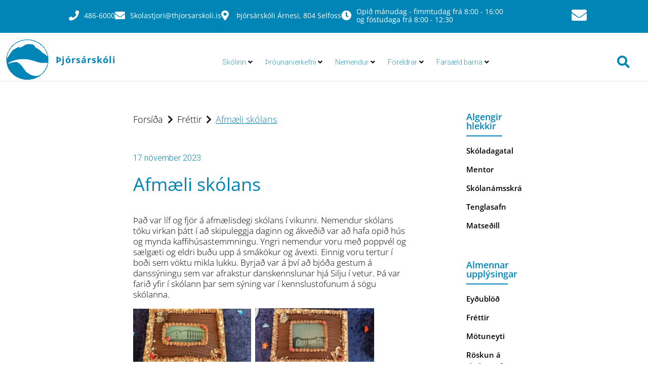

--- FILE ---
content_type: text/html; charset=UTF-8
request_url: https://thjorsarskoli.is/afmaeli-skolans/
body_size: 39630
content:
<!DOCTYPE html>
<html lang="is">
<head>
<meta charset="UTF-8">
<link rel="profile" href="http://gmpg.org/xfn/11">
<link rel="pingback" href="https://thjorsarskoli.is/xmlrpc.php">

<meta name="viewport" content="width=device-width, initial-scale=1" />
<title>Afmæli skólans &#8211; Þjórsárskóli</title><link rel="preload" as="style" href="https://fonts.googleapis.com/css?family=Roboto%3A300%2C400%2C500%2C900%7CMontserrat%3A700&#038;subset=latin&#038;display=swap" /><link rel="stylesheet" href="https://fonts.googleapis.com/css?family=Roboto%3A300%2C400%2C500%2C900%7CMontserrat%3A700&#038;subset=latin&#038;display=swap" media="print" onload="this.media='all'" /><noscript><link rel="stylesheet" href="https://fonts.googleapis.com/css?family=Roboto%3A300%2C400%2C500%2C900%7CMontserrat%3A700&#038;subset=latin&#038;display=swap" /></noscript>
<meta name='robots' content='max-image-preview:large' />
<link rel='dns-prefetch' href='//fonts.googleapis.com' />
<link href='https://fonts.gstatic.com' crossorigin rel='preconnect' />
<link rel="alternate" type="application/rss+xml" title="Þjórsárskóli &raquo; Straumur" href="https://thjorsarskoli.is/feed/" />
<link rel="alternate" type="application/rss+xml" title="Þjórsárskóli &raquo; Straumur athugasemda" href="https://thjorsarskoli.is/comments/feed/" />
<link rel="alternate" type="application/rss+xml" title="Þjórsárskóli &raquo; Afmæli skólans Straumur athugasemda" href="https://thjorsarskoli.is/afmaeli-skolans/feed/" />
<link rel="alternate" title="oEmbed (JSON)" type="application/json+oembed" href="https://thjorsarskoli.is/wp-json/oembed/1.0/embed?url=https%3A%2F%2Fthjorsarskoli.is%2Fafmaeli-skolans%2F" />
<link rel="alternate" title="oEmbed (XML)" type="text/xml+oembed" href="https://thjorsarskoli.is/wp-json/oembed/1.0/embed?url=https%3A%2F%2Fthjorsarskoli.is%2Fafmaeli-skolans%2F&#038;format=xml" />
<style id='wp-img-auto-sizes-contain-inline-css' type='text/css'>
img:is([sizes=auto i],[sizes^="auto," i]){contain-intrinsic-size:3000px 1500px}
/*# sourceURL=wp-img-auto-sizes-contain-inline-css */
</style>
<style id='wp-emoji-styles-inline-css' type='text/css'>

	img.wp-smiley, img.emoji {
		display: inline !important;
		border: none !important;
		box-shadow: none !important;
		height: 1em !important;
		width: 1em !important;
		margin: 0 0.07em !important;
		vertical-align: -0.1em !important;
		background: none !important;
		padding: 0 !important;
	}
/*# sourceURL=wp-emoji-styles-inline-css */
</style>
<link rel='stylesheet' id='wp-block-library-css' href='https://thjorsarskoli.is/wp-includes/css/dist/block-library/style.min.css?ver=9f6d7b3a138a6053a15193946ce48eaf' type='text/css' media='all' />
<style id='classic-theme-styles-inline-css' type='text/css'>
/*! This file is auto-generated */
.wp-block-button__link{color:#fff;background-color:#32373c;border-radius:9999px;box-shadow:none;text-decoration:none;padding:calc(.667em + 2px) calc(1.333em + 2px);font-size:1.125em}.wp-block-file__button{background:#32373c;color:#fff;text-decoration:none}
/*# sourceURL=/wp-includes/css/classic-themes.min.css */
</style>
<link data-minify="1" rel='stylesheet' id='jet-engine-frontend-css' href='https://thjorsarskoli.is/wp-content/cache/min/1/wp-content/plugins/jet-engine/assets/css/frontend.css?ver=1755180253' type='text/css' media='all' />
<style id='global-styles-inline-css' type='text/css'>
:root{--wp--preset--aspect-ratio--square: 1;--wp--preset--aspect-ratio--4-3: 4/3;--wp--preset--aspect-ratio--3-4: 3/4;--wp--preset--aspect-ratio--3-2: 3/2;--wp--preset--aspect-ratio--2-3: 2/3;--wp--preset--aspect-ratio--16-9: 16/9;--wp--preset--aspect-ratio--9-16: 9/16;--wp--preset--color--black: #000000;--wp--preset--color--cyan-bluish-gray: #abb8c3;--wp--preset--color--white: #ffffff;--wp--preset--color--pale-pink: #f78da7;--wp--preset--color--vivid-red: #cf2e2e;--wp--preset--color--luminous-vivid-orange: #ff6900;--wp--preset--color--luminous-vivid-amber: #fcb900;--wp--preset--color--light-green-cyan: #7bdcb5;--wp--preset--color--vivid-green-cyan: #00d084;--wp--preset--color--pale-cyan-blue: #8ed1fc;--wp--preset--color--vivid-cyan-blue: #0693e3;--wp--preset--color--vivid-purple: #9b51e0;--wp--preset--gradient--vivid-cyan-blue-to-vivid-purple: linear-gradient(135deg,rgb(6,147,227) 0%,rgb(155,81,224) 100%);--wp--preset--gradient--light-green-cyan-to-vivid-green-cyan: linear-gradient(135deg,rgb(122,220,180) 0%,rgb(0,208,130) 100%);--wp--preset--gradient--luminous-vivid-amber-to-luminous-vivid-orange: linear-gradient(135deg,rgb(252,185,0) 0%,rgb(255,105,0) 100%);--wp--preset--gradient--luminous-vivid-orange-to-vivid-red: linear-gradient(135deg,rgb(255,105,0) 0%,rgb(207,46,46) 100%);--wp--preset--gradient--very-light-gray-to-cyan-bluish-gray: linear-gradient(135deg,rgb(238,238,238) 0%,rgb(169,184,195) 100%);--wp--preset--gradient--cool-to-warm-spectrum: linear-gradient(135deg,rgb(74,234,220) 0%,rgb(151,120,209) 20%,rgb(207,42,186) 40%,rgb(238,44,130) 60%,rgb(251,105,98) 80%,rgb(254,248,76) 100%);--wp--preset--gradient--blush-light-purple: linear-gradient(135deg,rgb(255,206,236) 0%,rgb(152,150,240) 100%);--wp--preset--gradient--blush-bordeaux: linear-gradient(135deg,rgb(254,205,165) 0%,rgb(254,45,45) 50%,rgb(107,0,62) 100%);--wp--preset--gradient--luminous-dusk: linear-gradient(135deg,rgb(255,203,112) 0%,rgb(199,81,192) 50%,rgb(65,88,208) 100%);--wp--preset--gradient--pale-ocean: linear-gradient(135deg,rgb(255,245,203) 0%,rgb(182,227,212) 50%,rgb(51,167,181) 100%);--wp--preset--gradient--electric-grass: linear-gradient(135deg,rgb(202,248,128) 0%,rgb(113,206,126) 100%);--wp--preset--gradient--midnight: linear-gradient(135deg,rgb(2,3,129) 0%,rgb(40,116,252) 100%);--wp--preset--font-size--small: 13px;--wp--preset--font-size--medium: 20px;--wp--preset--font-size--large: 36px;--wp--preset--font-size--x-large: 42px;--wp--preset--spacing--20: 0.44rem;--wp--preset--spacing--30: 0.67rem;--wp--preset--spacing--40: 1rem;--wp--preset--spacing--50: 1.5rem;--wp--preset--spacing--60: 2.25rem;--wp--preset--spacing--70: 3.38rem;--wp--preset--spacing--80: 5.06rem;--wp--preset--shadow--natural: 6px 6px 9px rgba(0, 0, 0, 0.2);--wp--preset--shadow--deep: 12px 12px 50px rgba(0, 0, 0, 0.4);--wp--preset--shadow--sharp: 6px 6px 0px rgba(0, 0, 0, 0.2);--wp--preset--shadow--outlined: 6px 6px 0px -3px rgb(255, 255, 255), 6px 6px rgb(0, 0, 0);--wp--preset--shadow--crisp: 6px 6px 0px rgb(0, 0, 0);}:where(.is-layout-flex){gap: 0.5em;}:where(.is-layout-grid){gap: 0.5em;}body .is-layout-flex{display: flex;}.is-layout-flex{flex-wrap: wrap;align-items: center;}.is-layout-flex > :is(*, div){margin: 0;}body .is-layout-grid{display: grid;}.is-layout-grid > :is(*, div){margin: 0;}:where(.wp-block-columns.is-layout-flex){gap: 2em;}:where(.wp-block-columns.is-layout-grid){gap: 2em;}:where(.wp-block-post-template.is-layout-flex){gap: 1.25em;}:where(.wp-block-post-template.is-layout-grid){gap: 1.25em;}.has-black-color{color: var(--wp--preset--color--black) !important;}.has-cyan-bluish-gray-color{color: var(--wp--preset--color--cyan-bluish-gray) !important;}.has-white-color{color: var(--wp--preset--color--white) !important;}.has-pale-pink-color{color: var(--wp--preset--color--pale-pink) !important;}.has-vivid-red-color{color: var(--wp--preset--color--vivid-red) !important;}.has-luminous-vivid-orange-color{color: var(--wp--preset--color--luminous-vivid-orange) !important;}.has-luminous-vivid-amber-color{color: var(--wp--preset--color--luminous-vivid-amber) !important;}.has-light-green-cyan-color{color: var(--wp--preset--color--light-green-cyan) !important;}.has-vivid-green-cyan-color{color: var(--wp--preset--color--vivid-green-cyan) !important;}.has-pale-cyan-blue-color{color: var(--wp--preset--color--pale-cyan-blue) !important;}.has-vivid-cyan-blue-color{color: var(--wp--preset--color--vivid-cyan-blue) !important;}.has-vivid-purple-color{color: var(--wp--preset--color--vivid-purple) !important;}.has-black-background-color{background-color: var(--wp--preset--color--black) !important;}.has-cyan-bluish-gray-background-color{background-color: var(--wp--preset--color--cyan-bluish-gray) !important;}.has-white-background-color{background-color: var(--wp--preset--color--white) !important;}.has-pale-pink-background-color{background-color: var(--wp--preset--color--pale-pink) !important;}.has-vivid-red-background-color{background-color: var(--wp--preset--color--vivid-red) !important;}.has-luminous-vivid-orange-background-color{background-color: var(--wp--preset--color--luminous-vivid-orange) !important;}.has-luminous-vivid-amber-background-color{background-color: var(--wp--preset--color--luminous-vivid-amber) !important;}.has-light-green-cyan-background-color{background-color: var(--wp--preset--color--light-green-cyan) !important;}.has-vivid-green-cyan-background-color{background-color: var(--wp--preset--color--vivid-green-cyan) !important;}.has-pale-cyan-blue-background-color{background-color: var(--wp--preset--color--pale-cyan-blue) !important;}.has-vivid-cyan-blue-background-color{background-color: var(--wp--preset--color--vivid-cyan-blue) !important;}.has-vivid-purple-background-color{background-color: var(--wp--preset--color--vivid-purple) !important;}.has-black-border-color{border-color: var(--wp--preset--color--black) !important;}.has-cyan-bluish-gray-border-color{border-color: var(--wp--preset--color--cyan-bluish-gray) !important;}.has-white-border-color{border-color: var(--wp--preset--color--white) !important;}.has-pale-pink-border-color{border-color: var(--wp--preset--color--pale-pink) !important;}.has-vivid-red-border-color{border-color: var(--wp--preset--color--vivid-red) !important;}.has-luminous-vivid-orange-border-color{border-color: var(--wp--preset--color--luminous-vivid-orange) !important;}.has-luminous-vivid-amber-border-color{border-color: var(--wp--preset--color--luminous-vivid-amber) !important;}.has-light-green-cyan-border-color{border-color: var(--wp--preset--color--light-green-cyan) !important;}.has-vivid-green-cyan-border-color{border-color: var(--wp--preset--color--vivid-green-cyan) !important;}.has-pale-cyan-blue-border-color{border-color: var(--wp--preset--color--pale-cyan-blue) !important;}.has-vivid-cyan-blue-border-color{border-color: var(--wp--preset--color--vivid-cyan-blue) !important;}.has-vivid-purple-border-color{border-color: var(--wp--preset--color--vivid-purple) !important;}.has-vivid-cyan-blue-to-vivid-purple-gradient-background{background: var(--wp--preset--gradient--vivid-cyan-blue-to-vivid-purple) !important;}.has-light-green-cyan-to-vivid-green-cyan-gradient-background{background: var(--wp--preset--gradient--light-green-cyan-to-vivid-green-cyan) !important;}.has-luminous-vivid-amber-to-luminous-vivid-orange-gradient-background{background: var(--wp--preset--gradient--luminous-vivid-amber-to-luminous-vivid-orange) !important;}.has-luminous-vivid-orange-to-vivid-red-gradient-background{background: var(--wp--preset--gradient--luminous-vivid-orange-to-vivid-red) !important;}.has-very-light-gray-to-cyan-bluish-gray-gradient-background{background: var(--wp--preset--gradient--very-light-gray-to-cyan-bluish-gray) !important;}.has-cool-to-warm-spectrum-gradient-background{background: var(--wp--preset--gradient--cool-to-warm-spectrum) !important;}.has-blush-light-purple-gradient-background{background: var(--wp--preset--gradient--blush-light-purple) !important;}.has-blush-bordeaux-gradient-background{background: var(--wp--preset--gradient--blush-bordeaux) !important;}.has-luminous-dusk-gradient-background{background: var(--wp--preset--gradient--luminous-dusk) !important;}.has-pale-ocean-gradient-background{background: var(--wp--preset--gradient--pale-ocean) !important;}.has-electric-grass-gradient-background{background: var(--wp--preset--gradient--electric-grass) !important;}.has-midnight-gradient-background{background: var(--wp--preset--gradient--midnight) !important;}.has-small-font-size{font-size: var(--wp--preset--font-size--small) !important;}.has-medium-font-size{font-size: var(--wp--preset--font-size--medium) !important;}.has-large-font-size{font-size: var(--wp--preset--font-size--large) !important;}.has-x-large-font-size{font-size: var(--wp--preset--font-size--x-large) !important;}
:where(.wp-block-post-template.is-layout-flex){gap: 1.25em;}:where(.wp-block-post-template.is-layout-grid){gap: 1.25em;}
:where(.wp-block-term-template.is-layout-flex){gap: 1.25em;}:where(.wp-block-term-template.is-layout-grid){gap: 1.25em;}
:where(.wp-block-columns.is-layout-flex){gap: 2em;}:where(.wp-block-columns.is-layout-grid){gap: 2em;}
:root :where(.wp-block-pullquote){font-size: 1.5em;line-height: 1.6;}
/*# sourceURL=global-styles-inline-css */
</style>
<link data-minify="1" rel='stylesheet' id='font-awesome-css' href='https://thjorsarskoli.is/wp-content/cache/min/1/wp-content/plugins/elementor/assets/lib/font-awesome/css/font-awesome.min.css?ver=1755180253' type='text/css' media='all' />
<link data-minify="1" rel='stylesheet' id='kava-parent-theme-style-css' href='https://thjorsarskoli.is/wp-content/cache/min/1/wp-content/themes/kava/style.css?ver=1755180253' type='text/css' media='all' />
<link rel='stylesheet' id='magnific-popup-css' href='https://thjorsarskoli.is/wp-content/themes/kava/assets/lib/magnific-popup/magnific-popup.min.css?ver=1.1.0' type='text/css' media='all' />
<link data-minify="1" rel='stylesheet' id='swiper-css' href='https://thjorsarskoli.is/wp-content/cache/min/1/wp-content/plugins/elementor/assets/lib/swiper/v8/css/swiper.min.css?ver=1755180253' type='text/css' media='all' />
<link data-minify="1" rel='stylesheet' id='kava-theme-style-css' href='https://thjorsarskoli.is/wp-content/cache/min/1/wp-content/themes/kava-child/style.css?ver=1755180253' type='text/css' media='all' />
<style id='kava-theme-style-inline-css' type='text/css'>
/* #Typography */body {font-style: normal;font-weight: 300;font-size: 14px;line-height: 1.6;font-family: Roboto, sans-serif;letter-spacing: 0px;text-align: left;color: #0a0909;}h1,.h1-style {font-style: normal;font-weight: 400;font-size: 34px;line-height: 1.4;font-family: Roboto, sans-serif;letter-spacing: 0px;text-align: inherit;color: #0185b6;}h2,.h2-style {font-style: normal;font-weight: 400;font-size: 24px;line-height: 1.4;font-family: Roboto, sans-serif;letter-spacing: 0px;text-align: inherit;color: #0185b6;}h3,.h3-style {font-style: normal;font-weight: 400;font-size: 21px;line-height: 1.4;font-family: Roboto, sans-serif;letter-spacing: 0px;text-align: inherit;color: #3b3d42;}h4,.h4-style {font-style: normal;font-weight: 400;font-size: 20px;line-height: 1.5;font-family: Roboto, sans-serif;letter-spacing: 0px;text-align: inherit;color: #3b3d42;}h5,.h5-style {font-style: normal;font-weight: 300;font-size: 18px;line-height: 1.5;font-family: Roboto, sans-serif;letter-spacing: 0px;text-align: inherit;color: #3b3d42;}h6,.h6-style {font-style: normal;font-weight: 500;font-size: 14px;line-height: 1.5;font-family: Roboto, sans-serif;letter-spacing: 0px;text-align: inherit;color: #3b3d42;}@media (min-width: 1200px) {h1,.h1-style { font-size: 56px; }h2,.h2-style { font-size: 40px; }h3,.h3-style { font-size: 28px; }}a,h1 a:hover,h2 a:hover,h3 a:hover,h4 a:hover,h5 a:hover,h6 a:hover { color: #2aa0c6; }a:hover { color: #3b3d42; }blockquote {color: #0185b6;}/* #Header */.site-header__wrap {background-color: #ffffff;background-repeat: repeat;background-position: center top;background-attachment: scroll;;}/* ##Top Panel */.top-panel {color: #0185b6;background-color: #ffffff;}/* #Main Menu */.main-navigation {font-style: normal;font-weight: 400;font-size: 14px;line-height: 1.4;font-family: Roboto, sans-serif;letter-spacing: 0px;}.main-navigation a,.menu-item-has-children:before {color: #0185b6;}.main-navigation a:hover,.main-navigation .current_page_item>a,.main-navigation .current-menu-item>a,.main-navigation .current_page_ancestor>a,.main-navigation .current-menu-ancestor>a {color: #3b3d42;}/* #Mobile Menu */.mobile-menu-toggle-button {color: #ffffff;background-color: #0185b6;}/* #Social */.social-list a {color: #0185b6;}.social-list a:hover {color: #0185b6;}/* #Breadcrumbs */.breadcrumbs_item {font-style: normal;font-weight: 400;font-size: 11px;line-height: 1.5;font-family: Roboto, sans-serif;letter-spacing: 0px;}.breadcrumbs_item_sep,.breadcrumbs_item_link {color: #0185b6;}.breadcrumbs_item_link:hover {color: #0185b6;}/* #Post navigation */.post-navigation-container i {color: #0185b6;}.post-navigation-container .nav-links a:hover .post-title,.post-navigation-container .nav-links a:hover .nav-text {color: #2aa0c6;}.post-navigation-container .nav-links a:hover i {color: #3b3d42;}/* #Pagination */.posts-list-navigation .pagination .page-numbers,.page-links > span,.page-links > a {color: #0185b6;}.posts-list-navigation .pagination a.page-numbers:hover,.posts-list-navigation .pagination .page-numbers.current,.page-links > a:hover,.page-links > span {color: #3b3d42;}.posts-list-navigation .pagination .next,.posts-list-navigation .pagination .prev {color: #2aa0c6;}.posts-list-navigation .pagination .next:hover,.posts-list-navigation .pagination .prev:hover {color: #3b3d42;}/* #Button Appearance Styles (regular scheme) */.btn,button,input[type='button'],input[type='reset'],input[type='submit'] {font-style: normal;font-weight: 900;font-size: 11px;line-height: 1;font-family: Roboto, sans-serif;letter-spacing: 1px;color: #ffffff;background-color: #0185b6;}.btn:hover,button:hover,input[type='button']:hover,input[type='reset']:hover,input[type='submit']:hover,input[type='reset']:hover {color: #ffffff;background-color: rgb(39,171,220);}.btn.invert-button {color: #ffffff;}.btn.invert-button:hover {color: #ffffff;border-color: #0185b6;background-color: #0185b6;}/* #Totop Button */#toTop {padding: 0px 0px;border-radius: 0px;background-color: ;color: ;}#toTop:hover {background-color: ;color: ;}input,optgroup,select,textarea {font-size: 14px;}/* #Comment, Contact, Password Forms */.comment-form .submit,.wpcf7-submit,.post-password-form label + input {font-style: normal;font-weight: 900;font-size: 11px;line-height: 1;font-family: Roboto, sans-serif;letter-spacing: 1px;color: #ffffff;background-color: #0185b6;}.comment-form .submit:hover,.wpcf7-submit:hover,.post-password-form label + input:hover {color: #ffffff;background-color: rgb(39,171,220);}.comment-reply-title {font-style: normal;font-weight: 400;font-size: 20px;line-height: 1.5;font-family: Roboto, sans-serif;letter-spacing: 0px;color: #3b3d42;}/* Cookies consent */.comment-form-cookies-consent input[type='checkbox']:checked ~ label[for=wp-comment-cookies-consent]:before {color: #ffffff;border-color: #0185b6;background-color: #0185b6;}/* #Comment Reply Link */#cancel-comment-reply-link {color: #2aa0c6;}#cancel-comment-reply-link:hover {color: #3b3d42;}/* #Comment item */.comment-body .fn {font-style: normal;font-weight: 500;font-size: 14px;line-height: 1.5;font-family: Roboto, sans-serif;letter-spacing: 0px;color: #3b3d42;}.comment-date__time {color: #0185b6;}.comment-reply-link {font-style: normal;font-weight: 900;font-size: 11px;line-height: 1;font-family: Roboto, sans-serif;letter-spacing: 1px;}/* #Input Placeholders */::-webkit-input-placeholder { color: #0185b6; }::-moz-placeholder{ color: #0185b6; }:-moz-placeholder{ color: #0185b6; }:-ms-input-placeholder{ color: #0185b6; }/* #Entry Meta */.posted-on,.cat-links,.byline,.tags-links {color: #0185b6;}.comments-button {color: #0185b6;}.comments-button:hover {color: #ffffff;background-color: #0185b6;}.btn-style .post-categories a {color: #ffffff;background-color: #0185b6;}.btn-style .post-categories a:hover {color: #ffffff;background-color: rgb(39,171,220);}.sticky-label {color: #ffffff;background-color: #0185b6;}/* Posts List Item Invert */.invert-hover.has-post-thumbnail:hover,.invert-hover.has-post-thumbnail:hover .posted-on,.invert-hover.has-post-thumbnail:hover .cat-links,.invert-hover.has-post-thumbnail:hover .byline,.invert-hover.has-post-thumbnail:hover .tags-links,.invert-hover.has-post-thumbnail:hover .entry-meta,.invert-hover.has-post-thumbnail:hover a,.invert-hover.has-post-thumbnail:hover .btn-icon,.invert-item.has-post-thumbnail,.invert-item.has-post-thumbnail .posted-on,.invert-item.has-post-thumbnail .cat-links,.invert-item.has-post-thumbnail .byline,.invert-item.has-post-thumbnail .tags-links,.invert-item.has-post-thumbnail .entry-meta,.invert-item.has-post-thumbnail a,.invert-item.has-post-thumbnail .btn:hover,.invert-item.has-post-thumbnail .btn-style .post-categories a:hover,.invert,.invert .entry-title,.invert a,.invert .byline,.invert .posted-on,.invert .cat-links,.invert .tags-links {color: #ffffff;}.invert-hover.has-post-thumbnail:hover a:hover,.invert-hover.has-post-thumbnail:hover .btn-icon:hover,.invert-item.has-post-thumbnail a:hover,.invert a:hover {color: #2aa0c6;}.invert-hover.has-post-thumbnail .btn,.invert-item.has-post-thumbnail .comments-button,.posts-list--default.list-style-v10 .invert.default-item .comments-button{color: #ffffff;background-color: #0185b6;}.invert-hover.has-post-thumbnail .btn:hover,.invert-item.has-post-thumbnail .comments-button:hover,.posts-list--default.list-style-v10 .invert.default-item .comments-button:hover {color: #2aa0c6;background-color: #ffffff;}/* Default Posts List */.list-style-v8 .comments-link {color: #0185b6;}.list-style-v8 .comments-link:hover {color: #3b3d42;}/* Creative Posts List */.creative-item .entry-title a:hover {color: #2aa0c6;}.list-style-default .creative-item a,.creative-item .btn-icon {color: #0185b6;}.list-style-default .creative-item a:hover,.creative-item .btn-icon:hover {color: #2aa0c6;}.list-style-default .creative-item .btn,.list-style-default .creative-item .btn:hover,.list-style-default .creative-item .comments-button:hover {color: #ffffff;}.creative-item__title-first-letter {font-style: normal;font-weight: 400;font-family: Roboto, sans-serif;color: #0185b6;}.posts-list--creative.list-style-v10 .creative-item:before {background-color: #0185b6;box-shadow: 0px 0px 0px 8px rgba(1,133,182,0.25);}.posts-list--creative.list-style-v10 .creative-item__post-date {font-style: normal;font-weight: 400;font-size: 20px;line-height: 1.5;font-family: Roboto, sans-serif;letter-spacing: 0px;color: #2aa0c6;}.posts-list--creative.list-style-v10 .creative-item__post-date a {color: #2aa0c6;}.posts-list--creative.list-style-v10 .creative-item__post-date a:hover {color: #3b3d42;}/* Creative Posts List style-v2 */.list-style-v2 .creative-item .entry-title,.list-style-v9 .creative-item .entry-title {font-style: normal;font-weight: 400;font-size: 20px;line-height: 1.5;font-family: Roboto, sans-serif;letter-spacing: 0px;}/* Image Post Format */.post_format-post-format-image .post-thumbnail__link:before {color: #ffffff;background-color: #0185b6;}/* Gallery Post Format */.post_format-post-format-gallery .swiper-button-prev,.post_format-post-format-gallery .swiper-button-next {color: #0185b6;}.post_format-post-format-gallery .swiper-button-prev:hover,.post_format-post-format-gallery .swiper-button-next:hover {color: #3b3d42;}/* Link Post Format */.post_format-post-format-quote .post-format-quote {color: #ffffff;background-color: #0185b6;}.post_format-post-format-quote .post-format-quote:before {color: #0185b6;background-color: #ffffff;}/* Post Author */.post-author__title a {color: #2aa0c6;}.post-author__title a:hover {color: #3b3d42;}.invert .post-author__title a {color: #ffffff;}.invert .post-author__title a:hover {color: #2aa0c6;}/* Single Post */.single-post blockquote {border-color: #0185b6;}.single-post:not(.post-template-single-layout-4):not(.post-template-single-layout-7) .tags-links a:hover {color: #ffffff;border-color: #0185b6;background-color: #0185b6;}.single-header-3 .post-author .byline,.single-header-4 .post-author .byline,.single-header-5 .post-author .byline {font-style: normal;font-weight: 400;font-size: 20px;line-height: 1.5;font-family: Roboto, sans-serif;letter-spacing: 0px;}.single-header-8,.single-header-10 .entry-header {background-color: #0185b6;}.single-header-8.invert a:hover,.single-header-10.invert a:hover {color: rgba(255,255,255,0.5);}.single-header-3 a.comments-button,.single-header-10 a.comments-button {border: 1px solid #ffffff;}.single-header-3 a.comments-button:hover,.single-header-10 a.comments-button:hover {color: #2aa0c6;background-color: #ffffff;}/* Page preloader */.page-preloader {border-top-color: #0185b6;border-right-color: #0185b6;}/* Logo */.site-logo__link,.site-logo__link:hover {color: #0185b6;}/* Page title */.page-title {font-style: normal;font-weight: 400;font-size: 24px;line-height: 1.4;font-family: Roboto, sans-serif;letter-spacing: 0px;color: #0185b6;}@media (min-width: 1200px) {.page-title { font-size: 40px; }}/* Grid Posts List */.posts-list.list-style-v3 .comments-link {border-color: #2aa0c6;}.posts-list.list-style-v4 .comments-link {color: #0185b6;}.posts-list.list-style-v4 .posts-list__item.grid-item .grid-item-wrap .comments-link:hover {color: #ffffff;background-color: #2aa0c6;}/* Posts List Grid Item Invert */.grid-item-wrap.invert,.grid-item-wrap.invert .posted-on,.grid-item-wrap.invert .cat-links,.grid-item-wrap.invert .byline,.grid-item-wrap.invert .tags-links,.grid-item-wrap.invert .entry-meta,.grid-item-wrap.invert a,.grid-item-wrap.invert .btn-icon,.grid-item-wrap.invert .comments-button {color: #ffffff;}/* Posts List Grid-5 Item Invert */.list-style-v5 .grid-item-wrap.invert .posted-on,.list-style-v5 .grid-item-wrap.invert .cat-links,.list-style-v5 .grid-item-wrap.invert .byline,.list-style-v5 .grid-item-wrap.invert .tags-links,.list-style-v5 .grid-item-wrap.invert .posted-on a,.list-style-v5 .grid-item-wrap.invert .cat-links a,.list-style-v5 .grid-item-wrap.invert .tags-links a,.list-style-v5 .grid-item-wrap.invert .byline a,.list-style-v5 .grid-item-wrap.invert .comments-link,.list-style-v5 .grid-item-wrap.invert .entry-title a:hover {color: #0185b6;}.list-style-v5 .grid-item-wrap.invert .posted-on a:hover,.list-style-v5 .grid-item-wrap.invert .cat-links a:hover,.list-style-v5 .grid-item-wrap.invert .tags-links a:hover,.list-style-v5 .grid-item-wrap.invert .byline a:hover,.list-style-v5 .grid-item-wrap.invert .comments-link:hover {color: #ffffff;}/* Posts List Grid-6 Item Invert */.posts-list.list-style-v6 .posts-list__item.grid-item .grid-item-wrap .cat-links a,.posts-list.list-style-v7 .posts-list__item.grid-item .grid-item-wrap .cat-links a {color: #ffffff;background-color: #2aa0c6;}.posts-list.list-style-v6 .posts-list__item.grid-item .grid-item-wrap .cat-links a:hover,.posts-list.list-style-v7 .posts-list__item.grid-item .grid-item-wrap .cat-links a:hover {color: #ffffff;background-color: rgb(39,171,220);}.posts-list.list-style-v9 .posts-list__item.grid-item .grid-item-wrap .entry-header .entry-title {font-weight : 300;}/* Grid 7 */.list-style-v7 .grid-item-wrap.invert .posted-on a:hover,.list-style-v7 .grid-item-wrap.invert .cat-links a:hover,.list-style-v7 .grid-item-wrap.invert .tags-links a:hover,.list-style-v7 .grid-item-wrap.invert .byline a:hover,.list-style-v7 .grid-item-wrap.invert .comments-link:hover,.list-style-v7 .grid-item-wrap.invert .entry-title a:hover,.list-style-v6 .grid-item-wrap.invert .posted-on a:hover,.list-style-v6 .grid-item-wrap.invert .cat-links a:hover,.list-style-v6 .grid-item-wrap.invert .tags-links a:hover,.list-style-v6 .grid-item-wrap.invert .byline a:hover,.list-style-v6 .grid-item-wrap.invert .comments-link:hover,.list-style-v6 .grid-item-wrap.invert .entry-title a:hover {color: #0185b6;}.list-style-v7 .grid-item-wrap.invert .posted-on,.list-style-v7 .grid-item-wrap.invert .cat-links,.list-style-v7 .grid-item-wrap.invert .byline,.list-style-v7 .grid-item-wrap.invert .tags-links,.list-style-v7 .grid-item-wrap.invert .posted-on a,.list-style-v7 .grid-item-wrap.invert .cat-links a,.list-style-v7 .grid-item-wrap.invert .tags-links a,.list-style-v7 .grid-item-wrap.invert .byline a,.list-style-v7 .grid-item-wrap.invert .comments-link,.list-style-v7 .grid-item-wrap.invert .entry-title a,.list-style-v7 .grid-item-wrap.invert .entry-content p,.list-style-v6 .grid-item-wrap.invert .posted-on,.list-style-v6 .grid-item-wrap.invert .cat-links,.list-style-v6 .grid-item-wrap.invert .byline,.list-style-v6 .grid-item-wrap.invert .tags-links,.list-style-v6 .grid-item-wrap.invert .posted-on a,.list-style-v6 .grid-item-wrap.invert .cat-links a,.list-style-v6 .grid-item-wrap.invert .tags-links a,.list-style-v6 .grid-item-wrap.invert .byline a,.list-style-v6 .grid-item-wrap.invert .comments-link,.list-style-v6 .grid-item-wrap.invert .entry-title a,.list-style-v6 .grid-item-wrap.invert .entry-content p {color: #ffffff;}.posts-list.list-style-v7 .grid-item .grid-item-wrap .entry-footer .comments-link:hover,.posts-list.list-style-v6 .grid-item .grid-item-wrap .entry-footer .comments-link:hover,.posts-list.list-style-v6 .posts-list__item.grid-item .grid-item-wrap .btn:hover,.posts-list.list-style-v7 .posts-list__item.grid-item .grid-item-wrap .btn:hover {color: #0185b6;border-color: #0185b6;}.posts-list.list-style-v10 .grid-item-inner .space-between-content .comments-link {color: #0185b6;}.posts-list.list-style-v10 .grid-item-inner .space-between-content .comments-link:hover {color: #0185b6;}.posts-list.list-style-v10 .posts-list__item.justify-item .justify-item-inner .entry-title a {color: #0a0909;}.posts-list.posts-list--vertical-justify.list-style-v10 .posts-list__item.justify-item .justify-item-inner .entry-title a:hover{color: #ffffff;background-color: #0185b6;}.posts-list.list-style-v5 .posts-list__item.justify-item .justify-item-inner.invert .cat-links a:hover,.posts-list.list-style-v8 .posts-list__item.justify-item .justify-item-inner.invert .cat-links a:hover {color: #ffffff;background-color: rgb(39,171,220);}.posts-list.list-style-v5 .posts-list__item.justify-item .justify-item-inner.invert .cat-links a,.posts-list.list-style-v8 .posts-list__item.justify-item .justify-item-inner.invert .cat-links a{color: #ffffff;background-color: #2aa0c6;}.list-style-v8 .justify-item-inner.invert .posted-on,.list-style-v8 .justify-item-inner.invert .cat-links,.list-style-v8 .justify-item-inner.invert .byline,.list-style-v8 .justify-item-inner.invert .tags-links,.list-style-v8 .justify-item-inner.invert .posted-on a,.list-style-v8 .justify-item-inner.invert .cat-links a,.list-style-v8 .justify-item-inner.invert .tags-links a,.list-style-v8 .justify-item-inner.invert .byline a,.list-style-v8 .justify-item-inner.invert .comments-link,.list-style-v8 .justify-item-inner.invert .entry-title a,.list-style-v8 .justify-item-inner.invert .entry-content p,.list-style-v5 .justify-item-inner.invert .posted-on,.list-style-v5 .justify-item-inner.invert .cat-links,.list-style-v5 .justify-item-inner.invert .byline,.list-style-v5 .justify-item-inner.invert .tags-links,.list-style-v5 .justify-item-inner.invert .posted-on a,.list-style-v5 .justify-item-inner.invert .cat-links a,.list-style-v5 .justify-item-inner.invert .tags-links a,.list-style-v5 .justify-item-inner.invert .byline a,.list-style-v5 .justify-item-inner.invert .comments-link,.list-style-v5 .justify-item-inner.invert .entry-title a,.list-style-v5 .justify-item-inner.invert .entry-content p,.list-style-v4 .justify-item-inner.invert .posted-on:hover,.list-style-v4 .justify-item-inner.invert .cat-links,.list-style-v4 .justify-item-inner.invert .byline,.list-style-v4 .justify-item-inner.invert .tags-links,.list-style-v4 .justify-item-inner.invert .posted-on a,.list-style-v4 .justify-item-inner.invert .cat-links a,.list-style-v4 .justify-item-inner.invert .tags-links a,.list-style-v4 .justify-item-inner.invert .byline a,.list-style-v4 .justify-item-inner.invert .comments-link,.list-style-v4 .justify-item-inner.invert .entry-title a,.list-style-v4 .justify-item-inner.invert .entry-content p {color: #ffffff;}.list-style-v8 .justify-item-inner.invert .posted-on a:hover,.list-style-v8 .justify-item-inner.invert .cat-links a:hover,.list-style-v8 .justify-item-inner.invert .tags-links a:hover,.list-style-v8 .justify-item-inner.invert .byline a:hover,.list-style-v8 .justify-item-inner.invert .comments-link:hover,.list-style-v8 .justify-item-inner.invert .entry-title a:hover,.list-style-v5 .justify-item-inner.invert .posted-on a:hover,.list-style-v5 .justify-item-inner.invert .cat-links a:hover,.list-style-v5 .justify-item-inner.invert .tags-links a:hover,.list-style-v5 .justify-item-inner.invert .byline a:hover,.list-style-v5 .justify-item-inner.invert .entry-title a:hover,.list-style-v4 .justify-item-inner.invert .posted-on a,.list-style-v4 .justify-item-inner.invert .cat-links a:hover,.list-style-v4 .justify-item-inner.invert .tags-links a:hover,.list-style-v4 .justify-item-inner.invert .byline a:hover,.list-style-v4 .justify-item-inner.invert .comments-link:hover,.list-style-v4 .justify-item-inner.invert .entry-title a:hover{color: #0185b6;}.posts-list.list-style-v5 .justify-item .justify-item-wrap .entry-footer .comments-link:hover {border-color: #0185b6;}.list-style-v4 .justify-item-inner.invert .btn:hover,.list-style-v6 .justify-item-wrap.invert .btn:hover,.list-style-v8 .justify-item-inner.invert .btn:hover {color: #ffffff;}.posts-list.posts-list--vertical-justify.list-style-v5 .posts-list__item.justify-item .justify-item-wrap .entry-footer .comments-link:hover,.posts-list.posts-list--vertical-justify.list-style-v5 .posts-list__item.justify-item .justify-item-wrap .entry-footer .btn:hover {color: #0185b6;border-color: #0185b6;}/* masonry Posts List */.posts-list.list-style-v3 .comments-link {border-color: #2aa0c6;}.posts-list.list-style-v4 .comments-link {color: #0185b6;}.posts-list.list-style-v4 .posts-list__item.masonry-item .masonry-item-wrap .comments-link:hover {color: #ffffff;background-color: #2aa0c6;}/* Posts List masonry Item Invert */.masonry-item-wrap.invert,.masonry-item-wrap.invert .posted-on,.masonry-item-wrap.invert .cat-links,.masonry-item-wrap.invert .byline,.masonry-item-wrap.invert .tags-links,.masonry-item-wrap.invert .entry-meta,.masonry-item-wrap.invert a,.masonry-item-wrap.invert .btn-icon,.masonry-item-wrap.invert .comments-button {color: #ffffff;}/* Posts List masonry-5 Item Invert */.list-style-v5 .masonry-item-wrap.invert .posted-on,.list-style-v5 .masonry-item-wrap.invert .cat-links,.list-style-v5 .masonry-item-wrap.invert .byline,.list-style-v5 .masonry-item-wrap.invert .tags-links,.list-style-v5 .masonry-item-wrap.invert .posted-on a,.list-style-v5 .masonry-item-wrap.invert .cat-links a,.list-style-v5 .masonry-item-wrap.invert .tags-links a,.list-style-v5 .masonry-item-wrap.invert .byline a,.list-style-v5 .masonry-item-wrap.invert .comments-link,.list-style-v5 .masonry-item-wrap.invert .entry-title a:hover {color: #0185b6;}.list-style-v5 .masonry-item-wrap.invert .posted-on a:hover,.list-style-v5 .masonry-item-wrap.invert .cat-links a:hover,.list-style-v5 .masonry-item-wrap.invert .tags-links a:hover,.list-style-v5 .masonry-item-wrap.invert .byline a:hover,.list-style-v5 .masonry-item-wrap.invert .comments-link:hover {color: #ffffff;}.posts-list.list-style-v10 .masonry-item-inner .space-between-content .comments-link {color: #0185b6;}.posts-list.list-style-v10 .masonry-item-inner .space-between-content .comments-link:hover {color: #0185b6;}.widget_recent_entries a,.widget_recent_comments a {font-style: normal;font-weight: 500;font-size: 14px;line-height: 1.5;font-family: Roboto, sans-serif;letter-spacing: 0px;color: #3b3d42;}.widget_recent_entries a:hover,.widget_recent_comments a:hover {color: #2aa0c6;}.widget_recent_entries .post-date,.widget_recent_comments .recentcomments {color: #0185b6;}.widget_recent_comments .comment-author-link a {color: #0185b6;}.widget_recent_comments .comment-author-link a:hover {color: #2aa0c6;}.widget_calendar th,.widget_calendar caption {color: #0185b6;}.widget_calendar tbody td a {color: #0a0909;}.widget_calendar tbody td a:hover {color: #ffffff;background-color: #0185b6;}.widget_calendar tfoot td a {color: #0185b6;}.widget_calendar tfoot td a:hover {color: #3b3d42;}/* Preloader */.jet-smart-listing-wrap.jet-processing + div.jet-smart-listing-loading,div.wpcf7 .ajax-loader {border-top-color: #0185b6;border-right-color: #0185b6;}/*--------------------------------------------------------------## Ecwid Plugin Styles--------------------------------------------------------------*//* Product Title, Product Price amount */html#ecwid_html body#ecwid_body .ec-size .ec-wrapper .ec-store .grid-product__title-inner,html#ecwid_html body#ecwid_body .ec-size .ec-wrapper .ec-store .grid__products .grid-product__image ~ .grid-product__price .grid-product__price-amount,html#ecwid_html body#ecwid_body .ec-size .ec-wrapper .ec-store .grid__products .grid-product__image ~ .grid-product__title .grid-product__price-amount,html#ecwid_html body#ecwid_body .ec-size .ec-store .grid__products--medium-items.grid__products--layout-center .grid-product__price-compare,html#ecwid_html body#ecwid_body .ec-size .ec-store .grid__products--medium-items .grid-product__details,html#ecwid_html body#ecwid_body .ec-size .ec-store .grid__products--medium-items .grid-product__sku,html#ecwid_html body#ecwid_body .ec-size .ec-store .grid__products--medium-items .grid-product__sku-hover,html#ecwid_html body#ecwid_body .ec-size .ec-store .grid__products--medium-items .grid-product__tax,html#ecwid_html body#ecwid_body .ec-size .ec-wrapper .ec-store .form__msg,html#ecwid_html body#ecwid_body .ec-size.ec-size--l .ec-wrapper .ec-store h1,html#ecwid_html body#ecwid_body.page .ec-size .ec-wrapper .ec-store .product-details__product-title,html#ecwid_html body#ecwid_body.page .ec-size .ec-wrapper .ec-store .product-details__product-price,html#ecwid_html body#ecwid_body .ec-size .ec-wrapper .ec-store .product-details-module__title,html#ecwid_html body#ecwid_body .ec-size .ec-wrapper .ec-store .ec-cart-summary__row--total .ec-cart-summary__title,html#ecwid_html body#ecwid_body .ec-size .ec-wrapper .ec-store .ec-cart-summary__row--total .ec-cart-summary__price,html#ecwid_html body#ecwid_body .ec-size .ec-wrapper .ec-store .grid__categories * {font-style: normal;font-weight: 500;line-height: 1.5;font-family: Roboto, sans-serif;letter-spacing: 0px;}html#ecwid_html body#ecwid_body .ecwid .ec-size .ec-wrapper .ec-store .product-details__product-description {font-style: normal;font-weight: 300;font-size: 14px;line-height: 1.6;font-family: Roboto, sans-serif;letter-spacing: 0px;text-align: left;color: #0a0909;}html#ecwid_html body#ecwid_body .ec-size .ec-wrapper .ec-store .grid-product__title-inner,html#ecwid_html body#ecwid_body .ec-size .ec-wrapper .ec-store .grid__products .grid-product__image ~ .grid-product__price .grid-product__price-amount,html#ecwid_html body#ecwid_body .ec-size .ec-wrapper .ec-store .grid__products .grid-product__image ~ .grid-product__title .grid-product__price-amount,html#ecwid_html body#ecwid_body .ec-size .ec-store .grid__products--medium-items.grid__products--layout-center .grid-product__price-compare,html#ecwid_html body#ecwid_body .ec-size .ec-store .grid__products--medium-items .grid-product__details,html#ecwid_html body#ecwid_body .ec-size .ec-store .grid__products--medium-items .grid-product__sku,html#ecwid_html body#ecwid_body .ec-size .ec-store .grid__products--medium-items .grid-product__sku-hover,html#ecwid_html body#ecwid_body .ec-size .ec-store .grid__products--medium-items .grid-product__tax,html#ecwid_html body#ecwid_body .ec-size .ec-wrapper .ec-store .product-details-module__title,html#ecwid_html body#ecwid_body.page .ec-size .ec-wrapper .ec-store .product-details__product-price,html#ecwid_html body#ecwid_body.page .ec-size .ec-wrapper .ec-store .product-details__product-title,html#ecwid_html body#ecwid_body .ec-size .ec-wrapper .ec-store .form-control__text,html#ecwid_html body#ecwid_body .ec-size .ec-wrapper .ec-store .form-control__textarea,html#ecwid_html body#ecwid_body .ec-size .ec-wrapper .ec-store .ec-link,html#ecwid_html body#ecwid_body .ec-size .ec-wrapper .ec-store .ec-link:visited,html#ecwid_html body#ecwid_body .ec-size .ec-wrapper .ec-store input[type="radio"].form-control__radio:checked+.form-control__radio-view::after {color: #2aa0c6;}html#ecwid_html body#ecwid_body .ec-size .ec-wrapper .ec-store .ec-link:hover {color: #3b3d42;}/* Product Title, Price small state */html#ecwid_html body#ecwid_body .ec-size .ec-wrapper .ec-store .grid__products--small-items .grid-product__title-inner,html#ecwid_html body#ecwid_body .ec-size .ec-wrapper .ec-store .grid__products--small-items .grid-product__price-hover .grid-product__price-amount,html#ecwid_html body#ecwid_body .ec-size .ec-wrapper .ec-store .grid__products--small-items .grid-product__image ~ .grid-product__price .grid-product__price-amount,html#ecwid_html body#ecwid_body .ec-size .ec-wrapper .ec-store .grid__products--small-items .grid-product__image ~ .grid-product__title .grid-product__price-amount,html#ecwid_html body#ecwid_body .ec-size .ec-wrapper .ec-store .grid__products--small-items.grid__products--layout-center .grid-product__price-compare,html#ecwid_html body#ecwid_body .ec-size .ec-wrapper .ec-store .grid__products--small-items .grid-product__details,html#ecwid_html body#ecwid_body .ec-size .ec-wrapper .ec-store .grid__products--small-items .grid-product__sku,html#ecwid_html body#ecwid_body .ec-size .ec-wrapper .ec-store .grid__products--small-items .grid-product__sku-hover,html#ecwid_html body#ecwid_body .ec-size .ec-wrapper .ec-store .grid__products--small-items .grid-product__tax {font-size: 12px;}/* Product Title, Price medium state */html#ecwid_html body#ecwid_body .ec-size .ec-wrapper .ec-store .grid__products--medium-items .grid-product__title-inner,html#ecwid_html body#ecwid_body .ec-size .ec-wrapper .ec-store .grid__products--medium-items .grid-product__price-hover .grid-product__price-amount,html#ecwid_html body#ecwid_body .ec-size .ec-wrapper .ec-store .grid__products--medium-items .grid-product__image ~ .grid-product__price .grid-product__price-amount,html#ecwid_html body#ecwid_body .ec-size .ec-wrapper .ec-store .grid__products--medium-items .grid-product__image ~ .grid-product__title .grid-product__price-amount,html#ecwid_html body#ecwid_body .ec-size .ec-wrapper .ec-store .grid__products--medium-items.grid__products--layout-center .grid-product__price-compare,html#ecwid_html body#ecwid_body .ec-size .ec-wrapper .ec-store .grid__products--medium-items .grid-product__details,html#ecwid_html body#ecwid_body .ec-size .ec-wrapper .ec-store .grid__products--medium-items .grid-product__sku,html#ecwid_html body#ecwid_body .ec-size .ec-wrapper .ec-store .grid__products--medium-items .grid-product__sku-hover,html#ecwid_html body#ecwid_body .ec-size .ec-wrapper .ec-store .grid__products--medium-items .grid-product__tax {font-size: 14px;}/* Product Title, Price large state */html#ecwid_html body#ecwid_body .ec-size .ec-wrapper .ec-store .grid__products--large-items .grid-product__title-inner,html#ecwid_html body#ecwid_body .ec-size .ec-wrapper .ec-store .grid__products--large-items .grid-product__price-hover .grid-product__price-amount,html#ecwid_html body#ecwid_body .ec-size .ec-wrapper .ec-store .grid__products--large-items .grid-product__image ~ .grid-product__price .grid-product__price-amount,html#ecwid_html body#ecwid_body .ec-size .ec-wrapper .ec-store .grid__products--large-items .grid-product__image ~ .grid-product__title .grid-product__price-amount,html#ecwid_html body#ecwid_body .ec-size .ec-wrapper .ec-store .grid__products--large-items.grid__products--layout-center .grid-product__price-compare,html#ecwid_html body#ecwid_body .ec-size .ec-wrapper .ec-store .grid__products--large-items .grid-product__details,html#ecwid_html body#ecwid_body .ec-size .ec-wrapper .ec-store .grid__products--large-items .grid-product__sku,html#ecwid_html body#ecwid_body .ec-size .ec-wrapper .ec-store .grid__products--large-items .grid-product__sku-hover,html#ecwid_html body#ecwid_body .ec-size .ec-wrapper .ec-store .grid__products--large-items .grid-product__tax {font-size: 17px;}/* Product Add To Cart button */html#ecwid_html body#ecwid_body .ec-size .ec-wrapper .ec-store button {font-style: normal;font-weight: 900;line-height: 1;font-family: Roboto, sans-serif;letter-spacing: 1px;}/* Product Add To Cart button normal state */html#ecwid_html body#ecwid_body .ec-size .ec-wrapper .ec-store .form-control--secondary .form-control__button,html#ecwid_html body#ecwid_body .ec-size .ec-wrapper .ec-store .form-control--primary .form-control__button {border-color: #0185b6;background-color: transparent;color: #0185b6;}/* Product Add To Cart button hover state, Product Category active state */html#ecwid_html body#ecwid_body .ec-size .ec-wrapper .ec-store .form-control--secondary .form-control__button:hover,html#ecwid_html body#ecwid_body .ec-size .ec-wrapper .ec-store .form-control--primary .form-control__button:hover,html#ecwid_html body#ecwid_body .horizontal-menu-container.horizontal-desktop .horizontal-menu-item.horizontal-menu-item--active>a {border-color: #0185b6;background-color: #0185b6;color: #ffffff;}/* Black Product Add To Cart button normal state */html#ecwid_html body#ecwid_body .ec-size .ec-wrapper .ec-store .grid__products--appearance-hover .grid-product--dark .form-control--secondary .form-control__button {border-color: #0185b6;background-color: #0185b6;color: #ffffff;}/* Black Product Add To Cart button normal state */html#ecwid_html body#ecwid_body .ec-size .ec-wrapper .ec-store .grid__products--appearance-hover .grid-product--dark .form-control--secondary .form-control__button:hover {border-color: #ffffff;background-color: #ffffff;color: #0185b6;}/* Product Add To Cart button small label */html#ecwid_html body#ecwid_body .ec-size.ec-size--l .ec-wrapper .ec-store .form-control .form-control__button {font-size: 10px;}/* Product Add To Cart button medium label */html#ecwid_html body#ecwid_body .ec-size.ec-size--l .ec-wrapper .ec-store .form-control--small .form-control__button {font-size: 11px;}/* Product Add To Cart button large label */html#ecwid_html body#ecwid_body .ec-size.ec-size--l .ec-wrapper .ec-store .form-control--medium .form-control__button {font-size: 14px;}/* Mini Cart icon styles */html#ecwid_html body#ecwid_body .ec-minicart__body .ec-minicart__icon .icon-default path[stroke],html#ecwid_html body#ecwid_body .ec-minicart__body .ec-minicart__icon .icon-default circle[stroke] {stroke: #2aa0c6;}html#ecwid_html body#ecwid_body .ec-minicart:hover .ec-minicart__body .ec-minicart__icon .icon-default path[stroke],html#ecwid_html body#ecwid_body .ec-minicart:hover .ec-minicart__body .ec-minicart__icon .icon-default circle[stroke] {stroke: #3b3d42;}
/*# sourceURL=kava-theme-style-inline-css */
</style>
<link data-minify="1" rel='stylesheet' id='kava-theme-main-style-css' href='https://thjorsarskoli.is/wp-content/cache/min/1/wp-content/themes/kava/theme.css?ver=1755180253' type='text/css' media='all' />
<link data-minify="1" rel='stylesheet' id='blog-layouts-module-css' href='https://thjorsarskoli.is/wp-content/cache/min/1/wp-content/themes/kava/inc/modules/blog-layouts/assets/css/blog-layouts-module.css?ver=1755180253' type='text/css' media='all' />

<link data-minify="1" rel='stylesheet' id='jet-menu-public-styles-css' href='https://thjorsarskoli.is/wp-content/cache/min/1/wp-content/plugins/jet-menu/assets/public/css/public.css?ver=1755180253' type='text/css' media='all' />
<link data-minify="1" rel='stylesheet' id='jet-menu-general-css' href='https://thjorsarskoli.is/wp-content/cache/min/1/wp-content/uploads/jet-menu/jet-menu-general.css?ver=1755180253' type='text/css' media='all' />
<link data-minify="1" rel='stylesheet' id='jet-blocks-css' href='https://thjorsarskoli.is/wp-content/cache/min/1/wp-content/uploads/elementor/css/custom-jet-blocks.css?ver=1755180253' type='text/css' media='all' />
<link data-minify="1" rel='stylesheet' id='elementor-icons-css' href='https://thjorsarskoli.is/wp-content/cache/min/1/wp-content/plugins/elementor/assets/lib/eicons/css/elementor-icons.min.css?ver=1755180253' type='text/css' media='all' />
<link rel='stylesheet' id='elementor-frontend-css' href='https://thjorsarskoli.is/wp-content/plugins/elementor/assets/css/frontend.min.css?ver=3.34.2' type='text/css' media='all' />
<style id='elementor-frontend-inline-css' type='text/css'>
.elementor-kit-6{--e-global-color-primary:#0185B6;--e-global-color-secondary:#4C5F69;--e-global-color-text:#000000;--e-global-color-accent:#2AA0C6;--e-global-color-154ac6a:#FFFFFF;--e-global-color-e705976:#F1F1F1;--e-global-typography-primary-font-family:"Open Sans";--e-global-typography-primary-font-weight:600;--e-global-typography-secondary-font-family:"Helvetica";--e-global-typography-secondary-font-weight:400;--e-global-typography-text-font-family:"Open Sans";--e-global-typography-text-font-size:14px;--e-global-typography-text-font-weight:400;--e-global-typography-accent-font-family:"Arial";--e-global-typography-accent-font-weight:500;}.elementor-section.elementor-section-boxed > .elementor-container{max-width:1140px;}.e-con{--container-max-width:1140px;}.elementor-widget:not(:last-child){margin-block-end:20px;}.elementor-element{--widgets-spacing:20px 20px;--widgets-spacing-row:20px;--widgets-spacing-column:20px;}{}h1.entry-title{display:var(--page-title-display);}@media(max-width:1024px){.elementor-section.elementor-section-boxed > .elementor-container{max-width:1024px;}.e-con{--container-max-width:1024px;}}@media(max-width:767px){.elementor-section.elementor-section-boxed > .elementor-container{max-width:767px;}.e-con{--container-max-width:767px;}}
.elementor-863 .elementor-element.elementor-element-56145cd5 .elementor-repeater-item-a17a8e4.jet-parallax-section__layout .jet-parallax-section__image{background-size:auto;}.elementor-bc-flex-widget .elementor-863 .elementor-element.elementor-element-76116b92.elementor-column .elementor-widget-wrap{align-items:space-between;}.elementor-863 .elementor-element.elementor-element-76116b92.elementor-column.elementor-element[data-element_type="column"] > .elementor-widget-wrap.elementor-element-populated{align-content:space-between;align-items:space-between;}.elementor-863 .elementor-element.elementor-element-76116b92.elementor-column > .elementor-widget-wrap{justify-content:space-evenly;}.elementor-863 .elementor-element.elementor-element-76116b92 > .elementor-widget-wrap > .elementor-widget:not(.elementor-widget__width-auto):not(.elementor-widget__width-initial):not(:last-child):not(.elementor-absolute){margin-block-end:0px;}.elementor-863 .elementor-element.elementor-element-76116b92 > .elementor-element-populated{margin:0px 0px 0px 0px;--e-column-margin-right:0px;--e-column-margin-left:0px;padding:1px 0px 0px 15px;}.elementor-widget-icon-list .elementor-icon-list-item:not(:last-child):after{border-color:var( --e-global-color-text );}.elementor-widget-icon-list .elementor-icon-list-icon i{color:var( --e-global-color-primary );}.elementor-widget-icon-list .elementor-icon-list-icon svg{fill:var( --e-global-color-primary );}.elementor-widget-icon-list .elementor-icon-list-item > .elementor-icon-list-text, .elementor-widget-icon-list .elementor-icon-list-item > a{font-family:var( --e-global-typography-text-font-family ), Sans-serif;font-size:var( --e-global-typography-text-font-size );font-weight:var( --e-global-typography-text-font-weight );}.elementor-widget-icon-list .elementor-icon-list-text{color:var( --e-global-color-secondary );}.elementor-863 .elementor-element.elementor-element-3a9ee212{width:auto;max-width:auto;--e-icon-list-icon-size:20px;--icon-vertical-offset:0px;}.elementor-863 .elementor-element.elementor-element-3a9ee212 .elementor-icon-list-items:not(.elementor-inline-items) .elementor-icon-list-item:not(:last-child){padding-block-end:calc(45px/2);}.elementor-863 .elementor-element.elementor-element-3a9ee212 .elementor-icon-list-items:not(.elementor-inline-items) .elementor-icon-list-item:not(:first-child){margin-block-start:calc(45px/2);}.elementor-863 .elementor-element.elementor-element-3a9ee212 .elementor-icon-list-items.elementor-inline-items .elementor-icon-list-item{margin-inline:calc(45px/2);}.elementor-863 .elementor-element.elementor-element-3a9ee212 .elementor-icon-list-items.elementor-inline-items{margin-inline:calc(-45px/2);}.elementor-863 .elementor-element.elementor-element-3a9ee212 .elementor-icon-list-items.elementor-inline-items .elementor-icon-list-item:after{inset-inline-end:calc(-45px/2);}.elementor-863 .elementor-element.elementor-element-3a9ee212 .elementor-icon-list-icon i{color:var( --e-global-color-154ac6a );transition:color 0.3s;}.elementor-863 .elementor-element.elementor-element-3a9ee212 .elementor-icon-list-icon svg{fill:var( --e-global-color-154ac6a );transition:fill 0.3s;}.elementor-863 .elementor-element.elementor-element-3a9ee212 .elementor-icon-list-item > .elementor-icon-list-text, .elementor-863 .elementor-element.elementor-element-3a9ee212 .elementor-icon-list-item > a{font-family:"Open Sans", Sans-serif;font-size:1em;line-height:1.2em;}.elementor-863 .elementor-element.elementor-element-3a9ee212 .elementor-icon-list-text{color:var( --e-global-color-154ac6a );transition:color 0.3s;}.elementor-widget-icon.elementor-view-stacked .elementor-icon{background-color:var( --e-global-color-primary );}.elementor-widget-icon.elementor-view-framed .elementor-icon, .elementor-widget-icon.elementor-view-default .elementor-icon{color:var( --e-global-color-primary );border-color:var( --e-global-color-primary );}.elementor-widget-icon.elementor-view-framed .elementor-icon, .elementor-widget-icon.elementor-view-default .elementor-icon svg{fill:var( --e-global-color-primary );}.elementor-863 .elementor-element.elementor-element-4833a8a{width:auto;max-width:auto;}.elementor-863 .elementor-element.elementor-element-4833a8a > .elementor-widget-container{margin:0em 0em 0em 1em;}.elementor-863 .elementor-element.elementor-element-4833a8a .elementor-icon-wrapper{text-align:start;}.elementor-863 .elementor-element.elementor-element-4833a8a.elementor-view-stacked .elementor-icon{background-color:var( --e-global-color-154ac6a );}.elementor-863 .elementor-element.elementor-element-4833a8a.elementor-view-framed .elementor-icon, .elementor-863 .elementor-element.elementor-element-4833a8a.elementor-view-default .elementor-icon{color:var( --e-global-color-154ac6a );border-color:var( --e-global-color-154ac6a );}.elementor-863 .elementor-element.elementor-element-4833a8a.elementor-view-framed .elementor-icon, .elementor-863 .elementor-element.elementor-element-4833a8a.elementor-view-default .elementor-icon svg{fill:var( --e-global-color-154ac6a );}.elementor-863 .elementor-element.elementor-element-4833a8a.elementor-view-stacked .elementor-icon:hover{background-color:var( --e-global-color-154ac6a );}.elementor-863 .elementor-element.elementor-element-4833a8a.elementor-view-framed .elementor-icon:hover, .elementor-863 .elementor-element.elementor-element-4833a8a.elementor-view-default .elementor-icon:hover{color:var( --e-global-color-154ac6a );border-color:var( --e-global-color-154ac6a );}.elementor-863 .elementor-element.elementor-element-4833a8a.elementor-view-framed .elementor-icon:hover, .elementor-863 .elementor-element.elementor-element-4833a8a.elementor-view-default .elementor-icon:hover svg{fill:var( --e-global-color-154ac6a );}.elementor-863 .elementor-element.elementor-element-4833a8a .elementor-icon{font-size:30px;}.elementor-863 .elementor-element.elementor-element-4833a8a .elementor-icon svg{height:30px;}.elementor-863 .elementor-element.elementor-element-56145cd5:not(.elementor-motion-effects-element-type-background), .elementor-863 .elementor-element.elementor-element-56145cd5 > .elementor-motion-effects-container > .elementor-motion-effects-layer{background-color:var( --e-global-color-primary );}.elementor-863 .elementor-element.elementor-element-56145cd5{transition:background 0.3s, border 0.3s, border-radius 0.3s, box-shadow 0.3s;padding:14px 0px 14px 0px;z-index:1;}.elementor-863 .elementor-element.elementor-element-56145cd5 > .elementor-background-overlay{transition:background 0.3s, border-radius 0.3s, opacity 0.3s;}.elementor-863 .elementor-element.elementor-element-56145cd5 a:hover{color:rgba(255,255,255,0.27);}.elementor-863 .elementor-element.elementor-element-56145cd5.jet-sticky-section--stuck.jet-sticky-transition-in, .elementor-863 .elementor-element.elementor-element-56145cd5.jet-sticky-section--stuck.jet-sticky-transition-out{transition:margin 0.1s, padding 0.1s, background 0.1s, box-shadow 0.1s;}.elementor-863 .elementor-element.elementor-element-56145cd5.jet-sticky-section--stuck.jet-sticky-transition-in > .elementor-container, .elementor-863 .elementor-element.elementor-element-56145cd5.jet-sticky-section--stuck.jet-sticky-transition-out > .elementor-container{transition:min-height 0.1s;}.elementor-863 .elementor-element.elementor-element-4e0e2409 .elementor-repeater-item-d340079.jet-parallax-section__layout .jet-parallax-section__image{background-size:auto;}.elementor-bc-flex-widget .elementor-863 .elementor-element.elementor-element-4c738c9a.elementor-column .elementor-widget-wrap{align-items:center;}.elementor-863 .elementor-element.elementor-element-4c738c9a.elementor-column.elementor-element[data-element_type="column"] > .elementor-widget-wrap.elementor-element-populated{align-content:center;align-items:center;}.elementor-863 .elementor-element.elementor-element-4c738c9a > .elementor-element-populated{padding:10px 0px 0px 10px;}.elementor-widget-jet-logo .jet-logo__text{color:var( --e-global-color-accent );font-family:var( --e-global-typography-primary-font-family ), Sans-serif;font-weight:var( --e-global-typography-primary-font-weight );}.elementor-863 .elementor-element.elementor-element-7ca90e2a .jet-logo{justify-content:flex-start;}.elementor-863 .elementor-element.elementor-element-7ca90e2a .jet-logo__link{align-items:center;}.elementor-863 .elementor-element.elementor-element-7ca90e2a .jet-logo__text{color:var( --e-global-color-primary );font-family:"Open Sans", Sans-serif;font-size:18px;font-weight:700;line-height:1em;letter-spacing:1px;}.elementor-863 .elementor-element.elementor-element-7ca90e2a .jet-logo-display-block .jet-logo__img{margin-bottom:10px;}.elementor-863 .elementor-element.elementor-element-7ca90e2a .jet-logo-display-inline .jet-logo__img{margin-right:10px;}body.rtl .elementor-863 .elementor-element.elementor-element-7ca90e2a .jet-logo-display-inline .jet-logo__img{margin-left:10px;margin-right:0;}.elementor-bc-flex-widget .elementor-863 .elementor-element.elementor-element-75cdfc9f.elementor-column .elementor-widget-wrap{align-items:center;}.elementor-863 .elementor-element.elementor-element-75cdfc9f.elementor-column.elementor-element[data-element_type="column"] > .elementor-widget-wrap.elementor-element-populated{align-content:center;align-items:center;}.elementor-863 .elementor-element.elementor-element-75cdfc9f.elementor-column > .elementor-widget-wrap{justify-content:flex-end;}.elementor-863 .elementor-element.elementor-element-75cdfc9f > .elementor-element-populated{padding:20px 15px 0px 0px;}.elementor-863 .elementor-element.elementor-element-5b7bb538{width:var( --container-widget-width, 80% );max-width:80%;--container-widget-width:80%;--container-widget-flex-grow:0;}.elementor-863 .elementor-element.elementor-element-5b7bb538 > .elementor-widget-container{margin:0px 10px 0px 0px;}.elementor-863 .elementor-element.elementor-element-76981a6f{width:auto;max-width:auto;}.elementor-863 .elementor-element.elementor-element-76981a6f .jet-mobile-menu__toggle .jet-mobile-menu__toggle-icon{color:var( --e-global-color-primary );}.elementor-863 .elementor-element.elementor-element-76981a6f .jet-mobile-menu__container .jet-mobile-menu__back i{color:#EF7533;}.elementor-863 .elementor-element.elementor-element-76981a6f .jet-mobile-menu__container .jet-mobile-menu__back svg{color:#EF7533;}.elementor-863 .elementor-element.elementor-element-76981a6f .jet-mobile-menu__container .jet-mobile-menu__back span{color:var( --e-global-color-text );font-family:"Open Sans", Sans-serif;}.elementor-863 .elementor-element.elementor-element-76981a6f .jet-mobile-menu__breadcrumbs .breadcrumb-label{color:var( --e-global-color-primary );font-family:"Open Sans", Sans-serif;font-weight:bold;}.elementor-863 .elementor-element.elementor-element-76981a6f .jet-mobile-menu__container .jet-mobile-menu__container-inner{border-style:solid;border-color:#F1F1F1;}.elementor-863 .elementor-element.elementor-element-76981a6f .jet-mobile-menu__container{z-index:999;}.elementor-863 .elementor-element.elementor-element-76981a6f .jet-mobile-menu-widget .jet-mobile-menu-cover{z-index:calc(999-1);}.elementor-863 .elementor-element.elementor-element-76981a6f .jet-mobile-menu__item .jet-menu-icon{align-self:center;justify-content:center;color:var( --e-global-color-primary );}.elementor-863 .elementor-element.elementor-element-76981a6f .jet-mobile-menu__item .jet-menu-label{font-family:"Open Sans", Sans-serif;font-weight:bold;color:var( --e-global-color-text );}.elementor-863 .elementor-element.elementor-element-76981a6f .jet-mobile-menu__item .jet-menu-badge{align-self:flex-start;}.elementor-863 .elementor-element.elementor-element-76981a6f .jet-mobile-menu__item{border-bottom-style:solid;border-bottom-width:1px;}.elementor-863 .elementor-element.elementor-element-76981a6f .jet-mobile-menu__item .jet-dropdown-arrow{color:var( --e-global-color-primary );}.elementor-863 .elementor-element.elementor-element-76981a6f .jet-mobile-menu__item:hover > .jet-mobile-menu__item-inner .jet-menu-label{color:var( --e-global-color-primary );}.elementor-863 .elementor-element.elementor-element-76981a6f .jet-mobile-menu__item:hover > .jet-mobile-menu__item-inner .jet-dropdown-arrow{color:var( --e-global-color-accent );}.elementor-863 .elementor-element.elementor-element-76981a6f .jet-mobile-menu__item.jet-mobile-menu__item--active > .jet-mobile-menu__item-inner .jet-menu-label{color:var( --e-global-color-primary );}.elementor-863 .elementor-element.elementor-element-76981a6f .jet-mobile-menu__item.jet-mobile-menu__item--active > .jet-mobile-menu__item-inner .jet-dropdown-arrow{color:var( --e-global-color-accent );}.elementor-863 .elementor-element.elementor-element-48d47bfc{width:auto;max-width:auto;}.elementor-863 .elementor-element.elementor-element-48d47bfc > .elementor-widget-container{margin:0em 0em 0em 1em;}.elementor-863 .elementor-element.elementor-element-48d47bfc .jet-search__field{font-family:"Montserrat", Sans-serif;font-size:18px;font-weight:300;background-color:var( --e-global-color-secondary );color:var( --e-global-color-154ac6a );padding:2px 0px 6px 25px;margin:0px 0px 0px 0px;border-style:solid;border-width:0px 0px 0px 0px;}.elementor-863 .elementor-element.elementor-element-48d47bfc .jet-search__field::-webkit-input-placeholder{color:var( --e-global-color-154ac6a );}.elementor-863 .elementor-element.elementor-element-48d47bfc .jet-search__field::-moz-placeholder{color:var( --e-global-color-154ac6a );}.elementor-863 .elementor-element.elementor-element-48d47bfc .jet-search__field:-ms-input-placeholder{color:var( --e-global-color-154ac6a );}.elementor-863 .elementor-element.elementor-element-48d47bfc .jet-search__field:focus{box-shadow:0px 0px 0px 0px rgba(0,0,0,0);}.elementor-863 .elementor-element.elementor-element-48d47bfc .jet-search__submit{font-size:14px;background-color:rgba(0,0,0,0);color:var( --e-global-color-154ac6a );padding:7px 13px 7px 0px;margin:0px 0px 2px 0px;border-style:solid;border-width:0px 1px 0px 0px;border-color:var( --e-global-color-154ac6a );border-radius:0px 0px 0px 0px;}.elementor-863 .elementor-element.elementor-element-48d47bfc .jet-search__submit-icon{font-size:20px;}.elementor-863 .elementor-element.elementor-element-48d47bfc .jet-search__submit:hover{color:var( --e-global-color-accent );}.elementor-863 .elementor-element.elementor-element-48d47bfc .jet-search__popup:not(.jet-search__popup--full-screen){width:589px;}.elementor-863 .elementor-element.elementor-element-48d47bfc .jet-search__popup--full-screen .jet-search__popup-content{width:589px;}.elementor-863 .elementor-element.elementor-element-48d47bfc .jet-search__popup{background-color:var( --e-global-color-secondary );padding:10px 0px 8px 0px;margin:51px 0px 0px 0px;border-style:solid;border-width:1px 1px 1px 1px;border-color:var( --e-global-color-secondary );right:0px;left:auto;}.elementor-863 .elementor-element.elementor-element-48d47bfc .jet-search__popup-trigger-icon{font-size:25px;}.elementor-863 .elementor-element.elementor-element-48d47bfc .jet-search__popup-trigger{background-color:rgba(0,0,0,0);color:var( --e-global-color-primary );}.elementor-863 .elementor-element.elementor-element-48d47bfc .jet-search__popup-trigger:hover{color:var( --e-global-color-accent );}.elementor-863 .elementor-element.elementor-element-48d47bfc .jet-search__popup-trigger-container{justify-content:right;}.elementor-863 .elementor-element.elementor-element-48d47bfc .jet-search__popup-close-icon{font-size:20px;}.elementor-863 .elementor-element.elementor-element-48d47bfc .jet-search__popup-close{background-color:var( --e-global-color-secondary );color:var( --e-global-color-154ac6a );padding:11px 21px 13px 14px;margin:0px 0px 0px 0px;}.elementor-863 .elementor-element.elementor-element-48d47bfc .jet-search__popup-close:hover{color:var( --e-global-color-accent );}.elementor-863 .elementor-element.elementor-element-4e0e2409.jet-sticky-section--stuck{background-color:#FFFFFF;}.elementor-863 .elementor-element.elementor-element-4e0e2409 > .elementor-container{max-width:1400px;}.elementor-863 .elementor-element.elementor-element-4e0e2409{border-style:solid;border-width:0px 0px 2px 0px;border-color:#F1F1F1;transition:background 0.3s, border 0.3s, border-radius 0.3s, box-shadow 0.3s;margin-top:0px;margin-bottom:0px;z-index:10;}.elementor-863 .elementor-element.elementor-element-4e0e2409 > .elementor-background-overlay{transition:background 0.3s, border-radius 0.3s, opacity 0.3s;}.elementor-863 .elementor-element.elementor-element-4e0e2409.jet-sticky-section--stuck.jet-sticky-transition-in, .elementor-863 .elementor-element.elementor-element-4e0e2409.jet-sticky-section--stuck.jet-sticky-transition-out{transition:margin 0.1s, padding 0.1s, background 0.1s, box-shadow 0.1s;}.elementor-863 .elementor-element.elementor-element-4e0e2409.jet-sticky-section--stuck.jet-sticky-transition-in > .elementor-container, .elementor-863 .elementor-element.elementor-element-4e0e2409.jet-sticky-section--stuck.jet-sticky-transition-out > .elementor-container{transition:min-height 0.1s;}@media(max-width:1024px){.elementor-863 .elementor-element.elementor-element-76116b92 > .elementor-element-populated{padding:0px 0px 0px 10px;}.elementor-widget-icon-list .elementor-icon-list-item > .elementor-icon-list-text, .elementor-widget-icon-list .elementor-icon-list-item > a{font-size:var( --e-global-typography-text-font-size );}.elementor-863 .elementor-element.elementor-element-3a9ee212 .elementor-icon-list-items:not(.elementor-inline-items) .elementor-icon-list-item:not(:last-child){padding-block-end:calc(10px/2);}.elementor-863 .elementor-element.elementor-element-3a9ee212 .elementor-icon-list-items:not(.elementor-inline-items) .elementor-icon-list-item:not(:first-child){margin-block-start:calc(10px/2);}.elementor-863 .elementor-element.elementor-element-3a9ee212 .elementor-icon-list-items.elementor-inline-items .elementor-icon-list-item{margin-inline:calc(10px/2);}.elementor-863 .elementor-element.elementor-element-3a9ee212 .elementor-icon-list-items.elementor-inline-items{margin-inline:calc(-10px/2);}.elementor-863 .elementor-element.elementor-element-3a9ee212 .elementor-icon-list-items.elementor-inline-items .elementor-icon-list-item:after{inset-inline-end:calc(-10px/2);}.elementor-863 .elementor-element.elementor-element-3a9ee212{--e-icon-list-icon-size:14px;}.elementor-863 .elementor-element.elementor-element-56145cd5{padding:20px 0px 20px 0px;}.elementor-863 .elementor-element.elementor-element-4c738c9a > .elementor-element-populated{padding:0px 0px 0px 10px;}.elementor-863 .elementor-element.elementor-element-75cdfc9f > .elementor-element-populated{padding:0px 0px 0px 0px;}.elementor-863 .elementor-element.elementor-element-76981a6f .jet-mobile-menu__toggle .jet-mobile-menu__toggle-icon i{font-size:25px;}.elementor-863 .elementor-element.elementor-element-76981a6f .jet-mobile-menu__toggle .jet-mobile-menu__toggle-icon svg{width:25px;}.elementor-863 .elementor-element.elementor-element-76981a6f .jet-mobile-menu__container .jet-mobile-menu__back i{font-size:30px;}.elementor-863 .elementor-element.elementor-element-76981a6f .jet-mobile-menu__container .jet-mobile-menu__back svg{width:30px;}.elementor-863 .elementor-element.elementor-element-76981a6f .jet-mobile-menu__container .jet-mobile-menu__back span{font-size:1.5em;}.elementor-863 .elementor-element.elementor-element-76981a6f .jet-mobile-menu__breadcrumbs .breadcrumb-label{font-size:1.5em;}.elementor-863 .elementor-element.elementor-element-76981a6f .jet-mobile-menu__container{width:65%;}.elementor-863 .elementor-element.elementor-element-76981a6f .jet-mobile-menu__container .jet-mobile-menu__container-inner{border-width:2px 0px 2px 2px;}.elementor-863 .elementor-element.elementor-element-76981a6f .jet-mobile-menu__item .jet-menu-icon{font-size:30px;}.elementor-863 .elementor-element.elementor-element-76981a6f .jet-mobile-menu__item .jet-menu-label{font-size:1.4em;}.elementor-863 .elementor-element.elementor-element-76981a6f .jet-mobile-menu__item .jet-dropdown-arrow i{font-size:18px;}.elementor-863 .elementor-element.elementor-element-76981a6f .jet-mobile-menu__item .jet-dropdown-arrow svg{width:18px;}.elementor-863 .elementor-element.elementor-element-48d47bfc .jet-search__popup{margin:-11px 0px 0px 0px;}.elementor-863 .elementor-element.elementor-element-48d47bfc .jet-search__popup-trigger-container{justify-content:flex-end;}.elementor-863 .elementor-element.elementor-element-48d47bfc .jet-search__popup-trigger{padding:4px 0px 8px 0px;}.elementor-863 .elementor-element.elementor-element-4e0e2409{padding:22px 0px 0px 0px;}}@media(min-width:768px){.elementor-863 .elementor-element.elementor-element-76116b92{width:100%;}.elementor-863 .elementor-element.elementor-element-4c738c9a{width:24.986%;}.elementor-863 .elementor-element.elementor-element-75cdfc9f{width:75.014%;}}@media(max-width:1024px) and (min-width:768px){.elementor-863 .elementor-element.elementor-element-76116b92{width:100%;}.elementor-863 .elementor-element.elementor-element-4c738c9a{width:22%;}.elementor-863 .elementor-element.elementor-element-75cdfc9f{width:78%;}}@media(max-width:767px){.elementor-863 .elementor-element.elementor-element-76116b92{width:100%;}.elementor-863 .elementor-element.elementor-element-76116b92 > .elementor-element-populated{margin:0px 0px 0px 0px;--e-column-margin-right:0px;--e-column-margin-left:0px;padding:0px 0px 10px 0px;}.elementor-widget-icon-list .elementor-icon-list-item > .elementor-icon-list-text, .elementor-widget-icon-list .elementor-icon-list-item > a{font-size:var( --e-global-typography-text-font-size );}.elementor-863 .elementor-element.elementor-element-3a9ee212 .elementor-icon-list-items:not(.elementor-inline-items) .elementor-icon-list-item:not(:last-child){padding-block-end:calc(12px/2);}.elementor-863 .elementor-element.elementor-element-3a9ee212 .elementor-icon-list-items:not(.elementor-inline-items) .elementor-icon-list-item:not(:first-child){margin-block-start:calc(12px/2);}.elementor-863 .elementor-element.elementor-element-3a9ee212 .elementor-icon-list-items.elementor-inline-items .elementor-icon-list-item{margin-inline:calc(12px/2);}.elementor-863 .elementor-element.elementor-element-3a9ee212 .elementor-icon-list-items.elementor-inline-items{margin-inline:calc(-12px/2);}.elementor-863 .elementor-element.elementor-element-3a9ee212 .elementor-icon-list-items.elementor-inline-items .elementor-icon-list-item:after{inset-inline-end:calc(-12px/2);}.elementor-863 .elementor-element.elementor-element-56145cd5{padding:10px 0px 10px 0px;}.elementor-863 .elementor-element.elementor-element-4c738c9a{width:80%;}.elementor-863 .elementor-element.elementor-element-4c738c9a.elementor-column{order:1;}.elementor-863 .elementor-element.elementor-element-75cdfc9f{width:20%;}.elementor-863 .elementor-element.elementor-element-75cdfc9f.elementor-column{order:3;}.elementor-863 .elementor-element.elementor-element-75cdfc9f > .elementor-element-populated{padding:10px 10px 10px 10px;}.elementor-863 .elementor-element.elementor-element-76981a6f .jet-mobile-menu__toggle .jet-mobile-menu__toggle-icon i{font-size:20px;}.elementor-863 .elementor-element.elementor-element-76981a6f .jet-mobile-menu__toggle .jet-mobile-menu__toggle-icon svg{width:20px;}.elementor-863 .elementor-element.elementor-element-76981a6f .jet-mobile-menu__container .jet-mobile-menu__back span{font-size:1.2em;}.elementor-863 .elementor-element.elementor-element-76981a6f .jet-mobile-menu__breadcrumbs .breadcrumb-label{font-size:1.2em;}.elementor-863 .elementor-element.elementor-element-76981a6f .jet-mobile-menu__container{width:85%;}.elementor-863 .elementor-element.elementor-element-76981a6f .jet-mobile-menu__item .jet-menu-icon{font-size:30px;}.elementor-863 .elementor-element.elementor-element-76981a6f .jet-mobile-menu__item .jet-menu-label{font-size:1.2em;}.elementor-863 .elementor-element.elementor-element-76981a6f .jet-mobile-menu__item .jet-dropdown-arrow i{font-size:14px;}.elementor-863 .elementor-element.elementor-element-76981a6f .jet-mobile-menu__item .jet-dropdown-arrow svg{width:14px;}.elementor-863 .elementor-element.elementor-element-48d47bfc .jet-search__field{font-size:15px;}.elementor-863 .elementor-element.elementor-element-48d47bfc .jet-search__popup:not(.jet-search__popup--full-screen){width:250px;}.elementor-863 .elementor-element.elementor-element-48d47bfc .jet-search__popup--full-screen .jet-search__popup-content{width:250px;}.elementor-863 .elementor-element.elementor-element-48d47bfc .jet-search__popup{padding:4px 0px 2px 0px;margin:-6px 0px 0px 0px;}.elementor-863 .elementor-element.elementor-element-48d47bfc .jet-search__popup-trigger{padding:13px 0px 8px 0px;}}
.elementor-906 .elementor-element.elementor-element-5cafe6cf .elementor-repeater-item-acca47e.jet-parallax-section__layout .jet-parallax-section__image{background-size:auto;}.elementor-906 .elementor-element.elementor-element-3b92e733 > .elementor-widget-wrap > .elementor-widget:not(.elementor-widget__width-auto):not(.elementor-widget__width-initial):not(:last-child):not(.elementor-absolute){margin-block-end:0px;}.elementor-906 .elementor-element.elementor-element-3b92e733 > .elementor-element-populated{margin:0px 0px 0px 0px;--e-column-margin-right:0px;--e-column-margin-left:0px;padding:0px 31px 0px 7px;}.elementor-widget-heading .elementor-heading-title{font-family:var( --e-global-typography-primary-font-family ), Sans-serif;font-weight:var( --e-global-typography-primary-font-weight );color:var( --e-global-color-primary );}.elementor-906 .elementor-element.elementor-element-216881d0 .elementor-heading-title{font-size:1.5em;font-weight:bold;text-transform:capitalize;color:var( --e-global-color-text );}.elementor-906 .elementor-element.elementor-element-9c5e3bc{--spacer-size:20px;}.elementor-widget-icon-list .elementor-icon-list-item:not(:last-child):after{border-color:var( --e-global-color-text );}.elementor-widget-icon-list .elementor-icon-list-icon i{color:var( --e-global-color-primary );}.elementor-widget-icon-list .elementor-icon-list-icon svg{fill:var( --e-global-color-primary );}.elementor-widget-icon-list .elementor-icon-list-item > .elementor-icon-list-text, .elementor-widget-icon-list .elementor-icon-list-item > a{font-family:var( --e-global-typography-text-font-family ), Sans-serif;font-size:var( --e-global-typography-text-font-size );font-weight:var( --e-global-typography-text-font-weight );}.elementor-widget-icon-list .elementor-icon-list-text{color:var( --e-global-color-secondary );}.elementor-906 .elementor-element.elementor-element-6de1c504 .elementor-icon-list-icon i{transition:color 0.3s;}.elementor-906 .elementor-element.elementor-element-6de1c504 .elementor-icon-list-icon svg{transition:fill 0.3s;}.elementor-906 .elementor-element.elementor-element-6de1c504{--e-icon-list-icon-size:14px;--icon-vertical-offset:0px;}.elementor-906 .elementor-element.elementor-element-6de1c504 .elementor-icon-list-item > .elementor-icon-list-text, .elementor-906 .elementor-element.elementor-element-6de1c504 .elementor-icon-list-item > a{font-size:1.2em;line-height:1.5em;}.elementor-906 .elementor-element.elementor-element-6de1c504 .elementor-icon-list-text{color:var( --e-global-color-text );transition:color 0.3s;}.elementor-906 .elementor-element.elementor-element-37238522 > .elementor-widget-wrap > .elementor-widget:not(.elementor-widget__width-auto):not(.elementor-widget__width-initial):not(:last-child):not(.elementor-absolute){margin-block-end:0px;}.elementor-906 .elementor-element.elementor-element-37238522 .elementor-element-populated a{color:#686157;}.elementor-906 .elementor-element.elementor-element-37238522 .elementor-element-populated a:hover{color:#ffffff;}.elementor-906 .elementor-element.elementor-element-37238522 > .elementor-element-populated{margin:0px 0px 0px 0px;--e-column-margin-right:0px;--e-column-margin-left:0px;padding:10px 0px 0px 7px;}.elementor-906 .elementor-element.elementor-element-5c151c7c .elementor-icon-list-items:not(.elementor-inline-items) .elementor-icon-list-item:not(:last-child){padding-block-end:calc(10px/2);}.elementor-906 .elementor-element.elementor-element-5c151c7c .elementor-icon-list-items:not(.elementor-inline-items) .elementor-icon-list-item:not(:first-child){margin-block-start:calc(10px/2);}.elementor-906 .elementor-element.elementor-element-5c151c7c .elementor-icon-list-items.elementor-inline-items .elementor-icon-list-item{margin-inline:calc(10px/2);}.elementor-906 .elementor-element.elementor-element-5c151c7c .elementor-icon-list-items.elementor-inline-items{margin-inline:calc(-10px/2);}.elementor-906 .elementor-element.elementor-element-5c151c7c .elementor-icon-list-items.elementor-inline-items .elementor-icon-list-item:after{inset-inline-end:calc(-10px/2);}.elementor-906 .elementor-element.elementor-element-5c151c7c .elementor-icon-list-item:hover .elementor-icon-list-icon i{color:var( --e-global-color-primary );}.elementor-906 .elementor-element.elementor-element-5c151c7c .elementor-icon-list-item:hover .elementor-icon-list-icon svg{fill:var( --e-global-color-primary );}.elementor-906 .elementor-element.elementor-element-5c151c7c .elementor-icon-list-icon i{transition:color 0.3s;}.elementor-906 .elementor-element.elementor-element-5c151c7c .elementor-icon-list-icon svg{transition:fill 0.3s;}.elementor-906 .elementor-element.elementor-element-5c151c7c{--e-icon-list-icon-size:20px;--icon-vertical-offset:0px;}.elementor-906 .elementor-element.elementor-element-5c151c7c .elementor-icon-list-item > .elementor-icon-list-text, .elementor-906 .elementor-element.elementor-element-5c151c7c .elementor-icon-list-item > a{font-size:20px;line-height:1.5em;}.elementor-906 .elementor-element.elementor-element-5c151c7c .elementor-icon-list-text{color:var( --e-global-color-text );transition:color 0.3s;}.elementor-906 .elementor-element.elementor-element-5c151c7c .elementor-icon-list-item:hover .elementor-icon-list-text{color:var( --e-global-color-primary );}.elementor-bc-flex-widget .elementor-906 .elementor-element.elementor-element-326d55f0.elementor-column .elementor-widget-wrap{align-items:center;}.elementor-906 .elementor-element.elementor-element-326d55f0.elementor-column.elementor-element[data-element_type="column"] > .elementor-widget-wrap.elementor-element-populated{align-content:center;align-items:center;}.elementor-906 .elementor-element.elementor-element-326d55f0.elementor-column > .elementor-widget-wrap{justify-content:space-evenly;}.elementor-906 .elementor-element.elementor-element-326d55f0 > .elementor-widget-wrap > .elementor-widget:not(.elementor-widget__width-auto):not(.elementor-widget__width-initial):not(:last-child):not(.elementor-absolute){margin-block-end:0px;}.elementor-906 .elementor-element.elementor-element-326d55f0 .elementor-element-populated a{color:#bebebe;}.elementor-906 .elementor-element.elementor-element-326d55f0 .elementor-element-populated a:hover{color:#686157;}.elementor-906 .elementor-element.elementor-element-326d55f0 > .elementor-element-populated{margin:0px 0px 0px 0px;--e-column-margin-right:0px;--e-column-margin-left:0px;padding:1px 0px 0px 7px;}.elementor-widget-image .widget-image-caption{color:var( --e-global-color-text );font-family:var( --e-global-typography-text-font-family ), Sans-serif;font-size:var( --e-global-typography-text-font-size );font-weight:var( --e-global-typography-text-font-weight );}.elementor-906 .elementor-element.elementor-element-5cafe6cf > .elementor-container{max-width:1400px;}.elementor-906 .elementor-element.elementor-element-5cafe6cf{border-style:solid;border-width:2px 0px 0px 0px;border-color:var( --e-global-color-e705976 );padding:53px 0px 75px 0px;}.elementor-906 .elementor-element.elementor-element-70d0023d .elementor-repeater-item-a517e92.jet-parallax-section__layout .jet-parallax-section__image{background-size:auto;}.elementor-906 .elementor-element.elementor-element-5e4f8057 > .elementor-widget-wrap > .elementor-widget:not(.elementor-widget__width-auto):not(.elementor-widget__width-initial):not(:last-child):not(.elementor-absolute){margin-block-end:0px;}.elementor-906 .elementor-element.elementor-element-5e4f8057 > .elementor-element-populated{padding:0px 21px 0px 10px;}.elementor-widget-divider{--divider-color:var( --e-global-color-secondary );}.elementor-widget-divider .elementor-divider__text{color:var( --e-global-color-secondary );font-family:var( --e-global-typography-secondary-font-family ), Sans-serif;font-weight:var( --e-global-typography-secondary-font-weight );}.elementor-widget-divider.elementor-view-stacked .elementor-icon{background-color:var( --e-global-color-secondary );}.elementor-widget-divider.elementor-view-framed .elementor-icon, .elementor-widget-divider.elementor-view-default .elementor-icon{color:var( --e-global-color-secondary );border-color:var( --e-global-color-secondary );}.elementor-widget-divider.elementor-view-framed .elementor-icon, .elementor-widget-divider.elementor-view-default .elementor-icon svg{fill:var( --e-global-color-secondary );}.elementor-906 .elementor-element.elementor-element-429d04bd{--divider-border-style:solid;--divider-color:var( --e-global-color-154ac6a );--divider-border-width:1.5px;}.elementor-906 .elementor-element.elementor-element-429d04bd > .elementor-widget-container{padding:0px 0px 10px 0px;}.elementor-906 .elementor-element.elementor-element-429d04bd .elementor-divider-separator{width:100%;}.elementor-906 .elementor-element.elementor-element-429d04bd .elementor-divider{padding-block-start:10px;padding-block-end:10px;}.elementor-906 .elementor-element.elementor-element-1bbe39c2 .elementor-repeater-item-22464b4.jet-parallax-section__layout .jet-parallax-section__image{background-size:auto;}.elementor-906 .elementor-element.elementor-element-6fa27371.elementor-column > .elementor-widget-wrap{justify-content:space-evenly;}.elementor-906 .elementor-element.elementor-element-6fa27371 > .elementor-element-populated{margin:0px 0px 0px 0px;--e-column-margin-right:0px;--e-column-margin-left:0px;padding:8px 0px 0px 0px;}.elementor-widget-icon-box.elementor-view-stacked .elementor-icon{background-color:var( --e-global-color-primary );}.elementor-widget-icon-box.elementor-view-framed .elementor-icon, .elementor-widget-icon-box.elementor-view-default .elementor-icon{fill:var( --e-global-color-primary );color:var( --e-global-color-primary );border-color:var( --e-global-color-primary );}.elementor-widget-icon-box .elementor-icon-box-title, .elementor-widget-icon-box .elementor-icon-box-title a{font-family:var( --e-global-typography-primary-font-family ), Sans-serif;font-weight:var( --e-global-typography-primary-font-weight );}.elementor-widget-icon-box .elementor-icon-box-title{color:var( --e-global-color-primary );}.elementor-widget-icon-box:has(:hover) .elementor-icon-box-title,
					 .elementor-widget-icon-box:has(:focus) .elementor-icon-box-title{color:var( --e-global-color-primary );}.elementor-widget-icon-box .elementor-icon-box-description{font-family:var( --e-global-typography-text-font-family ), Sans-serif;font-size:var( --e-global-typography-text-font-size );font-weight:var( --e-global-typography-text-font-weight );color:var( --e-global-color-text );}.elementor-906 .elementor-element.elementor-element-2a6438eb{width:auto;max-width:auto;}.elementor-906 .elementor-element.elementor-element-2a6438eb > .elementor-widget-container{padding:0px 0px 0px 0px;}.elementor-906 .elementor-element.elementor-element-2a6438eb.elementor-view-stacked .elementor-icon{background-color:var( --e-global-color-154ac6a );fill:var( --e-global-color-primary );color:var( --e-global-color-primary );}.elementor-906 .elementor-element.elementor-element-2a6438eb.elementor-view-framed .elementor-icon, .elementor-906 .elementor-element.elementor-element-2a6438eb.elementor-view-default .elementor-icon{fill:var( --e-global-color-154ac6a );color:var( --e-global-color-154ac6a );border-color:var( --e-global-color-154ac6a );}.elementor-906 .elementor-element.elementor-element-2a6438eb.elementor-view-framed .elementor-icon{background-color:var( --e-global-color-primary );}.elementor-906 .elementor-element.elementor-element-2a6438eb.elementor-view-stacked:has(:hover) .elementor-icon,
					 .elementor-906 .elementor-element.elementor-element-2a6438eb.elementor-view-stacked:has(:focus) .elementor-icon{background-color:var( --e-global-color-primary );fill:var( --e-global-color-154ac6a );color:var( --e-global-color-154ac6a );}.elementor-906 .elementor-element.elementor-element-2a6438eb.elementor-view-framed:has(:hover) .elementor-icon,
					 .elementor-906 .elementor-element.elementor-element-2a6438eb.elementor-view-default:has(:hover) .elementor-icon,
					 .elementor-906 .elementor-element.elementor-element-2a6438eb.elementor-view-framed:has(:focus) .elementor-icon,
					 .elementor-906 .elementor-element.elementor-element-2a6438eb.elementor-view-default:has(:focus) .elementor-icon{fill:var( --e-global-color-primary );color:var( --e-global-color-primary );border-color:var( --e-global-color-primary );}.elementor-906 .elementor-element.elementor-element-2a6438eb.elementor-view-framed:has(:hover) .elementor-icon,
					 .elementor-906 .elementor-element.elementor-element-2a6438eb.elementor-view-framed:has(:focus) .elementor-icon{background-color:var( --e-global-color-154ac6a );}.elementor-906 .elementor-element.elementor-element-2a6438eb .elementor-icon{font-size:26px;}.elementor-906 .elementor-element.elementor-element-2a6438eb .elementor-icon-box-title, .elementor-906 .elementor-element.elementor-element-2a6438eb .elementor-icon-box-title a{font-size:1.1em;}.elementor-906 .elementor-element.elementor-element-2a6438eb .elementor-icon-box-title{color:var( --e-global-color-154ac6a );}.elementor-906 .elementor-element.elementor-element-65c46cf{width:auto;max-width:auto;}.elementor-906 .elementor-element.elementor-element-65c46cf > .elementor-widget-container{padding:0px 0px 0px 0px;}.elementor-906 .elementor-element.elementor-element-65c46cf.elementor-view-stacked .elementor-icon{background-color:var( --e-global-color-154ac6a );fill:var( --e-global-color-primary );color:var( --e-global-color-primary );}.elementor-906 .elementor-element.elementor-element-65c46cf.elementor-view-framed .elementor-icon, .elementor-906 .elementor-element.elementor-element-65c46cf.elementor-view-default .elementor-icon{fill:var( --e-global-color-154ac6a );color:var( --e-global-color-154ac6a );border-color:var( --e-global-color-154ac6a );}.elementor-906 .elementor-element.elementor-element-65c46cf.elementor-view-framed .elementor-icon{background-color:var( --e-global-color-primary );}.elementor-906 .elementor-element.elementor-element-65c46cf.elementor-view-stacked:has(:hover) .elementor-icon,
					 .elementor-906 .elementor-element.elementor-element-65c46cf.elementor-view-stacked:has(:focus) .elementor-icon{background-color:var( --e-global-color-primary );fill:var( --e-global-color-154ac6a );color:var( --e-global-color-154ac6a );}.elementor-906 .elementor-element.elementor-element-65c46cf.elementor-view-framed:has(:hover) .elementor-icon,
					 .elementor-906 .elementor-element.elementor-element-65c46cf.elementor-view-default:has(:hover) .elementor-icon,
					 .elementor-906 .elementor-element.elementor-element-65c46cf.elementor-view-framed:has(:focus) .elementor-icon,
					 .elementor-906 .elementor-element.elementor-element-65c46cf.elementor-view-default:has(:focus) .elementor-icon{fill:var( --e-global-color-primary );color:var( --e-global-color-primary );border-color:var( --e-global-color-primary );}.elementor-906 .elementor-element.elementor-element-65c46cf.elementor-view-framed:has(:hover) .elementor-icon,
					 .elementor-906 .elementor-element.elementor-element-65c46cf.elementor-view-framed:has(:focus) .elementor-icon{background-color:var( --e-global-color-154ac6a );}.elementor-906 .elementor-element.elementor-element-65c46cf .elementor-icon{font-size:26px;}.elementor-906 .elementor-element.elementor-element-65c46cf .elementor-icon-box-title, .elementor-906 .elementor-element.elementor-element-65c46cf .elementor-icon-box-title a{font-size:1.1em;}.elementor-906 .elementor-element.elementor-element-65c46cf .elementor-icon-box-title{color:var( --e-global-color-154ac6a );}.elementor-906 .elementor-element.elementor-element-454d8d63{width:auto;max-width:auto;}.elementor-906 .elementor-element.elementor-element-454d8d63 > .elementor-widget-container{padding:0px 0px 0px 0px;}.elementor-906 .elementor-element.elementor-element-454d8d63.elementor-view-stacked .elementor-icon{background-color:var( --e-global-color-154ac6a );fill:var( --e-global-color-primary );color:var( --e-global-color-primary );}.elementor-906 .elementor-element.elementor-element-454d8d63.elementor-view-framed .elementor-icon, .elementor-906 .elementor-element.elementor-element-454d8d63.elementor-view-default .elementor-icon{fill:var( --e-global-color-154ac6a );color:var( --e-global-color-154ac6a );border-color:var( --e-global-color-154ac6a );}.elementor-906 .elementor-element.elementor-element-454d8d63.elementor-view-framed .elementor-icon{background-color:var( --e-global-color-primary );}.elementor-906 .elementor-element.elementor-element-454d8d63.elementor-view-stacked:has(:hover) .elementor-icon,
					 .elementor-906 .elementor-element.elementor-element-454d8d63.elementor-view-stacked:has(:focus) .elementor-icon{background-color:var( --e-global-color-primary );fill:var( --e-global-color-154ac6a );color:var( --e-global-color-154ac6a );}.elementor-906 .elementor-element.elementor-element-454d8d63.elementor-view-framed:has(:hover) .elementor-icon,
					 .elementor-906 .elementor-element.elementor-element-454d8d63.elementor-view-default:has(:hover) .elementor-icon,
					 .elementor-906 .elementor-element.elementor-element-454d8d63.elementor-view-framed:has(:focus) .elementor-icon,
					 .elementor-906 .elementor-element.elementor-element-454d8d63.elementor-view-default:has(:focus) .elementor-icon{fill:var( --e-global-color-primary );color:var( --e-global-color-primary );border-color:var( --e-global-color-primary );}.elementor-906 .elementor-element.elementor-element-454d8d63.elementor-view-framed:has(:hover) .elementor-icon,
					 .elementor-906 .elementor-element.elementor-element-454d8d63.elementor-view-framed:has(:focus) .elementor-icon{background-color:var( --e-global-color-154ac6a );}.elementor-906 .elementor-element.elementor-element-454d8d63 .elementor-icon{font-size:26px;}.elementor-906 .elementor-element.elementor-element-454d8d63 .elementor-icon-box-title, .elementor-906 .elementor-element.elementor-element-454d8d63 .elementor-icon-box-title a{font-size:1.1em;}.elementor-906 .elementor-element.elementor-element-454d8d63 .elementor-icon-box-title{color:var( --e-global-color-154ac6a );}.elementor-906 .elementor-element.elementor-element-1bbe39c2{padding:0px 0px 0px 0px;}.elementor-906 .elementor-element.elementor-element-70d0023d:not(.elementor-motion-effects-element-type-background), .elementor-906 .elementor-element.elementor-element-70d0023d > .elementor-motion-effects-container > .elementor-motion-effects-layer{background-color:var( --e-global-color-primary );}.elementor-906 .elementor-element.elementor-element-70d0023d{transition:background 0.3s, border 0.3s, border-radius 0.3s, box-shadow 0.3s;padding:0px 0px 25px 0px;}.elementor-906 .elementor-element.elementor-element-70d0023d > .elementor-background-overlay{transition:background 0.3s, border-radius 0.3s, opacity 0.3s;}@media(min-width:768px){.elementor-906 .elementor-element.elementor-element-3b92e733{width:29.973%;}.elementor-906 .elementor-element.elementor-element-37238522{width:26.502%;}.elementor-906 .elementor-element.elementor-element-326d55f0{width:42.858%;}}@media(max-width:1024px) and (min-width:768px){.elementor-906 .elementor-element.elementor-element-3b92e733{width:25%;}.elementor-906 .elementor-element.elementor-element-37238522{width:25%;}.elementor-906 .elementor-element.elementor-element-326d55f0{width:15%;}.elementor-906 .elementor-element.elementor-element-6fa27371{width:100%;}}@media(max-width:1024px){.elementor-906 .elementor-element.elementor-element-3b92e733 > .elementor-element-populated{padding:0px 10px 0px 10px;}.elementor-widget-icon-list .elementor-icon-list-item > .elementor-icon-list-text, .elementor-widget-icon-list .elementor-icon-list-item > a{font-size:var( --e-global-typography-text-font-size );}.elementor-widget-image .widget-image-caption{font-size:var( --e-global-typography-text-font-size );}.elementor-906 .elementor-element.elementor-element-5cafe6cf{padding:30px 0px 30px 0px;}.elementor-widget-icon-box .elementor-icon-box-description{font-size:var( --e-global-typography-text-font-size );}.elementor-906 .elementor-element.elementor-element-70d0023d{padding:10px 0px 10px 0px;}}@media(max-width:767px){.elementor-906 .elementor-element.elementor-element-3b92e733 > .elementor-element-populated{padding:10px 10px 10px 10px;}.elementor-widget-icon-list .elementor-icon-list-item > .elementor-icon-list-text, .elementor-widget-icon-list .elementor-icon-list-item > a{font-size:var( --e-global-typography-text-font-size );}.elementor-906 .elementor-element.elementor-element-37238522 > .elementor-element-populated{padding:10px 10px 10px 10px;}.elementor-906 .elementor-element.elementor-element-326d55f0 > .elementor-element-populated{padding:10px 10px 10px 10px;}.elementor-widget-image .widget-image-caption{font-size:var( --e-global-typography-text-font-size );}.elementor-906 .elementor-element.elementor-element-5e4f8057 > .elementor-element-populated{padding:10px 10px 10px 10px;}.elementor-906 .elementor-element.elementor-element-6fa27371 > .elementor-element-populated{padding:10px 10px 10px 10px;}.elementor-widget-icon-box .elementor-icon-box-description{font-size:var( --e-global-typography-text-font-size );}.elementor-906 .elementor-element.elementor-element-2a6438eb .elementor-icon{font-size:16px;}.elementor-906 .elementor-element.elementor-element-2a6438eb .elementor-icon-box-title, .elementor-906 .elementor-element.elementor-element-2a6438eb .elementor-icon-box-title a{font-size:0.9em;}.elementor-906 .elementor-element.elementor-element-65c46cf .elementor-icon{font-size:16px;}.elementor-906 .elementor-element.elementor-element-65c46cf .elementor-icon-box-title, .elementor-906 .elementor-element.elementor-element-65c46cf .elementor-icon-box-title a{font-size:0.9em;}.elementor-906 .elementor-element.elementor-element-454d8d63 .elementor-icon{font-size:16px;}.elementor-906 .elementor-element.elementor-element-454d8d63 .elementor-icon-box-title, .elementor-906 .elementor-element.elementor-element-454d8d63 .elementor-icon-box-title a{font-size:0.9em;}.elementor-906 .elementor-element.elementor-element-1bbe39c2{padding:0px 0px 0px 0px;}}
.elementor-2373 .elementor-element.elementor-element-9c6c99c .elementor-repeater-item-410fa6d.jet-parallax-section__layout .jet-parallax-section__image{background-size:auto;}.elementor-2373 .elementor-element.elementor-element-e9e3867 > .elementor-widget-wrap > .elementor-widget:not(.elementor-widget__width-auto):not(.elementor-widget__width-initial):not(:last-child):not(.elementor-absolute){margin-block-end:0px;}.elementor-2373 .elementor-element.elementor-element-1315a8c .jet-breadcrumbs__item > *{font-family:"Open Sans", Sans-serif;font-size:1.25em;}.elementor-2373 .elementor-element.elementor-element-1315a8c .jet-breadcrumbs__item-link{color:var( --e-global-color-text );}.elementor-2373 .elementor-element.elementor-element-1315a8c .jet-breadcrumbs__item-link:hover{color:var( --e-global-color-primary );}.elementor-2373 .elementor-element.elementor-element-1315a8c .jet-breadcrumbs__item-target{text-decoration:underline;color:var( --e-global-color-primary );}.elementor-2373 .elementor-element.elementor-element-36c1876{--spacer-size:50px;}.elementor-2373 .elementor-element.elementor-element-8c707ea .jet-listing-dynamic-meta{text-align:flex-start;}.elementor-2373 .elementor-element.elementor-element-8c707ea .jet-listing-dynamic-meta__item, .elementor-2373 .elementor-element.elementor-element-8c707ea .jet-listing-dynamic-meta__item-val{font-size:16px;}.elementor-2373 .elementor-element.elementor-element-8c707ea .jet-listing-dynamic-meta__item-val{color:var( --e-global-color-primary );}.elementor-2373 .elementor-element.elementor-element-8c707ea .jet-listing-dynamic-meta__item-val:hover{color:var( --e-global-color-accent );}.elementor-2373 .elementor-element.elementor-element-54045d5 .jet-listing-dynamic-field__content{font-family:"Open Sans", Sans-serif;font-size:36px;text-align:left;}.elementor-2373 .elementor-element.elementor-element-54045d5 .jet-listing-dynamic-field .jet-listing-dynamic-field__inline-wrap{width:auto;}.elementor-2373 .elementor-element.elementor-element-54045d5 .jet-listing-dynamic-field .jet-listing-dynamic-field__content{width:auto;}.elementor-2373 .elementor-element.elementor-element-54045d5 .jet-listing-dynamic-field{justify-content:flex-start;}.elementor-2373 .elementor-element.elementor-element-efd3f7d{--spacer-size:20px;}.elementor-2373 .elementor-element.elementor-element-e13fa9a .jet-listing-dynamic-image{justify-content:flex-start;}.elementor-2373 .elementor-element.elementor-element-bcae5df .jet-listing-dynamic-field__content{font-family:"Open Sans", Sans-serif;font-size:1.2em;line-height:1.25em;text-align:left;}.elementor-2373 .elementor-element.elementor-element-bcae5df .jet-listing-dynamic-field .jet-listing-dynamic-field__inline-wrap{width:auto;}.elementor-2373 .elementor-element.elementor-element-bcae5df .jet-listing-dynamic-field .jet-listing-dynamic-field__content{width:auto;}.elementor-2373 .elementor-element.elementor-element-bcae5df .jet-listing-dynamic-field{justify-content:flex-start;}.elementor-2373 .elementor-element.elementor-element-fb374e2.elementor-column > .elementor-widget-wrap{justify-content:flex-start;}.elementor-2373 .elementor-element.elementor-element-fb374e2 > .elementor-widget-wrap > .elementor-widget:not(.elementor-widget__width-auto):not(.elementor-widget__width-initial):not(:last-child):not(.elementor-absolute){margin-block-end:0px;}.elementor-2373 .elementor-element.elementor-element-fb374e2 > .elementor-element-populated{margin:0px 0px 0px 50px;--e-column-margin-right:0px;--e-column-margin-left:50px;}.elementor-widget-heading .elementor-heading-title{font-family:var( --e-global-typography-primary-font-family ), Sans-serif;font-weight:var( --e-global-typography-primary-font-weight );color:var( --e-global-color-primary );}.elementor-2373 .elementor-element.elementor-element-700ca06 .elementor-heading-title{font-size:18px;}.elementor-widget-divider{--divider-color:var( --e-global-color-secondary );}.elementor-widget-divider .elementor-divider__text{color:var( --e-global-color-secondary );font-family:var( --e-global-typography-secondary-font-family ), Sans-serif;font-weight:var( --e-global-typography-secondary-font-weight );}.elementor-widget-divider.elementor-view-stacked .elementor-icon{background-color:var( --e-global-color-secondary );}.elementor-widget-divider.elementor-view-framed .elementor-icon, .elementor-widget-divider.elementor-view-default .elementor-icon{color:var( --e-global-color-secondary );border-color:var( --e-global-color-secondary );}.elementor-widget-divider.elementor-view-framed .elementor-icon, .elementor-widget-divider.elementor-view-default .elementor-icon svg{fill:var( --e-global-color-secondary );}.elementor-2373 .elementor-element.elementor-element-0c9c670{--divider-border-style:solid;--divider-color:var( --e-global-color-primary );--divider-border-width:2px;}.elementor-2373 .elementor-element.elementor-element-0c9c670 .elementor-divider-separator{width:65%;margin:0 auto;margin-left:0;}.elementor-2373 .elementor-element.elementor-element-0c9c670 .elementor-divider{text-align:left;padding-block-start:10px;padding-block-end:10px;}.elementor-2373 .elementor-element.elementor-element-bbc4e38 .jet-nav--horizontal{justify-content:flex-start;text-align:left;}.elementor-2373 .elementor-element.elementor-element-bbc4e38 .jet-nav--vertical .menu-item-link-top{justify-content:flex-start;text-align:left;}.elementor-2373 .elementor-element.elementor-element-bbc4e38 .jet-nav--vertical-sub-bottom .menu-item-link-sub{justify-content:flex-start;text-align:left;}.elementor-2373 .elementor-element.elementor-element-bbc4e38 .jet-mobile-menu.jet-mobile-menu-trigger-active .menu-item-link{justify-content:flex-start;text-align:left;}.elementor-2373 .elementor-element.elementor-element-bbc4e38{width:auto;max-width:auto;}.elementor-2373 .elementor-element.elementor-element-bbc4e38 .menu-item-link-top{color:var( --e-global-color-text );padding:7px 0px 7px 0px;}.elementor-2373 .elementor-element.elementor-element-bbc4e38 .menu-item-link-top .jet-nav-link-text{font-family:"Open Sans", Sans-serif;font-size:1.1em;font-weight:600;line-height:1.5em;}.elementor-2373 .elementor-element.elementor-element-bbc4e38 .menu-item:hover > .menu-item-link-top{color:var( --e-global-color-primary );}.elementor-2373 .elementor-element.elementor-element-bbc4e38 .menu-item.current-menu-item .menu-item-link-top{color:var( --e-global-color-primary );}.elementor-2373 .elementor-element.elementor-element-bbc4e38 .menu-item.current-menu-item .menu-item-link-top .jet-nav-link-text{text-decoration:underline;}.elementor-2373 .elementor-element.elementor-element-50a3d5c{--spacer-size:50px;}.elementor-2373 .elementor-element.elementor-element-aa9b508{width:auto;max-width:auto;}.elementor-2373 .elementor-element.elementor-element-aa9b508 .elementor-heading-title{font-size:18px;}.elementor-2373 .elementor-element.elementor-element-4126557{--divider-border-style:solid;--divider-color:var( --e-global-color-primary );--divider-border-width:2px;}.elementor-2373 .elementor-element.elementor-element-4126557 .elementor-divider-separator{width:75%;margin:0 auto;margin-left:0;}.elementor-2373 .elementor-element.elementor-element-4126557 .elementor-divider{text-align:left;padding-block-start:10px;padding-block-end:10px;}.elementor-2373 .elementor-element.elementor-element-f3390a3 .jet-nav--horizontal{justify-content:flex-start;text-align:left;}.elementor-2373 .elementor-element.elementor-element-f3390a3 .jet-nav--vertical .menu-item-link-top{justify-content:flex-start;text-align:left;}.elementor-2373 .elementor-element.elementor-element-f3390a3 .jet-nav--vertical-sub-bottom .menu-item-link-sub{justify-content:flex-start;text-align:left;}.elementor-2373 .elementor-element.elementor-element-f3390a3 .jet-mobile-menu.jet-mobile-menu-trigger-active .menu-item-link{justify-content:flex-start;text-align:left;}.elementor-2373 .elementor-element.elementor-element-f3390a3{width:auto;max-width:auto;}.elementor-2373 .elementor-element.elementor-element-f3390a3 .menu-item-link-top{color:var( --e-global-color-text );padding:7px 0px 7px 0px;}.elementor-2373 .elementor-element.elementor-element-f3390a3 .menu-item-link-top .jet-nav-link-text{font-family:"Open Sans", Sans-serif;font-size:1.1em;font-weight:600;line-height:1.5em;}.elementor-2373 .elementor-element.elementor-element-f3390a3 .menu-item:hover > .menu-item-link-top{color:var( --e-global-color-primary );}.elementor-2373 .elementor-element.elementor-element-f3390a3 .menu-item.current-menu-item .menu-item-link-top{color:var( --e-global-color-primary );}.elementor-2373 .elementor-element.elementor-element-f3390a3 .menu-item.current-menu-item .menu-item-link-top .jet-nav-link-text{text-decoration:underline;}.elementor-2373 .elementor-element.elementor-element-9c6c99c > .elementor-container{max-width:1400px;}.elementor-2373 .elementor-element.elementor-element-9c6c99c{padding:0px 15px 0px 15px;}@media(max-width:1024px){.elementor-2373 .elementor-element.elementor-element-fb374e2.elementor-column > .elementor-widget-wrap{justify-content:center;}.elementor-2373 .elementor-element.elementor-element-fb374e2 > .elementor-element-populated{margin:0px 0px 0px 0px;--e-column-margin-right:0px;--e-column-margin-left:0px;}.elementor-2373 .elementor-element.elementor-element-0c9c670 .elementor-divider{text-align:center;}.elementor-2373 .elementor-element.elementor-element-0c9c670 .elementor-divider-separator{margin:0 auto;margin-center:0;}.elementor-2373 .elementor-element.elementor-element-4126557 .elementor-divider{text-align:center;}.elementor-2373 .elementor-element.elementor-element-4126557 .elementor-divider-separator{margin:0 auto;margin-center:0;}}@media(min-width:768px){.elementor-2373 .elementor-element.elementor-element-e9e3867{width:74.665%;}.elementor-2373 .elementor-element.elementor-element-fb374e2{width:25%;}}@media(max-width:1024px) and (min-width:768px){.elementor-2373 .elementor-element.elementor-element-e9e3867{width:100%;}.elementor-2373 .elementor-element.elementor-element-fb374e2{width:100%;}}@media(max-width:767px){.elementor-2373 .elementor-element.elementor-element-1315a8c .jet-breadcrumbs__item > *{font-size:1em;}.elementor-2373 .elementor-element.elementor-element-54045d5 .jet-listing-dynamic-field__content{font-size:1.5em;}.elementor-2373 .elementor-element.elementor-element-54045d5 .jet-listing-dynamic-field{justify-content:center;}.elementor-2373 .elementor-element.elementor-element-bcae5df .jet-listing-dynamic-field__content{font-size:1em;text-align:left;}.elementor-2373 .elementor-element.elementor-element-fb374e2.elementor-column > .elementor-widget-wrap{justify-content:center;}.elementor-2373 .elementor-element.elementor-element-fb374e2 > .elementor-element-populated{margin:0px 0px 0px 0px;--e-column-margin-right:0px;--e-column-margin-left:0px;}}
/*# sourceURL=elementor-frontend-inline-css */
</style>
<link data-minify="1" rel='stylesheet' id='jet-blog-css' href='https://thjorsarskoli.is/wp-content/cache/min/1/wp-content/plugins/jet-blog/assets/css/jet-blog.css?ver=1755180253' type='text/css' media='all' />
<link data-minify="1" rel='stylesheet' id='jet-tabs-frontend-css' href='https://thjorsarskoli.is/wp-content/cache/min/1/wp-content/plugins/jet-tabs/assets/css/jet-tabs-frontend.css?ver=1755180253' type='text/css' media='all' />
<link data-minify="1" rel='stylesheet' id='jet-tricks-frontend-css' href='https://thjorsarskoli.is/wp-content/cache/min/1/wp-content/plugins/jet-tricks/assets/css/jet-tricks-frontend.css?ver=1755180253' type='text/css' media='all' />
<link data-minify="1" rel='stylesheet' id='font-awesome-5-all-css' href='https://thjorsarskoli.is/wp-content/cache/min/1/wp-content/plugins/elementor/assets/lib/font-awesome/css/all.min.css?ver=1755180253' type='text/css' media='all' />
<link rel='stylesheet' id='font-awesome-4-shim-css' href='https://thjorsarskoli.is/wp-content/plugins/elementor/assets/lib/font-awesome/css/v4-shims.min.css?ver=3.34.2' type='text/css' media='all' />
<link rel='stylesheet' id='jet-theme-core-frontend-styles-css' href='https://thjorsarskoli.is/wp-content/plugins/jet-theme-core/assets/css/frontend.css?ver=2.2.2.1' type='text/css' media='all' />
<link rel='stylesheet' id='jquery-chosen-css' href='https://thjorsarskoli.is/wp-content/plugins/jet-search/assets/lib/chosen/chosen.min.css?ver=1.8.7' type='text/css' media='all' />
<link data-minify="1" rel='stylesheet' id='jet-search-css' href='https://thjorsarskoli.is/wp-content/cache/min/1/wp-content/plugins/jet-search/assets/css/jet-search.css?ver=1755180253' type='text/css' media='all' />
<link data-minify="1" rel='stylesheet' id='elementor-gf-local-opensans-css' href='https://thjorsarskoli.is/wp-content/cache/min/1/wp-content/uploads/elementor/google-fonts/css/opensans.css?ver=1755180253' type='text/css' media='all' />
<link data-minify="1" rel='stylesheet' id='elementor-gf-local-montserrat-css' href='https://thjorsarskoli.is/wp-content/cache/min/1/wp-content/uploads/elementor/google-fonts/css/montserrat.css?ver=1755180253' type='text/css' media='all' />
<link rel='stylesheet' id='elementor-icons-shared-0-css' href='https://thjorsarskoli.is/wp-content/plugins/elementor/assets/lib/font-awesome/css/fontawesome.min.css?ver=5.15.3' type='text/css' media='all' />
<link data-minify="1" rel='stylesheet' id='elementor-icons-fa-solid-css' href='https://thjorsarskoli.is/wp-content/cache/min/1/wp-content/plugins/elementor/assets/lib/font-awesome/css/solid.min.css?ver=1755180253' type='text/css' media='all' />
<link data-minify="1" rel='stylesheet' id='elementor-icons-fa-brands-css' href='https://thjorsarskoli.is/wp-content/cache/min/1/wp-content/plugins/elementor/assets/lib/font-awesome/css/brands.min.css?ver=1755180253' type='text/css' media='all' />
<script type="text/javascript" src="https://thjorsarskoli.is/wp-includes/js/jquery/jquery.min.js?ver=3.7.1" id="jquery-core-js"></script>
<script type="text/javascript" src="https://thjorsarskoli.is/wp-includes/js/jquery/jquery-migrate.min.js?ver=3.4.1" id="jquery-migrate-js"></script>
<script type="text/javascript" src="https://thjorsarskoli.is/wp-includes/js/imagesloaded.min.js?ver=9f6d7b3a138a6053a15193946ce48eaf" id="imagesLoaded-js"></script>
<script type="text/javascript" src="https://thjorsarskoli.is/wp-content/plugins/elementor/assets/lib/font-awesome/js/v4-shims.min.js?ver=3.34.2" id="font-awesome-4-shim-js"></script>
<link rel="https://api.w.org/" href="https://thjorsarskoli.is/wp-json/" /><link rel="alternate" title="JSON" type="application/json" href="https://thjorsarskoli.is/wp-json/wp/v2/posts/5574" /><link rel="EditURI" type="application/rsd+xml" title="RSD" href="https://thjorsarskoli.is/xmlrpc.php?rsd" />

<link rel="canonical" href="https://thjorsarskoli.is/afmaeli-skolans/" />
<link rel='shortlink' href='https://thjorsarskoli.is/?p=5574' />
<meta name="generator" content="Elementor 3.34.2; settings: css_print_method-internal, google_font-enabled, font_display-auto">
			<style>
				.e-con.e-parent:nth-of-type(n+4):not(.e-lazyloaded):not(.e-no-lazyload),
				.e-con.e-parent:nth-of-type(n+4):not(.e-lazyloaded):not(.e-no-lazyload) * {
					background-image: none !important;
				}
				@media screen and (max-height: 1024px) {
					.e-con.e-parent:nth-of-type(n+3):not(.e-lazyloaded):not(.e-no-lazyload),
					.e-con.e-parent:nth-of-type(n+3):not(.e-lazyloaded):not(.e-no-lazyload) * {
						background-image: none !important;
					}
				}
				@media screen and (max-height: 640px) {
					.e-con.e-parent:nth-of-type(n+2):not(.e-lazyloaded):not(.e-no-lazyload),
					.e-con.e-parent:nth-of-type(n+2):not(.e-lazyloaded):not(.e-no-lazyload) * {
						background-image: none !important;
					}
				}
			</style>
			<link rel="icon" href="https://thjorsarskoli.is/wp-content/uploads/2021/08/cropped-logo-favicon-32x32.png" sizes="32x32" />
<link rel="icon" href="https://thjorsarskoli.is/wp-content/uploads/2021/08/cropped-logo-favicon-192x192.png" sizes="192x192" />
<link rel="apple-touch-icon" href="https://thjorsarskoli.is/wp-content/uploads/2021/08/cropped-logo-favicon-180x180.png" />
<meta name="msapplication-TileImage" content="https://thjorsarskoli.is/wp-content/uploads/2021/08/cropped-logo-favicon-270x270.png" />
</head>

<body class="wp-singular post-template-default single single-post postid-5574 single-format-standard wp-theme-kava wp-child-theme-kava-child group-blog layout-fullwidth blog-default jet-mega-menu-location elementor-default elementor-kit-6">
<div class="page-preloader-cover">
				<div class="page-preloader"></div>
			</div><div id="page" class="site">
	<a class="skip-link screen-reader-text" href="#content">Skip to content</a>
	<header id="masthead" class="site-header ">
				<div data-elementor-type="jet_header" data-elementor-id="863" class="elementor elementor-863">
						<section class="jet-sticky-section elementor-section elementor-top-section elementor-element elementor-element-56145cd5 elementor-section-full_width elementor-section-height-default elementor-section-height-default" data-id="56145cd5" data-element_type="section" data-settings="{&quot;jet_parallax_layout_list&quot;:[{&quot;_id&quot;:&quot;a17a8e4&quot;,&quot;jet_parallax_layout_image&quot;:{&quot;url&quot;:&quot;&quot;,&quot;id&quot;:&quot;&quot;,&quot;size&quot;:&quot;&quot;},&quot;jet_parallax_layout_image_tablet&quot;:{&quot;url&quot;:&quot;&quot;,&quot;id&quot;:&quot;&quot;,&quot;size&quot;:&quot;&quot;},&quot;jet_parallax_layout_image_mobile&quot;:{&quot;url&quot;:&quot;&quot;,&quot;id&quot;:&quot;&quot;,&quot;size&quot;:&quot;&quot;},&quot;jet_parallax_layout_speed&quot;:{&quot;unit&quot;:&quot;%&quot;,&quot;size&quot;:50,&quot;sizes&quot;:[]},&quot;jet_parallax_layout_type&quot;:&quot;scroll&quot;,&quot;jet_parallax_layout_direction&quot;:null,&quot;jet_parallax_layout_fx_direction&quot;:null,&quot;jet_parallax_layout_z_index&quot;:&quot;&quot;,&quot;jet_parallax_layout_bg_x&quot;:50,&quot;jet_parallax_layout_bg_x_tablet&quot;:&quot;&quot;,&quot;jet_parallax_layout_bg_x_mobile&quot;:&quot;&quot;,&quot;jet_parallax_layout_bg_y&quot;:50,&quot;jet_parallax_layout_bg_y_tablet&quot;:&quot;&quot;,&quot;jet_parallax_layout_bg_y_mobile&quot;:&quot;&quot;,&quot;jet_parallax_layout_bg_size&quot;:&quot;auto&quot;,&quot;jet_parallax_layout_bg_size_tablet&quot;:&quot;&quot;,&quot;jet_parallax_layout_bg_size_mobile&quot;:&quot;&quot;,&quot;jet_parallax_layout_animation_prop&quot;:&quot;transform&quot;,&quot;jet_parallax_layout_on&quot;:[&quot;desktop&quot;,&quot;tablet&quot;]}],&quot;background_background&quot;:&quot;classic&quot;,&quot;jet_sticky_section&quot;:&quot;yes&quot;,&quot;jet_sticky_section_visibility&quot;:[&quot;desktop&quot;,&quot;tablet&quot;,&quot;mobile&quot;]}">
						<div class="elementor-container elementor-column-gap-default">
					<div class="elementor-column elementor-col-100 elementor-top-column elementor-element elementor-element-76116b92" data-id="76116b92" data-element_type="column">
			<div class="elementor-widget-wrap elementor-element-populated">
						<div class="elementor-element elementor-element-3a9ee212 elementor-icon-list--layout-inline elementor-align-start elementor-hidden-mobile elementor-widget__width-auto elementor-hidden-tablet elementor-list-item-link-full_width elementor-widget elementor-widget-icon-list" data-id="3a9ee212" data-element_type="widget" data-widget_type="icon-list.default">
				<div class="elementor-widget-container">
							<ul class="elementor-icon-list-items elementor-inline-items">
							<li class="elementor-icon-list-item elementor-inline-item">
											<a href="tel:+3544866000">

												<span class="elementor-icon-list-icon">
							<i aria-hidden="true" class="fas fa-phone"></i>						</span>
										<span class="elementor-icon-list-text">486-6000</span>
											</a>
									</li>
								<li class="elementor-icon-list-item elementor-inline-item">
											<a href="mailto:Skolastjori@thjorsarskoli.is">

												<span class="elementor-icon-list-icon">
							<i aria-hidden="true" class="fas fa-envelope"></i>						</span>
										<span class="elementor-icon-list-text">Skolastjori@thjorsarskoli.is</span>
											</a>
									</li>
								<li class="elementor-icon-list-item elementor-inline-item">
											<span class="elementor-icon-list-icon">
							<i aria-hidden="true" class="fas fa-map-marker-alt"></i>						</span>
										<span class="elementor-icon-list-text">Þjórsárskóli Árnesi, 804 Selfoss</span>
									</li>
								<li class="elementor-icon-list-item elementor-inline-item">
											<span class="elementor-icon-list-icon">
							<i aria-hidden="true" class="fas fa-clock"></i>						</span>
										<span class="elementor-icon-list-text">Opið mánudag - fimmtudag frá 8:00 - 16:00<br> og föstudaga frá 8:00 - 12:30</span>
									</li>
						</ul>
						</div>
				</div>
				<div class="elementor-element elementor-element-4833a8a elementor-widget__width-auto elementor-view-default elementor-widget elementor-widget-icon" data-id="4833a8a" data-element_type="widget" data-widget_type="icon.default">
				<div class="elementor-widget-container">
							<div class="elementor-icon-wrapper">
			<a class="elementor-icon elementor-animation-grow" href="https://outlook.office365.com/" target="_blank">
			<i aria-hidden="true" class="fas fa-envelope"></i>			</a>
		</div>
						</div>
				</div>
					</div>
		</div>
					</div>
		</section>
				<section class="jet-sticky-section elementor-section elementor-top-section elementor-element elementor-element-4e0e2409 elementor-section-boxed elementor-section-height-default elementor-section-height-default" data-id="4e0e2409" data-element_type="section" data-settings="{&quot;jet_parallax_layout_list&quot;:[{&quot;_id&quot;:&quot;d340079&quot;,&quot;jet_parallax_layout_image&quot;:{&quot;url&quot;:&quot;&quot;,&quot;id&quot;:&quot;&quot;,&quot;size&quot;:&quot;&quot;},&quot;jet_parallax_layout_image_tablet&quot;:{&quot;url&quot;:&quot;&quot;,&quot;id&quot;:&quot;&quot;,&quot;size&quot;:&quot;&quot;},&quot;jet_parallax_layout_image_mobile&quot;:{&quot;url&quot;:&quot;&quot;,&quot;id&quot;:&quot;&quot;,&quot;size&quot;:&quot;&quot;},&quot;jet_parallax_layout_speed&quot;:{&quot;unit&quot;:&quot;%&quot;,&quot;size&quot;:50,&quot;sizes&quot;:[]},&quot;jet_parallax_layout_type&quot;:&quot;scroll&quot;,&quot;jet_parallax_layout_direction&quot;:null,&quot;jet_parallax_layout_fx_direction&quot;:null,&quot;jet_parallax_layout_z_index&quot;:&quot;&quot;,&quot;jet_parallax_layout_bg_x&quot;:50,&quot;jet_parallax_layout_bg_x_tablet&quot;:&quot;&quot;,&quot;jet_parallax_layout_bg_x_mobile&quot;:&quot;&quot;,&quot;jet_parallax_layout_bg_y&quot;:50,&quot;jet_parallax_layout_bg_y_tablet&quot;:&quot;&quot;,&quot;jet_parallax_layout_bg_y_mobile&quot;:&quot;&quot;,&quot;jet_parallax_layout_bg_size&quot;:&quot;auto&quot;,&quot;jet_parallax_layout_bg_size_tablet&quot;:&quot;&quot;,&quot;jet_parallax_layout_bg_size_mobile&quot;:&quot;&quot;,&quot;jet_parallax_layout_animation_prop&quot;:&quot;transform&quot;,&quot;jet_parallax_layout_on&quot;:[&quot;desktop&quot;,&quot;tablet&quot;]}],&quot;background_background&quot;:&quot;classic&quot;,&quot;jet_sticky_section&quot;:&quot;yes&quot;,&quot;jet_sticky_section_visibility&quot;:[&quot;desktop&quot;,&quot;tablet&quot;,&quot;mobile&quot;]}">
						<div class="elementor-container elementor-column-gap-default">
					<div class="elementor-column elementor-col-50 elementor-top-column elementor-element elementor-element-4c738c9a" data-id="4c738c9a" data-element_type="column" id="header_logo_container">
			<div class="elementor-widget-wrap elementor-element-populated">
						<div class="elementor-element elementor-element-7ca90e2a elementor-widget elementor-widget-jet-logo" data-id="7ca90e2a" data-element_type="widget" id="header_logo" data-widget_type="jet-logo.default">
				<div class="elementor-widget-container">
					<div class="elementor-jet-logo jet-blocks"><div class="jet-logo jet-logo-type-both jet-logo-display-inline">
<a href="https://thjorsarskoli.is/" class="jet-logo__link"><img loading="lazy" src="https://thjorsarskoli.is/wp-content/uploads/2021/08/logo-transparent2.png" class="jet-logo__img" alt="Þjórsárskóli" width="90" height="85" srcset="https://thjorsarskoli.is/wp-content/uploads/2021/08/logo-transparent2.png 2x"><div class="jet-logo__text">Þjórsárskóli</div></a></div>
</div>				</div>
				</div>
					</div>
		</div>
				<div class="elementor-column elementor-col-50 elementor-top-column elementor-element elementor-element-75cdfc9f" data-id="75cdfc9f" data-element_type="column">
			<div class="elementor-widget-wrap elementor-element-populated">
						<div class="elementor-element elementor-element-5b7bb538 elementor-hidden-tablet elementor-hidden-phone elementor-widget__width-initial elementor-widget elementor-widget-jet-mega-menu" data-id="5b7bb538" data-element_type="widget" data-widget_type="jet-mega-menu.default">
				<div class="elementor-widget-container">
					<div class="jet-mega-menu jet-mega-menu--layout-horizontal jet-mega-menu--sub-position-right jet-mega-menu--dropdown-layout-default jet-mega-menu--dropdown-position-right jet-mega-menu--animation-none jet-mega-menu--location-elementor    jet-mega-menu--fill-svg-icons" data-settings='{"menuId":"66","menuUniqId":"6972032621970","rollUp":false,"megaAjaxLoad":false,"layout":"horizontal","subEvent":"hover","mouseLeaveDelay":500,"subTrigger":"item","subPosition":"right","megaWidthType":"container","megaWidthSelector":"","breakpoint":768}'><div class="jet-mega-menu-toggle" role="button" tabindex="0" aria-label="Open/Close Menu"><div class="jet-mega-menu-toggle-icon jet-mega-menu-toggle-icon--default-state"><i class="fas fa-bars"></i></div><div class="jet-mega-menu-toggle-icon jet-mega-menu-toggle-icon--opened-state"><i class="fas fa-times"></i></div></div><nav class="jet-mega-menu-container" aria-label="Main nav"><ul class="jet-mega-menu-list"><li id="jet-mega-menu-item-850" class="jet-mega-menu-item jet-mega-menu-item-type-post_type jet-mega-menu-item-object-page jet-mega-menu-item--mega jet-mega-menu-item-has-children jet-mega-menu-item--top-level jet-mega-menu-item-850"><div class="jet-mega-menu-item__inner" tabindex="0" aria-label="Skólinn"><a href="https://thjorsarskoli.is/skolinn/" class="jet-mega-menu-item__link jet-mega-menu-item__link--top-level"><div class="jet-mega-menu-item__title"><div class="jet-mega-menu-item__label">Skólinn</div></div></a><div class="jet-mega-menu-item__dropdown"><i class="fas fa-angle-down"></i></div></div><div class="jet-mega-menu-mega-container" data-template-id="1938" data-template-content="elementor" data-position="default"><div class="jet-mega-menu-mega-container__inner"><style id="elementor-post-1938">.elementor-1938 .elementor-element.elementor-element-15504307 .elementor-repeater-item-4c35ea5.jet-parallax-section__layout .jet-parallax-section__image{background-size:auto;}.elementor-1938 .elementor-element.elementor-element-53e5d297 > .elementor-widget-wrap > .elementor-widget:not(.elementor-widget__width-auto):not(.elementor-widget__width-initial):not(:last-child):not(.elementor-absolute){margin-block-end:0px;}.elementor-1938 .elementor-element.elementor-element-53e5d297 > .elementor-element-populated{padding:24px 15px 15px 30px;}.elementor-widget-heading .elementor-heading-title{font-family:var( --e-global-typography-primary-font-family ), Sans-serif;font-weight:var( --e-global-typography-primary-font-weight );color:var( --e-global-color-primary );}.elementor-1938 .elementor-element.elementor-element-1e0ec122{text-align:start;}.elementor-1938 .elementor-element.elementor-element-1e0ec122 .elementor-heading-title{font-family:"Helvetica", Sans-serif;font-size:1.3em;font-weight:700;line-height:1.3em;color:var( --e-global-color-primary );}.elementor-widget-divider{--divider-color:var( --e-global-color-secondary );}.elementor-widget-divider .elementor-divider__text{color:var( --e-global-color-secondary );font-family:var( --e-global-typography-secondary-font-family ), Sans-serif;font-weight:var( --e-global-typography-secondary-font-weight );}.elementor-widget-divider.elementor-view-stacked .elementor-icon{background-color:var( --e-global-color-secondary );}.elementor-widget-divider.elementor-view-framed .elementor-icon, .elementor-widget-divider.elementor-view-default .elementor-icon{color:var( --e-global-color-secondary );border-color:var( --e-global-color-secondary );}.elementor-widget-divider.elementor-view-framed .elementor-icon, .elementor-widget-divider.elementor-view-default .elementor-icon svg{fill:var( --e-global-color-secondary );}.elementor-1938 .elementor-element.elementor-element-3f7c5330{--divider-border-style:solid;--divider-color:var( --e-global-color-primary );--divider-border-width:2.3px;}.elementor-1938 .elementor-element.elementor-element-3f7c5330 .elementor-divider-separator{width:58%;margin:0 auto;margin-left:0;}.elementor-1938 .elementor-element.elementor-element-3f7c5330 .elementor-divider{text-align:left;padding-block-start:10px;padding-block-end:10px;}.elementor-widget-jet-custom-menu > .elementor-widget-container > div > .jet-custom-nav > .jet-custom-nav__item > a{background-color:var( --e-global-color-text );}.elementor-widget-jet-custom-menu > .elementor-widget-container > div > .jet-custom-nav > .jet-custom-nav__item > .jet-custom-nav__sub .jet-custom-nav__item > a{background-color:var( --e-global-color-secondary );}.elementor-widget-jet-custom-menu  > .elementor-widget-container > div > .jet-custom-nav > .jet-custom-nav__item > a .jet-custom-item-label.top-level-label{font-family:var( --e-global-typography-accent-font-family ), Sans-serif;font-weight:var( --e-global-typography-accent-font-weight );}.elementor-widget-jet-custom-menu  > .elementor-widget-container > div > .jet-custom-nav > .jet-custom-nav__item > a .jet-custom-item-desc.top-level-desc{font-family:var( --e-global-typography-accent-font-family ), Sans-serif;font-weight:var( --e-global-typography-accent-font-weight );}.elementor-widget-jet-custom-menu  > .elementor-widget-container > div > .jet-custom-nav > .jet-custom-nav__item > .jet-custom-nav__sub .jet-custom-nav__item > a .jet-menu-link-text{font-family:var( --e-global-typography-primary-font-family ), Sans-serif;font-weight:var( --e-global-typography-primary-font-weight );}.elementor-widget-jet-custom-menu  > .elementor-widget-container > div > .jet-custom-nav > .jet-custom-nav__item > .jet-custom-nav__sub .jet-custom-nav__item > a .jet-custom-item-desc.sub-level-desc{font-family:var( --e-global-typography-accent-font-family ), Sans-serif;font-weight:var( --e-global-typography-accent-font-weight );}.elementor-widget-jet-custom-menu > .elementor-widget-container > div > .jet-custom-nav > .jet-custom-nav__item > a .jet-menu-icon{color:var( --e-global-color-text );}.elementor-widget-jet-custom-menu > .elementor-widget-container > div > .jet-custom-nav > .jet-custom-nav__item > .jet-custom-nav__sub a .jet-menu-icon{color:var( --e-global-color-text );}.elementor-widget-jet-custom-menu > .elementor-widget-container > div > .jet-custom-nav > .jet-custom-nav__item > a .jet-menu-icon:before{color:var( --e-global-color-text );}.elementor-widget-jet-custom-menu > .elementor-widget-container > div > .jet-custom-nav > .jet-custom-nav__item > .jet-custom-nav__sub a .jet-menu-icon:before{color:var( --e-global-color-text );}.elementor-widget-jet-custom-menu > .elementor-widget-container > div > .jet-custom-nav > .jet-custom-nav__item.hover-state > a .jet-menu-icon{color:var( --e-global-color-text );}.elementor-widget-jet-custom-menu > .elementor-widget-container > div > .jet-custom-nav > .jet-custom-nav__item > .jet-custom-nav__sub .jet-custom-nav__item.hover-state > a .jet-menu-icon{color:var( --e-global-color-text );}.elementor-widget-jet-custom-menu > .elementor-widget-container > div > .jet-custom-nav > .jet-custom-nav__item.hover-state > a .jet-menu-icon:before{color:var( --e-global-color-text );}.elementor-widget-jet-custom-menu > .elementor-widget-container > div > .jet-custom-nav > .jet-custom-nav__item > .jet-custom-nav__sub .jet-custom-nav__item.hover-state > a .jet-menu-icon:before{color:var( --e-global-color-text );}.elementor-widget-jet-custom-menu > .elementor-widget-container > div > .jet-custom-nav > .jet-custom-nav__item > a .jet-menu-badge .jet-menu-badge__inner{color:var( --e-global-color-text );}.elementor-widget-jet-custom-menu > .elementor-widget-container > div > .jet-custom-nav > .jet-custom-nav__item > .jet-custom-nav__sub a .jet-menu-badge .jet-menu-badge__inner{color:var( --e-global-color-text );}.elementor-widget-jet-custom-menu > .elementor-widget-container > div > .jet-custom-nav > .jet-custom-nav__item > a .jet-menu-badge .jet-menu-badge__inner, .elementor-widget-jet-custom-menu > .elementor-widget-container > div > .jet-custom-nav > .jet-custom-nav__item > .jet-custom-nav__sub a .jet-menu-badge .jet-menu-badge__inner{font-family:var( --e-global-typography-text-font-family ), Sans-serif;font-size:var( --e-global-typography-text-font-size );font-weight:var( --e-global-typography-text-font-weight );}.elementor-widget-jet-custom-menu > .elementor-widget-container > div > .jet-custom-nav > .jet-custom-nav__item > a .jet-dropdown-arrow{color:var( --e-global-color-text );}.elementor-widget-jet-custom-menu > .elementor-widget-container > div > .jet-custom-nav > .jet-custom-nav__item > .jet-custom-nav__sub a .jet-dropdown-arrow{color:var( --e-global-color-text );}.elementor-widget-jet-custom-menu > .elementor-widget-container > div > .jet-custom-nav > .jet-custom-nav__item > a .jet-dropdown-arrow:before{color:var( --e-global-color-text );}.elementor-widget-jet-custom-menu > .elementor-widget-container > div > .jet-custom-nav > .jet-custom-nav__item > .jet-custom-nav__sub a .jet-dropdown-arrow:before{color:var( --e-global-color-text );}.elementor-widget-jet-custom-menu > .elementor-widget-container > div > .jet-custom-nav > .jet-custom-nav__item.hover-state > a .jet-dropdown-arrow{color:var( --e-global-color-text );}.elementor-widget-jet-custom-menu > .elementor-widget-container > div > .jet-custom-nav > .jet-custom-nav__item > .jet-custom-nav__sub .jet-custom-nav__item.hover-state > a .jet-dropdown-arrow{color:var( --e-global-color-text );}.elementor-widget-jet-custom-menu > .elementor-widget-container > div > .jet-custom-nav > .jet-custom-nav__item.hover-state > a .jet-dropdown-arrow:before{color:var( --e-global-color-text );}.elementor-widget-jet-custom-menu > .elementor-widget-container > div > .jet-custom-nav > .jet-custom-nav__item > .jet-custom-nav__sub .jet-custom-nav__item.hover-state > a .jet-dropdown-arrow:before{color:var( --e-global-color-text );}.elementor-1938 .elementor-element.elementor-element-516732f1 > .elementor-widget-container > div > .jet-custom-nav > .jet-custom-nav__item > .jet-custom-nav__sub, .elementor-1938 .elementor-element.elementor-element-516732f1 > .elementor-widget-container > div > .jet-custom-nav > .jet-custom-nav__item > .jet-custom-nav__sub .jet-custom-nav__sub{background-color:var( --e-global-color-primary );box-shadow:0px 4px 4px 0px rgba(3,11,31,0.48);}.elementor-1938 .elementor-element.elementor-element-516732f1 > .elementor-widget-container > div > .jet-custom-nav > .jet-custom-nav__item > a{background-color:rgba(0,0,0,0);padding:5px 0px 5px 0px;border-radius:3px 3px 3px 3px;}.elementor-1938 .elementor-element.elementor-element-516732f1 > .elementor-widget-container > div > .jet-custom-nav > .jet-custom-nav__item.hover-state > a{background-color:var( --e-global-color-primary );padding:5px 0px 5px 10px;}.elementor-1938 .elementor-element.elementor-element-516732f1 > .elementor-widget-container > div > .jet-custom-nav > .jet-custom-nav__item > .jet-custom-nav__sub .jet-custom-nav__item > a{background-color:var( --e-global-color-primary );padding:10px 10px 10px 10px;border-style:solid;border-width:0px 0px 1px 0px;border-color:#3d4c6e;}.elementor-1938 .elementor-element.elementor-element-516732f1 > .elementor-widget-container{margin:0px 0px 0px 0px;padding:0px 0px 10px 0px;}.elementor-1938 .elementor-element.elementor-element-516732f1 > .elementor-widget-container > div > .jet-custom-nav > .jet-custom-nav__item > .jet-custom-nav__mega-sub{width:500px;}.elementor-1938 .elementor-element.elementor-element-516732f1 > .elementor-widget-container > div > .jet-custom-nav > .jet-custom-nav__item > .jet-custom-nav__sub{margin:0% 0% 0% 2%;border-radius:10px 10px 10px 10px;}.elementor-1938 .elementor-element.elementor-element-516732f1 > .elementor-widget-container > div > .jet-custom-nav > .jet-custom-nav__item > .jet-custom-nav__sub .jet-custom-nav__sub{margin:0% 0% 0% 2%;border-radius:10px 10px 10px 10px;}.elementor-1938 .elementor-element.elementor-element-516732f1 > .elementor-widget-container > div > .jet-custom-nav--dropdown-right-side > .jet-custom-nav__item > .jet-custom-nav__sub:before{width:2%;}.elementor-1938 .elementor-element.elementor-element-516732f1 > .elementor-widget-container > div > .jet-custom-nav--dropdown-left-side > .jet-custom-nav__item > .jet-custom-nav__sub:before{width:0%;}.elementor-1938 .elementor-element.elementor-element-516732f1 > .elementor-widget-container > div > .jet-custom-nav--dropdown-right-side > .jet-custom-nav__item > .jet-custom-nav__sub .jet-custom-nav__sub:before{width:2%;}.elementor-1938 .elementor-element.elementor-element-516732f1 > .elementor-widget-container > div > .jet-custom-nav--dropdown-left-side > .jet-custom-nav__item > .jet-custom-nav__sub .jet-custom-nav__sub:before{width:0%;}.elementor-1938 .elementor-element.elementor-element-516732f1 > .elementor-widget-container > div > .jet-custom-nav > .jet-custom-nav__item > a .jet-custom-item-label.top-level-label{color:#555D50;}.elementor-1938 .elementor-element.elementor-element-516732f1  > .elementor-widget-container > div > .jet-custom-nav > .jet-custom-nav__item > a .jet-custom-item-label.top-level-label{font-family:"Helvetica", Sans-serif;font-size:1.1em;font-weight:600;line-height:1.6em;}.elementor-1938 .elementor-element.elementor-element-516732f1 > .elementor-widget-container > div > .jet-custom-nav > .jet-custom-nav__item > a .jet-custom-item-desc.top-level-desc{color:#8D96AE;}.elementor-1938 .elementor-element.elementor-element-516732f1  > .elementor-widget-container > div > .jet-custom-nav > .jet-custom-nav__item > a .jet-custom-item-desc.top-level-desc{font-family:"Open Sans", Sans-serif;font-size:11px;font-style:normal;}.elementor-1938 .elementor-element.elementor-element-516732f1 > .elementor-widget-container > div > .jet-custom-nav > .jet-custom-nav__item.hover-state > a .jet-custom-item-label.top-level-label{color:var( --e-global-color-154ac6a );}.elementor-1938 .elementor-element.elementor-element-516732f1 > .elementor-widget-container > div > .jet-custom-nav > .jet-custom-nav__item.hover-state > a .jet-menu-icon:before{color:#ffffff;}.elementor-1938 .elementor-element.elementor-element-516732f1 > .elementor-widget-container > div > .jet-custom-nav > .jet-custom-nav__item.current-menu-item > a .jet-custom-item-label.top-level-label{color:var( --e-global-color-primary );text-decoration:underline;}.elementor-1938 .elementor-element.elementor-element-516732f1 > .elementor-widget-container > div > .jet-custom-nav > .jet-custom-nav__item.current-menu-item > a .jet-menu-icon:before{color:var( --e-global-color-primary );}.elementor-1938 .elementor-element.elementor-element-516732f1 > .elementor-widget-container > div > .jet-custom-nav > .jet-custom-nav__item:last-child > a{border-style:solid;border-width:0px 0px 0px 0px;}.elementor-1938 .elementor-element.elementor-element-516732f1 > .elementor-widget-container > div > .jet-custom-nav > .jet-custom-nav__item > .jet-custom-nav__sub .jet-custom-nav__item > a .jet-menu-link-text{color:#ffffff;}.elementor-1938 .elementor-element.elementor-element-516732f1  > .elementor-widget-container > div > .jet-custom-nav > .jet-custom-nav__item > .jet-custom-nav__sub .jet-custom-nav__item > a .jet-menu-link-text{font-family:"Open Sans", Sans-serif;font-size:14px;}.elementor-1938 .elementor-element.elementor-element-516732f1 > .elementor-widget-container > div > .jet-custom-nav > .jet-custom-nav__item > .jet-custom-nav__sub .jet-custom-nav__item:first-child > a{border-top-left-radius:5px;border-top-right-radius:5px;border-bottom-left-radius:0px;border-bottom-right-radius:0px;}.elementor-1938 .elementor-element.elementor-element-516732f1 > .elementor-widget-container > div > .jet-custom-nav > .jet-custom-nav__item > .jet-custom-nav__sub .jet-custom-nav__item:last-child > a{border-top-left-radius:0px;border-top-right-radius:0px;border-bottom-left-radius:5px;border-bottom-right-radius:5px;border-style:solid;border-width:0px 0px 0px 0px;}.elementor-1938 .elementor-element.elementor-element-516732f1 > .elementor-widget-container > div > .jet-custom-nav > .jet-custom-nav__item > a .jet-menu-icon{color:#8d96ae;background-color:rgba(255,255,255,0);align-self:center;}.elementor-1938 .elementor-element.elementor-element-516732f1 > .elementor-widget-container > div > .jet-custom-nav > .jet-custom-nav__item > .jet-custom-nav__sub a .jet-menu-icon{color:#8d96ae;background-color:rgba(255,255,255,0);align-self:center;}.elementor-1938 .elementor-element.elementor-element-516732f1 > .elementor-widget-container > div > .jet-custom-nav > .jet-custom-nav__item > a .jet-menu-icon:before{color:#8d96ae;font-size:18px;}.elementor-1938 .elementor-element.elementor-element-516732f1 > .elementor-widget-container > div > .jet-custom-nav > .jet-custom-nav__item > .jet-custom-nav__sub a .jet-menu-icon:before{color:#8d96ae;font-size:18px;}.elementor-1938 .elementor-element.elementor-element-516732f1 > .elementor-widget-container > div > .jet-custom-nav > .jet-custom-nav__item.hover-state > a .jet-menu-icon{color:#ffffff;background-color:rgba(255,255,255,0);}.elementor-1938 .elementor-element.elementor-element-516732f1 > .elementor-widget-container > div > .jet-custom-nav > .jet-custom-nav__item > .jet-custom-nav__sub .jet-custom-nav__item.hover-state > a .jet-menu-icon{color:#ffffff;background-color:rgba(255,255,255,0);}.elementor-1938 .elementor-element.elementor-element-516732f1 > .elementor-widget-container > div > .jet-custom-nav > .jet-custom-nav__item > .jet-custom-nav__sub .jet-custom-nav__item.hover-state > a .jet-menu-icon:before{color:#ffffff;}.elementor-1938 .elementor-element.elementor-element-516732f1 > .elementor-widget-container > div > .jet-custom-nav > .jet-custom-nav__item > a .jet-menu-icon svg{width:18px;}.elementor-1938 .elementor-element.elementor-element-516732f1 > .elementor-widget-container > div > .jet-custom-nav > .jet-custom-nav__item > .jet-custom-nav__sub a .jet-menu-icon svg{width:18px;}.elementor-1938 .elementor-element.elementor-element-516732f1 > .elementor-widget-container > div > .jet-custom-nav > .jet-custom-nav__item > a .jet-menu-badge .jet-menu-badge__inner, .elementor-1938 .elementor-element.elementor-element-516732f1 > .elementor-widget-container > div > .jet-custom-nav > .jet-custom-nav__item > .jet-custom-nav__sub a .jet-menu-badge .jet-menu-badge__inner{font-family:"Open Sans", Sans-serif;font-size:10px;}.elementor-1938 .elementor-element.elementor-element-516732f1 > .elementor-widget-container > div > .jet-custom-nav > .jet-custom-nav__item > a .jet-menu-badge .jet-menu-badge__inner{border-radius:3px 3px 3px 3px;padding:1px 3px 2px 3px;}.elementor-1938 .elementor-element.elementor-element-516732f1 > .elementor-widget-container > div > .jet-custom-nav > .jet-custom-nav__item > .jet-custom-nav__sub a .jet-menu-badge .jet-menu-badge__inner{border-radius:3px 3px 3px 3px;padding:1px 3px 2px 3px;}.elementor-1938 .elementor-element.elementor-element-516732f1 > .elementor-widget-container > div > .jet-custom-nav > .jet-custom-nav__item > a .jet-menu-badge{align-self:center;}.elementor-1938 .elementor-element.elementor-element-516732f1 > .elementor-widget-container > div > .jet-custom-nav > .jet-custom-nav__item > .jet-custom-nav__sub a .jet-menu-badge{align-self:center;}.elementor-1938 .elementor-element.elementor-element-516732f1 > .elementor-widget-container > div > .jet-custom-nav > .jet-custom-nav__item > a .jet-dropdown-arrow{right:0px;color:#8d96ae;background-color:rgba(0,0,0,0);align-self:center;}.elementor-1938 .elementor-element.elementor-element-516732f1 > .elementor-widget-container > div > .jet-custom-nav > .jet-custom-nav__item > .jet-custom-nav__sub a .jet-dropdown-arrow{right:0px;color:#8d96ae;background-color:rgba(0,0,0,0);align-self:center;}.elementor-1938 .elementor-element.elementor-element-516732f1 > .elementor-widget-container > div > .jet-custom-nav--dropdown-left-side > .jet-custom-nav__item > a .jet-dropdown-arrow{left:0px;right:auto;}.elementor-1938 .elementor-element.elementor-element-516732f1 > .elementor-widget-container > div > .jet-custom-nav--dropdown-left-side > .jet-custom-nav__item > .jet-custom-nav__sub a .jet-dropdown-arrow{left:0px;right:auto;}.elementor-1938 .elementor-element.elementor-element-516732f1 > .elementor-widget-container > div > .jet-custom-nav > .jet-custom-nav__item > a .jet-dropdown-arrow:before{color:#8d96ae;font-size:14px;}.elementor-1938 .elementor-element.elementor-element-516732f1 > .elementor-widget-container > div > .jet-custom-nav > .jet-custom-nav__item > .jet-custom-nav__sub a .jet-dropdown-arrow:before{color:#8d96ae;font-size:14px;}.elementor-1938 .elementor-element.elementor-element-516732f1 > .elementor-widget-container > div > .jet-custom-nav > .jet-custom-nav__item > a .jet-dropdown-arrow svg{width:14px;}.elementor-1938 .elementor-element.elementor-element-516732f1 > .elementor-widget-container > div > .jet-custom-nav > .jet-custom-nav__item > .jet-custom-nav__sub a .jet-dropdown-arrow svg{width:14px;}.elementor-1938 .elementor-element.elementor-element-58179b3c > .elementor-widget-wrap > .elementor-widget:not(.elementor-widget__width-auto):not(.elementor-widget__width-initial):not(:last-child):not(.elementor-absolute){margin-block-end:0px;}.elementor-1938 .elementor-element.elementor-element-58179b3c > .elementor-element-populated{padding:24px 15px 20px 15px;}.elementor-1938 .elementor-element.elementor-element-5f28aa66{text-align:start;}.elementor-1938 .elementor-element.elementor-element-5f28aa66 .elementor-heading-title{font-family:"Helvetica", Sans-serif;font-size:1.3em;font-weight:700;line-height:1.3em;color:var( --e-global-color-primary );}.elementor-1938 .elementor-element.elementor-element-21638375{--divider-border-style:solid;--divider-color:var( --e-global-color-primary );--divider-border-width:2.3px;}.elementor-1938 .elementor-element.elementor-element-21638375 .elementor-divider-separator{width:58%;margin:0 auto;margin-left:0;}.elementor-1938 .elementor-element.elementor-element-21638375 .elementor-divider{text-align:left;padding-block-start:10px;padding-block-end:10px;}.elementor-1938 .elementor-element.elementor-element-1d5eb4 > .elementor-widget-container > div > .jet-custom-nav > .jet-custom-nav__item > .jet-custom-nav__sub, .elementor-1938 .elementor-element.elementor-element-1d5eb4 > .elementor-widget-container > div > .jet-custom-nav > .jet-custom-nav__item > .jet-custom-nav__sub .jet-custom-nav__sub{background-color:var( --e-global-color-primary );box-shadow:0px 4px 4px 0px rgba(3,11,31,0.48);}.elementor-1938 .elementor-element.elementor-element-1d5eb4 > .elementor-widget-container > div > .jet-custom-nav > .jet-custom-nav__item > a{background-color:rgba(0,0,0,0);padding:5px 0px 5px 0px;border-radius:3px 3px 3px 3px;}.elementor-1938 .elementor-element.elementor-element-1d5eb4 > .elementor-widget-container > div > .jet-custom-nav > .jet-custom-nav__item.hover-state > a{background-color:var( --e-global-color-primary );padding:5px 0px 5px 10px;}.elementor-1938 .elementor-element.elementor-element-1d5eb4 > .elementor-widget-container > div > .jet-custom-nav > .jet-custom-nav__item > .jet-custom-nav__sub .jet-custom-nav__item > a{background-color:var( --e-global-color-primary );padding:10px 10px 10px 10px;border-style:solid;border-width:0px 0px 1px 0px;border-color:#3d4c6e;}.elementor-1938 .elementor-element.elementor-element-1d5eb4 > .elementor-widget-container{margin:0px 0px 0px 0px;padding:0px 0px 10px 0px;}.elementor-1938 .elementor-element.elementor-element-1d5eb4 > .elementor-widget-container > div > .jet-custom-nav > .jet-custom-nav__item > .jet-custom-nav__mega-sub{width:500px;}.elementor-1938 .elementor-element.elementor-element-1d5eb4 > .elementor-widget-container > div > .jet-custom-nav > .jet-custom-nav__item > .jet-custom-nav__sub{margin:0% 0% 0% 2%;border-radius:10px 10px 10px 10px;}.elementor-1938 .elementor-element.elementor-element-1d5eb4 > .elementor-widget-container > div > .jet-custom-nav > .jet-custom-nav__item > .jet-custom-nav__sub .jet-custom-nav__sub{margin:0% 0% 0% 2%;border-radius:10px 10px 10px 10px;}.elementor-1938 .elementor-element.elementor-element-1d5eb4 > .elementor-widget-container > div > .jet-custom-nav--dropdown-right-side > .jet-custom-nav__item > .jet-custom-nav__sub:before{width:2%;}.elementor-1938 .elementor-element.elementor-element-1d5eb4 > .elementor-widget-container > div > .jet-custom-nav--dropdown-left-side > .jet-custom-nav__item > .jet-custom-nav__sub:before{width:0%;}.elementor-1938 .elementor-element.elementor-element-1d5eb4 > .elementor-widget-container > div > .jet-custom-nav--dropdown-right-side > .jet-custom-nav__item > .jet-custom-nav__sub .jet-custom-nav__sub:before{width:2%;}.elementor-1938 .elementor-element.elementor-element-1d5eb4 > .elementor-widget-container > div > .jet-custom-nav--dropdown-left-side > .jet-custom-nav__item > .jet-custom-nav__sub .jet-custom-nav__sub:before{width:0%;}.elementor-1938 .elementor-element.elementor-element-1d5eb4 > .elementor-widget-container > div > .jet-custom-nav > .jet-custom-nav__item > a .jet-custom-item-label.top-level-label{color:#555D50;}.elementor-1938 .elementor-element.elementor-element-1d5eb4  > .elementor-widget-container > div > .jet-custom-nav > .jet-custom-nav__item > a .jet-custom-item-label.top-level-label{font-family:"Helvetica", Sans-serif;font-size:1.1em;font-weight:600;line-height:1.6em;}.elementor-1938 .elementor-element.elementor-element-1d5eb4 > .elementor-widget-container > div > .jet-custom-nav > .jet-custom-nav__item > a .jet-custom-item-desc.top-level-desc{color:#8D96AE;}.elementor-1938 .elementor-element.elementor-element-1d5eb4  > .elementor-widget-container > div > .jet-custom-nav > .jet-custom-nav__item > a .jet-custom-item-desc.top-level-desc{font-family:"Open Sans", Sans-serif;font-size:11px;font-style:normal;}.elementor-1938 .elementor-element.elementor-element-1d5eb4 > .elementor-widget-container > div > .jet-custom-nav > .jet-custom-nav__item.hover-state > a .jet-custom-item-label.top-level-label{color:var( --e-global-color-154ac6a );}.elementor-1938 .elementor-element.elementor-element-1d5eb4 > .elementor-widget-container > div > .jet-custom-nav > .jet-custom-nav__item.hover-state > a .jet-menu-icon:before{color:#ffffff;}.elementor-1938 .elementor-element.elementor-element-1d5eb4 > .elementor-widget-container > div > .jet-custom-nav > .jet-custom-nav__item.current-menu-item > a .jet-custom-item-label.top-level-label{color:var( --e-global-color-primary );text-decoration:underline;}.elementor-1938 .elementor-element.elementor-element-1d5eb4 > .elementor-widget-container > div > .jet-custom-nav > .jet-custom-nav__item.current-menu-item > a .jet-menu-icon:before{color:var( --e-global-color-primary );}.elementor-1938 .elementor-element.elementor-element-1d5eb4 > .elementor-widget-container > div > .jet-custom-nav > .jet-custom-nav__item:last-child > a{border-style:solid;border-width:0px 0px 0px 0px;}.elementor-1938 .elementor-element.elementor-element-1d5eb4 > .elementor-widget-container > div > .jet-custom-nav > .jet-custom-nav__item > .jet-custom-nav__sub .jet-custom-nav__item > a .jet-menu-link-text{color:#ffffff;}.elementor-1938 .elementor-element.elementor-element-1d5eb4  > .elementor-widget-container > div > .jet-custom-nav > .jet-custom-nav__item > .jet-custom-nav__sub .jet-custom-nav__item > a .jet-menu-link-text{font-family:"Open Sans", Sans-serif;font-size:14px;}.elementor-1938 .elementor-element.elementor-element-1d5eb4 > .elementor-widget-container > div > .jet-custom-nav > .jet-custom-nav__item > .jet-custom-nav__sub .jet-custom-nav__item:first-child > a{border-top-left-radius:5px;border-top-right-radius:5px;border-bottom-left-radius:0px;border-bottom-right-radius:0px;}.elementor-1938 .elementor-element.elementor-element-1d5eb4 > .elementor-widget-container > div > .jet-custom-nav > .jet-custom-nav__item > .jet-custom-nav__sub .jet-custom-nav__item:last-child > a{border-top-left-radius:0px;border-top-right-radius:0px;border-bottom-left-radius:5px;border-bottom-right-radius:5px;border-style:solid;border-width:0px 0px 0px 0px;}.elementor-1938 .elementor-element.elementor-element-1d5eb4 > .elementor-widget-container > div > .jet-custom-nav > .jet-custom-nav__item > a .jet-menu-icon{color:#8d96ae;background-color:rgba(255,255,255,0);align-self:center;}.elementor-1938 .elementor-element.elementor-element-1d5eb4 > .elementor-widget-container > div > .jet-custom-nav > .jet-custom-nav__item > .jet-custom-nav__sub a .jet-menu-icon{color:#8d96ae;background-color:rgba(255,255,255,0);align-self:center;}.elementor-1938 .elementor-element.elementor-element-1d5eb4 > .elementor-widget-container > div > .jet-custom-nav > .jet-custom-nav__item > a .jet-menu-icon:before{color:#8d96ae;font-size:18px;}.elementor-1938 .elementor-element.elementor-element-1d5eb4 > .elementor-widget-container > div > .jet-custom-nav > .jet-custom-nav__item > .jet-custom-nav__sub a .jet-menu-icon:before{color:#8d96ae;font-size:18px;}.elementor-1938 .elementor-element.elementor-element-1d5eb4 > .elementor-widget-container > div > .jet-custom-nav > .jet-custom-nav__item.hover-state > a .jet-menu-icon{color:#ffffff;background-color:rgba(255,255,255,0);}.elementor-1938 .elementor-element.elementor-element-1d5eb4 > .elementor-widget-container > div > .jet-custom-nav > .jet-custom-nav__item > .jet-custom-nav__sub .jet-custom-nav__item.hover-state > a .jet-menu-icon{color:#ffffff;background-color:rgba(255,255,255,0);}.elementor-1938 .elementor-element.elementor-element-1d5eb4 > .elementor-widget-container > div > .jet-custom-nav > .jet-custom-nav__item > .jet-custom-nav__sub .jet-custom-nav__item.hover-state > a .jet-menu-icon:before{color:#ffffff;}.elementor-1938 .elementor-element.elementor-element-1d5eb4 > .elementor-widget-container > div > .jet-custom-nav > .jet-custom-nav__item > a .jet-menu-icon svg{width:18px;}.elementor-1938 .elementor-element.elementor-element-1d5eb4 > .elementor-widget-container > div > .jet-custom-nav > .jet-custom-nav__item > .jet-custom-nav__sub a .jet-menu-icon svg{width:18px;}.elementor-1938 .elementor-element.elementor-element-1d5eb4 > .elementor-widget-container > div > .jet-custom-nav > .jet-custom-nav__item > a .jet-menu-badge .jet-menu-badge__inner, .elementor-1938 .elementor-element.elementor-element-1d5eb4 > .elementor-widget-container > div > .jet-custom-nav > .jet-custom-nav__item > .jet-custom-nav__sub a .jet-menu-badge .jet-menu-badge__inner{font-family:"Open Sans", Sans-serif;font-size:10px;}.elementor-1938 .elementor-element.elementor-element-1d5eb4 > .elementor-widget-container > div > .jet-custom-nav > .jet-custom-nav__item > a .jet-menu-badge .jet-menu-badge__inner{border-radius:3px 3px 3px 3px;padding:1px 3px 2px 3px;}.elementor-1938 .elementor-element.elementor-element-1d5eb4 > .elementor-widget-container > div > .jet-custom-nav > .jet-custom-nav__item > .jet-custom-nav__sub a .jet-menu-badge .jet-menu-badge__inner{border-radius:3px 3px 3px 3px;padding:1px 3px 2px 3px;}.elementor-1938 .elementor-element.elementor-element-1d5eb4 > .elementor-widget-container > div > .jet-custom-nav > .jet-custom-nav__item > a .jet-menu-badge{align-self:center;}.elementor-1938 .elementor-element.elementor-element-1d5eb4 > .elementor-widget-container > div > .jet-custom-nav > .jet-custom-nav__item > .jet-custom-nav__sub a .jet-menu-badge{align-self:center;}.elementor-1938 .elementor-element.elementor-element-1d5eb4 > .elementor-widget-container > div > .jet-custom-nav > .jet-custom-nav__item > a .jet-dropdown-arrow{right:0px;color:#8d96ae;background-color:rgba(0,0,0,0);align-self:center;}.elementor-1938 .elementor-element.elementor-element-1d5eb4 > .elementor-widget-container > div > .jet-custom-nav > .jet-custom-nav__item > .jet-custom-nav__sub a .jet-dropdown-arrow{right:0px;color:#8d96ae;background-color:rgba(0,0,0,0);align-self:center;}.elementor-1938 .elementor-element.elementor-element-1d5eb4 > .elementor-widget-container > div > .jet-custom-nav--dropdown-left-side > .jet-custom-nav__item > a .jet-dropdown-arrow{left:0px;right:auto;}.elementor-1938 .elementor-element.elementor-element-1d5eb4 > .elementor-widget-container > div > .jet-custom-nav--dropdown-left-side > .jet-custom-nav__item > .jet-custom-nav__sub a .jet-dropdown-arrow{left:0px;right:auto;}.elementor-1938 .elementor-element.elementor-element-1d5eb4 > .elementor-widget-container > div > .jet-custom-nav > .jet-custom-nav__item > a .jet-dropdown-arrow:before{color:#8d96ae;font-size:14px;}.elementor-1938 .elementor-element.elementor-element-1d5eb4 > .elementor-widget-container > div > .jet-custom-nav > .jet-custom-nav__item > .jet-custom-nav__sub a .jet-dropdown-arrow:before{color:#8d96ae;font-size:14px;}.elementor-1938 .elementor-element.elementor-element-1d5eb4 > .elementor-widget-container > div > .jet-custom-nav > .jet-custom-nav__item > a .jet-dropdown-arrow svg{width:14px;}.elementor-1938 .elementor-element.elementor-element-1d5eb4 > .elementor-widget-container > div > .jet-custom-nav > .jet-custom-nav__item > .jet-custom-nav__sub a .jet-dropdown-arrow svg{width:14px;}.elementor-1938 .elementor-element.elementor-element-15504307{transition:background 0.3s, border 0.3s, border-radius 0.3s, box-shadow 0.3s;}.elementor-1938 .elementor-element.elementor-element-15504307 > .elementor-background-overlay{transition:background 0.3s, border-radius 0.3s, opacity 0.3s;}@media(max-width:1024px) and (min-width:768px){.elementor-1938 .elementor-element.elementor-element-53e5d297{width:100%;}.elementor-1938 .elementor-element.elementor-element-58179b3c{width:100%;}}@media(max-width:1024px){.elementor-1938 .elementor-element.elementor-element-53e5d297 > .elementor-element-populated{padding:25px 15px 15px 15px;}.elementor-widget-jet-custom-menu > .elementor-widget-container > div > .jet-custom-nav > .jet-custom-nav__item > a .jet-menu-badge .jet-menu-badge__inner, .elementor-widget-jet-custom-menu > .elementor-widget-container > div > .jet-custom-nav > .jet-custom-nav__item > .jet-custom-nav__sub a .jet-menu-badge .jet-menu-badge__inner{font-size:var( --e-global-typography-text-font-size );}.elementor-1938 .elementor-element.elementor-element-58179b3c > .elementor-element-populated{padding:25px 15px 15px 15px;}}@media(max-width:767px){.elementor-1938 .elementor-element.elementor-element-53e5d297 > .elementor-element-populated{padding:25px 20px 15px 20px;}.elementor-widget-jet-custom-menu > .elementor-widget-container > div > .jet-custom-nav > .jet-custom-nav__item > a .jet-menu-badge .jet-menu-badge__inner, .elementor-widget-jet-custom-menu > .elementor-widget-container > div > .jet-custom-nav > .jet-custom-nav__item > .jet-custom-nav__sub a .jet-menu-badge .jet-menu-badge__inner{font-size:var( --e-global-typography-text-font-size );}.elementor-1938 .elementor-element.elementor-element-58179b3c > .elementor-element-populated{padding:25px 20px 15px 20px;}}</style><style>.elementor-1938 .elementor-element.elementor-element-15504307 .elementor-repeater-item-4c35ea5.jet-parallax-section__layout .jet-parallax-section__image{background-size:auto;}.elementor-1938 .elementor-element.elementor-element-53e5d297 > .elementor-widget-wrap > .elementor-widget:not(.elementor-widget__width-auto):not(.elementor-widget__width-initial):not(:last-child):not(.elementor-absolute){margin-block-end:0px;}.elementor-1938 .elementor-element.elementor-element-53e5d297 > .elementor-element-populated{padding:24px 15px 15px 30px;}.elementor-widget-heading .elementor-heading-title{font-family:var( --e-global-typography-primary-font-family ), Sans-serif;font-weight:var( --e-global-typography-primary-font-weight );color:var( --e-global-color-primary );}.elementor-1938 .elementor-element.elementor-element-1e0ec122{text-align:start;}.elementor-1938 .elementor-element.elementor-element-1e0ec122 .elementor-heading-title{font-family:"Helvetica", Sans-serif;font-size:1.3em;font-weight:700;line-height:1.3em;color:var( --e-global-color-primary );}.elementor-widget-divider{--divider-color:var( --e-global-color-secondary );}.elementor-widget-divider .elementor-divider__text{color:var( --e-global-color-secondary );font-family:var( --e-global-typography-secondary-font-family ), Sans-serif;font-weight:var( --e-global-typography-secondary-font-weight );}.elementor-widget-divider.elementor-view-stacked .elementor-icon{background-color:var( --e-global-color-secondary );}.elementor-widget-divider.elementor-view-framed .elementor-icon, .elementor-widget-divider.elementor-view-default .elementor-icon{color:var( --e-global-color-secondary );border-color:var( --e-global-color-secondary );}.elementor-widget-divider.elementor-view-framed .elementor-icon, .elementor-widget-divider.elementor-view-default .elementor-icon svg{fill:var( --e-global-color-secondary );}.elementor-1938 .elementor-element.elementor-element-3f7c5330{--divider-border-style:solid;--divider-color:var( --e-global-color-primary );--divider-border-width:2.3px;}.elementor-1938 .elementor-element.elementor-element-3f7c5330 .elementor-divider-separator{width:58%;margin:0 auto;margin-left:0;}.elementor-1938 .elementor-element.elementor-element-3f7c5330 .elementor-divider{text-align:left;padding-block-start:10px;padding-block-end:10px;}.elementor-widget-jet-custom-menu > .elementor-widget-container > div > .jet-custom-nav > .jet-custom-nav__item > a{background-color:var( --e-global-color-text );}.elementor-widget-jet-custom-menu > .elementor-widget-container > div > .jet-custom-nav > .jet-custom-nav__item > .jet-custom-nav__sub .jet-custom-nav__item > a{background-color:var( --e-global-color-secondary );}.elementor-widget-jet-custom-menu  > .elementor-widget-container > div > .jet-custom-nav > .jet-custom-nav__item > a .jet-custom-item-label.top-level-label{font-family:var( --e-global-typography-accent-font-family ), Sans-serif;font-weight:var( --e-global-typography-accent-font-weight );}.elementor-widget-jet-custom-menu  > .elementor-widget-container > div > .jet-custom-nav > .jet-custom-nav__item > a .jet-custom-item-desc.top-level-desc{font-family:var( --e-global-typography-accent-font-family ), Sans-serif;font-weight:var( --e-global-typography-accent-font-weight );}.elementor-widget-jet-custom-menu  > .elementor-widget-container > div > .jet-custom-nav > .jet-custom-nav__item > .jet-custom-nav__sub .jet-custom-nav__item > a .jet-menu-link-text{font-family:var( --e-global-typography-primary-font-family ), Sans-serif;font-weight:var( --e-global-typography-primary-font-weight );}.elementor-widget-jet-custom-menu  > .elementor-widget-container > div > .jet-custom-nav > .jet-custom-nav__item > .jet-custom-nav__sub .jet-custom-nav__item > a .jet-custom-item-desc.sub-level-desc{font-family:var( --e-global-typography-accent-font-family ), Sans-serif;font-weight:var( --e-global-typography-accent-font-weight );}.elementor-widget-jet-custom-menu > .elementor-widget-container > div > .jet-custom-nav > .jet-custom-nav__item > a .jet-menu-icon{color:var( --e-global-color-text );}.elementor-widget-jet-custom-menu > .elementor-widget-container > div > .jet-custom-nav > .jet-custom-nav__item > .jet-custom-nav__sub a .jet-menu-icon{color:var( --e-global-color-text );}.elementor-widget-jet-custom-menu > .elementor-widget-container > div > .jet-custom-nav > .jet-custom-nav__item > a .jet-menu-icon:before{color:var( --e-global-color-text );}.elementor-widget-jet-custom-menu > .elementor-widget-container > div > .jet-custom-nav > .jet-custom-nav__item > .jet-custom-nav__sub a .jet-menu-icon:before{color:var( --e-global-color-text );}.elementor-widget-jet-custom-menu > .elementor-widget-container > div > .jet-custom-nav > .jet-custom-nav__item.hover-state > a .jet-menu-icon{color:var( --e-global-color-text );}.elementor-widget-jet-custom-menu > .elementor-widget-container > div > .jet-custom-nav > .jet-custom-nav__item > .jet-custom-nav__sub .jet-custom-nav__item.hover-state > a .jet-menu-icon{color:var( --e-global-color-text );}.elementor-widget-jet-custom-menu > .elementor-widget-container > div > .jet-custom-nav > .jet-custom-nav__item.hover-state > a .jet-menu-icon:before{color:var( --e-global-color-text );}.elementor-widget-jet-custom-menu > .elementor-widget-container > div > .jet-custom-nav > .jet-custom-nav__item > .jet-custom-nav__sub .jet-custom-nav__item.hover-state > a .jet-menu-icon:before{color:var( --e-global-color-text );}.elementor-widget-jet-custom-menu > .elementor-widget-container > div > .jet-custom-nav > .jet-custom-nav__item > a .jet-menu-badge .jet-menu-badge__inner{color:var( --e-global-color-text );}.elementor-widget-jet-custom-menu > .elementor-widget-container > div > .jet-custom-nav > .jet-custom-nav__item > .jet-custom-nav__sub a .jet-menu-badge .jet-menu-badge__inner{color:var( --e-global-color-text );}.elementor-widget-jet-custom-menu > .elementor-widget-container > div > .jet-custom-nav > .jet-custom-nav__item > a .jet-menu-badge .jet-menu-badge__inner, .elementor-widget-jet-custom-menu > .elementor-widget-container > div > .jet-custom-nav > .jet-custom-nav__item > .jet-custom-nav__sub a .jet-menu-badge .jet-menu-badge__inner{font-family:var( --e-global-typography-text-font-family ), Sans-serif;font-size:var( --e-global-typography-text-font-size );font-weight:var( --e-global-typography-text-font-weight );}.elementor-widget-jet-custom-menu > .elementor-widget-container > div > .jet-custom-nav > .jet-custom-nav__item > a .jet-dropdown-arrow{color:var( --e-global-color-text );}.elementor-widget-jet-custom-menu > .elementor-widget-container > div > .jet-custom-nav > .jet-custom-nav__item > .jet-custom-nav__sub a .jet-dropdown-arrow{color:var( --e-global-color-text );}.elementor-widget-jet-custom-menu > .elementor-widget-container > div > .jet-custom-nav > .jet-custom-nav__item > a .jet-dropdown-arrow:before{color:var( --e-global-color-text );}.elementor-widget-jet-custom-menu > .elementor-widget-container > div > .jet-custom-nav > .jet-custom-nav__item > .jet-custom-nav__sub a .jet-dropdown-arrow:before{color:var( --e-global-color-text );}.elementor-widget-jet-custom-menu > .elementor-widget-container > div > .jet-custom-nav > .jet-custom-nav__item.hover-state > a .jet-dropdown-arrow{color:var( --e-global-color-text );}.elementor-widget-jet-custom-menu > .elementor-widget-container > div > .jet-custom-nav > .jet-custom-nav__item > .jet-custom-nav__sub .jet-custom-nav__item.hover-state > a .jet-dropdown-arrow{color:var( --e-global-color-text );}.elementor-widget-jet-custom-menu > .elementor-widget-container > div > .jet-custom-nav > .jet-custom-nav__item.hover-state > a .jet-dropdown-arrow:before{color:var( --e-global-color-text );}.elementor-widget-jet-custom-menu > .elementor-widget-container > div > .jet-custom-nav > .jet-custom-nav__item > .jet-custom-nav__sub .jet-custom-nav__item.hover-state > a .jet-dropdown-arrow:before{color:var( --e-global-color-text );}.elementor-1938 .elementor-element.elementor-element-516732f1 > .elementor-widget-container > div > .jet-custom-nav > .jet-custom-nav__item > .jet-custom-nav__sub, .elementor-1938 .elementor-element.elementor-element-516732f1 > .elementor-widget-container > div > .jet-custom-nav > .jet-custom-nav__item > .jet-custom-nav__sub .jet-custom-nav__sub{background-color:var( --e-global-color-primary );box-shadow:0px 4px 4px 0px rgba(3,11,31,0.48);}.elementor-1938 .elementor-element.elementor-element-516732f1 > .elementor-widget-container > div > .jet-custom-nav > .jet-custom-nav__item > a{background-color:rgba(0,0,0,0);padding:5px 0px 5px 0px;border-radius:3px 3px 3px 3px;}.elementor-1938 .elementor-element.elementor-element-516732f1 > .elementor-widget-container > div > .jet-custom-nav > .jet-custom-nav__item.hover-state > a{background-color:var( --e-global-color-primary );padding:5px 0px 5px 10px;}.elementor-1938 .elementor-element.elementor-element-516732f1 > .elementor-widget-container > div > .jet-custom-nav > .jet-custom-nav__item > .jet-custom-nav__sub .jet-custom-nav__item > a{background-color:var( --e-global-color-primary );padding:10px 10px 10px 10px;border-style:solid;border-width:0px 0px 1px 0px;border-color:#3d4c6e;}.elementor-1938 .elementor-element.elementor-element-516732f1 > .elementor-widget-container{margin:0px 0px 0px 0px;padding:0px 0px 10px 0px;}.elementor-1938 .elementor-element.elementor-element-516732f1 > .elementor-widget-container > div > .jet-custom-nav > .jet-custom-nav__item > .jet-custom-nav__mega-sub{width:500px;}.elementor-1938 .elementor-element.elementor-element-516732f1 > .elementor-widget-container > div > .jet-custom-nav > .jet-custom-nav__item > .jet-custom-nav__sub{margin:0% 0% 0% 2%;border-radius:10px 10px 10px 10px;}.elementor-1938 .elementor-element.elementor-element-516732f1 > .elementor-widget-container > div > .jet-custom-nav > .jet-custom-nav__item > .jet-custom-nav__sub .jet-custom-nav__sub{margin:0% 0% 0% 2%;border-radius:10px 10px 10px 10px;}.elementor-1938 .elementor-element.elementor-element-516732f1 > .elementor-widget-container > div > .jet-custom-nav--dropdown-right-side > .jet-custom-nav__item > .jet-custom-nav__sub:before{width:2%;}.elementor-1938 .elementor-element.elementor-element-516732f1 > .elementor-widget-container > div > .jet-custom-nav--dropdown-left-side > .jet-custom-nav__item > .jet-custom-nav__sub:before{width:0%;}.elementor-1938 .elementor-element.elementor-element-516732f1 > .elementor-widget-container > div > .jet-custom-nav--dropdown-right-side > .jet-custom-nav__item > .jet-custom-nav__sub .jet-custom-nav__sub:before{width:2%;}.elementor-1938 .elementor-element.elementor-element-516732f1 > .elementor-widget-container > div > .jet-custom-nav--dropdown-left-side > .jet-custom-nav__item > .jet-custom-nav__sub .jet-custom-nav__sub:before{width:0%;}.elementor-1938 .elementor-element.elementor-element-516732f1 > .elementor-widget-container > div > .jet-custom-nav > .jet-custom-nav__item > a .jet-custom-item-label.top-level-label{color:#555D50;}.elementor-1938 .elementor-element.elementor-element-516732f1  > .elementor-widget-container > div > .jet-custom-nav > .jet-custom-nav__item > a .jet-custom-item-label.top-level-label{font-family:"Helvetica", Sans-serif;font-size:1.1em;font-weight:600;line-height:1.6em;}.elementor-1938 .elementor-element.elementor-element-516732f1 > .elementor-widget-container > div > .jet-custom-nav > .jet-custom-nav__item > a .jet-custom-item-desc.top-level-desc{color:#8D96AE;}.elementor-1938 .elementor-element.elementor-element-516732f1  > .elementor-widget-container > div > .jet-custom-nav > .jet-custom-nav__item > a .jet-custom-item-desc.top-level-desc{font-family:"Open Sans", Sans-serif;font-size:11px;font-style:normal;}.elementor-1938 .elementor-element.elementor-element-516732f1 > .elementor-widget-container > div > .jet-custom-nav > .jet-custom-nav__item.hover-state > a .jet-custom-item-label.top-level-label{color:var( --e-global-color-154ac6a );}.elementor-1938 .elementor-element.elementor-element-516732f1 > .elementor-widget-container > div > .jet-custom-nav > .jet-custom-nav__item.hover-state > a .jet-menu-icon:before{color:#ffffff;}.elementor-1938 .elementor-element.elementor-element-516732f1 > .elementor-widget-container > div > .jet-custom-nav > .jet-custom-nav__item.current-menu-item > a .jet-custom-item-label.top-level-label{color:var( --e-global-color-primary );text-decoration:underline;}.elementor-1938 .elementor-element.elementor-element-516732f1 > .elementor-widget-container > div > .jet-custom-nav > .jet-custom-nav__item.current-menu-item > a .jet-menu-icon:before{color:var( --e-global-color-primary );}.elementor-1938 .elementor-element.elementor-element-516732f1 > .elementor-widget-container > div > .jet-custom-nav > .jet-custom-nav__item:last-child > a{border-style:solid;border-width:0px 0px 0px 0px;}.elementor-1938 .elementor-element.elementor-element-516732f1 > .elementor-widget-container > div > .jet-custom-nav > .jet-custom-nav__item > .jet-custom-nav__sub .jet-custom-nav__item > a .jet-menu-link-text{color:#ffffff;}.elementor-1938 .elementor-element.elementor-element-516732f1  > .elementor-widget-container > div > .jet-custom-nav > .jet-custom-nav__item > .jet-custom-nav__sub .jet-custom-nav__item > a .jet-menu-link-text{font-family:"Open Sans", Sans-serif;font-size:14px;}.elementor-1938 .elementor-element.elementor-element-516732f1 > .elementor-widget-container > div > .jet-custom-nav > .jet-custom-nav__item > .jet-custom-nav__sub .jet-custom-nav__item:first-child > a{border-top-left-radius:5px;border-top-right-radius:5px;border-bottom-left-radius:0px;border-bottom-right-radius:0px;}.elementor-1938 .elementor-element.elementor-element-516732f1 > .elementor-widget-container > div > .jet-custom-nav > .jet-custom-nav__item > .jet-custom-nav__sub .jet-custom-nav__item:last-child > a{border-top-left-radius:0px;border-top-right-radius:0px;border-bottom-left-radius:5px;border-bottom-right-radius:5px;border-style:solid;border-width:0px 0px 0px 0px;}.elementor-1938 .elementor-element.elementor-element-516732f1 > .elementor-widget-container > div > .jet-custom-nav > .jet-custom-nav__item > a .jet-menu-icon{color:#8d96ae;background-color:rgba(255,255,255,0);align-self:center;}.elementor-1938 .elementor-element.elementor-element-516732f1 > .elementor-widget-container > div > .jet-custom-nav > .jet-custom-nav__item > .jet-custom-nav__sub a .jet-menu-icon{color:#8d96ae;background-color:rgba(255,255,255,0);align-self:center;}.elementor-1938 .elementor-element.elementor-element-516732f1 > .elementor-widget-container > div > .jet-custom-nav > .jet-custom-nav__item > a .jet-menu-icon:before{color:#8d96ae;font-size:18px;}.elementor-1938 .elementor-element.elementor-element-516732f1 > .elementor-widget-container > div > .jet-custom-nav > .jet-custom-nav__item > .jet-custom-nav__sub a .jet-menu-icon:before{color:#8d96ae;font-size:18px;}.elementor-1938 .elementor-element.elementor-element-516732f1 > .elementor-widget-container > div > .jet-custom-nav > .jet-custom-nav__item.hover-state > a .jet-menu-icon{color:#ffffff;background-color:rgba(255,255,255,0);}.elementor-1938 .elementor-element.elementor-element-516732f1 > .elementor-widget-container > div > .jet-custom-nav > .jet-custom-nav__item > .jet-custom-nav__sub .jet-custom-nav__item.hover-state > a .jet-menu-icon{color:#ffffff;background-color:rgba(255,255,255,0);}.elementor-1938 .elementor-element.elementor-element-516732f1 > .elementor-widget-container > div > .jet-custom-nav > .jet-custom-nav__item > .jet-custom-nav__sub .jet-custom-nav__item.hover-state > a .jet-menu-icon:before{color:#ffffff;}.elementor-1938 .elementor-element.elementor-element-516732f1 > .elementor-widget-container > div > .jet-custom-nav > .jet-custom-nav__item > a .jet-menu-icon svg{width:18px;}.elementor-1938 .elementor-element.elementor-element-516732f1 > .elementor-widget-container > div > .jet-custom-nav > .jet-custom-nav__item > .jet-custom-nav__sub a .jet-menu-icon svg{width:18px;}.elementor-1938 .elementor-element.elementor-element-516732f1 > .elementor-widget-container > div > .jet-custom-nav > .jet-custom-nav__item > a .jet-menu-badge .jet-menu-badge__inner, .elementor-1938 .elementor-element.elementor-element-516732f1 > .elementor-widget-container > div > .jet-custom-nav > .jet-custom-nav__item > .jet-custom-nav__sub a .jet-menu-badge .jet-menu-badge__inner{font-family:"Open Sans", Sans-serif;font-size:10px;}.elementor-1938 .elementor-element.elementor-element-516732f1 > .elementor-widget-container > div > .jet-custom-nav > .jet-custom-nav__item > a .jet-menu-badge .jet-menu-badge__inner{border-radius:3px 3px 3px 3px;padding:1px 3px 2px 3px;}.elementor-1938 .elementor-element.elementor-element-516732f1 > .elementor-widget-container > div > .jet-custom-nav > .jet-custom-nav__item > .jet-custom-nav__sub a .jet-menu-badge .jet-menu-badge__inner{border-radius:3px 3px 3px 3px;padding:1px 3px 2px 3px;}.elementor-1938 .elementor-element.elementor-element-516732f1 > .elementor-widget-container > div > .jet-custom-nav > .jet-custom-nav__item > a .jet-menu-badge{align-self:center;}.elementor-1938 .elementor-element.elementor-element-516732f1 > .elementor-widget-container > div > .jet-custom-nav > .jet-custom-nav__item > .jet-custom-nav__sub a .jet-menu-badge{align-self:center;}.elementor-1938 .elementor-element.elementor-element-516732f1 > .elementor-widget-container > div > .jet-custom-nav > .jet-custom-nav__item > a .jet-dropdown-arrow{right:0px;color:#8d96ae;background-color:rgba(0,0,0,0);align-self:center;}.elementor-1938 .elementor-element.elementor-element-516732f1 > .elementor-widget-container > div > .jet-custom-nav > .jet-custom-nav__item > .jet-custom-nav__sub a .jet-dropdown-arrow{right:0px;color:#8d96ae;background-color:rgba(0,0,0,0);align-self:center;}.elementor-1938 .elementor-element.elementor-element-516732f1 > .elementor-widget-container > div > .jet-custom-nav--dropdown-left-side > .jet-custom-nav__item > a .jet-dropdown-arrow{left:0px;right:auto;}.elementor-1938 .elementor-element.elementor-element-516732f1 > .elementor-widget-container > div > .jet-custom-nav--dropdown-left-side > .jet-custom-nav__item > .jet-custom-nav__sub a .jet-dropdown-arrow{left:0px;right:auto;}.elementor-1938 .elementor-element.elementor-element-516732f1 > .elementor-widget-container > div > .jet-custom-nav > .jet-custom-nav__item > a .jet-dropdown-arrow:before{color:#8d96ae;font-size:14px;}.elementor-1938 .elementor-element.elementor-element-516732f1 > .elementor-widget-container > div > .jet-custom-nav > .jet-custom-nav__item > .jet-custom-nav__sub a .jet-dropdown-arrow:before{color:#8d96ae;font-size:14px;}.elementor-1938 .elementor-element.elementor-element-516732f1 > .elementor-widget-container > div > .jet-custom-nav > .jet-custom-nav__item > a .jet-dropdown-arrow svg{width:14px;}.elementor-1938 .elementor-element.elementor-element-516732f1 > .elementor-widget-container > div > .jet-custom-nav > .jet-custom-nav__item > .jet-custom-nav__sub a .jet-dropdown-arrow svg{width:14px;}.elementor-1938 .elementor-element.elementor-element-58179b3c > .elementor-widget-wrap > .elementor-widget:not(.elementor-widget__width-auto):not(.elementor-widget__width-initial):not(:last-child):not(.elementor-absolute){margin-block-end:0px;}.elementor-1938 .elementor-element.elementor-element-58179b3c > .elementor-element-populated{padding:24px 15px 20px 15px;}.elementor-1938 .elementor-element.elementor-element-5f28aa66{text-align:start;}.elementor-1938 .elementor-element.elementor-element-5f28aa66 .elementor-heading-title{font-family:"Helvetica", Sans-serif;font-size:1.3em;font-weight:700;line-height:1.3em;color:var( --e-global-color-primary );}.elementor-1938 .elementor-element.elementor-element-21638375{--divider-border-style:solid;--divider-color:var( --e-global-color-primary );--divider-border-width:2.3px;}.elementor-1938 .elementor-element.elementor-element-21638375 .elementor-divider-separator{width:58%;margin:0 auto;margin-left:0;}.elementor-1938 .elementor-element.elementor-element-21638375 .elementor-divider{text-align:left;padding-block-start:10px;padding-block-end:10px;}.elementor-1938 .elementor-element.elementor-element-1d5eb4 > .elementor-widget-container > div > .jet-custom-nav > .jet-custom-nav__item > .jet-custom-nav__sub, .elementor-1938 .elementor-element.elementor-element-1d5eb4 > .elementor-widget-container > div > .jet-custom-nav > .jet-custom-nav__item > .jet-custom-nav__sub .jet-custom-nav__sub{background-color:var( --e-global-color-primary );box-shadow:0px 4px 4px 0px rgba(3,11,31,0.48);}.elementor-1938 .elementor-element.elementor-element-1d5eb4 > .elementor-widget-container > div > .jet-custom-nav > .jet-custom-nav__item > a{background-color:rgba(0,0,0,0);padding:5px 0px 5px 0px;border-radius:3px 3px 3px 3px;}.elementor-1938 .elementor-element.elementor-element-1d5eb4 > .elementor-widget-container > div > .jet-custom-nav > .jet-custom-nav__item.hover-state > a{background-color:var( --e-global-color-primary );padding:5px 0px 5px 10px;}.elementor-1938 .elementor-element.elementor-element-1d5eb4 > .elementor-widget-container > div > .jet-custom-nav > .jet-custom-nav__item > .jet-custom-nav__sub .jet-custom-nav__item > a{background-color:var( --e-global-color-primary );padding:10px 10px 10px 10px;border-style:solid;border-width:0px 0px 1px 0px;border-color:#3d4c6e;}.elementor-1938 .elementor-element.elementor-element-1d5eb4 > .elementor-widget-container{margin:0px 0px 0px 0px;padding:0px 0px 10px 0px;}.elementor-1938 .elementor-element.elementor-element-1d5eb4 > .elementor-widget-container > div > .jet-custom-nav > .jet-custom-nav__item > .jet-custom-nav__mega-sub{width:500px;}.elementor-1938 .elementor-element.elementor-element-1d5eb4 > .elementor-widget-container > div > .jet-custom-nav > .jet-custom-nav__item > .jet-custom-nav__sub{margin:0% 0% 0% 2%;border-radius:10px 10px 10px 10px;}.elementor-1938 .elementor-element.elementor-element-1d5eb4 > .elementor-widget-container > div > .jet-custom-nav > .jet-custom-nav__item > .jet-custom-nav__sub .jet-custom-nav__sub{margin:0% 0% 0% 2%;border-radius:10px 10px 10px 10px;}.elementor-1938 .elementor-element.elementor-element-1d5eb4 > .elementor-widget-container > div > .jet-custom-nav--dropdown-right-side > .jet-custom-nav__item > .jet-custom-nav__sub:before{width:2%;}.elementor-1938 .elementor-element.elementor-element-1d5eb4 > .elementor-widget-container > div > .jet-custom-nav--dropdown-left-side > .jet-custom-nav__item > .jet-custom-nav__sub:before{width:0%;}.elementor-1938 .elementor-element.elementor-element-1d5eb4 > .elementor-widget-container > div > .jet-custom-nav--dropdown-right-side > .jet-custom-nav__item > .jet-custom-nav__sub .jet-custom-nav__sub:before{width:2%;}.elementor-1938 .elementor-element.elementor-element-1d5eb4 > .elementor-widget-container > div > .jet-custom-nav--dropdown-left-side > .jet-custom-nav__item > .jet-custom-nav__sub .jet-custom-nav__sub:before{width:0%;}.elementor-1938 .elementor-element.elementor-element-1d5eb4 > .elementor-widget-container > div > .jet-custom-nav > .jet-custom-nav__item > a .jet-custom-item-label.top-level-label{color:#555D50;}.elementor-1938 .elementor-element.elementor-element-1d5eb4  > .elementor-widget-container > div > .jet-custom-nav > .jet-custom-nav__item > a .jet-custom-item-label.top-level-label{font-family:"Helvetica", Sans-serif;font-size:1.1em;font-weight:600;line-height:1.6em;}.elementor-1938 .elementor-element.elementor-element-1d5eb4 > .elementor-widget-container > div > .jet-custom-nav > .jet-custom-nav__item > a .jet-custom-item-desc.top-level-desc{color:#8D96AE;}.elementor-1938 .elementor-element.elementor-element-1d5eb4  > .elementor-widget-container > div > .jet-custom-nav > .jet-custom-nav__item > a .jet-custom-item-desc.top-level-desc{font-family:"Open Sans", Sans-serif;font-size:11px;font-style:normal;}.elementor-1938 .elementor-element.elementor-element-1d5eb4 > .elementor-widget-container > div > .jet-custom-nav > .jet-custom-nav__item.hover-state > a .jet-custom-item-label.top-level-label{color:var( --e-global-color-154ac6a );}.elementor-1938 .elementor-element.elementor-element-1d5eb4 > .elementor-widget-container > div > .jet-custom-nav > .jet-custom-nav__item.hover-state > a .jet-menu-icon:before{color:#ffffff;}.elementor-1938 .elementor-element.elementor-element-1d5eb4 > .elementor-widget-container > div > .jet-custom-nav > .jet-custom-nav__item.current-menu-item > a .jet-custom-item-label.top-level-label{color:var( --e-global-color-primary );text-decoration:underline;}.elementor-1938 .elementor-element.elementor-element-1d5eb4 > .elementor-widget-container > div > .jet-custom-nav > .jet-custom-nav__item.current-menu-item > a .jet-menu-icon:before{color:var( --e-global-color-primary );}.elementor-1938 .elementor-element.elementor-element-1d5eb4 > .elementor-widget-container > div > .jet-custom-nav > .jet-custom-nav__item:last-child > a{border-style:solid;border-width:0px 0px 0px 0px;}.elementor-1938 .elementor-element.elementor-element-1d5eb4 > .elementor-widget-container > div > .jet-custom-nav > .jet-custom-nav__item > .jet-custom-nav__sub .jet-custom-nav__item > a .jet-menu-link-text{color:#ffffff;}.elementor-1938 .elementor-element.elementor-element-1d5eb4  > .elementor-widget-container > div > .jet-custom-nav > .jet-custom-nav__item > .jet-custom-nav__sub .jet-custom-nav__item > a .jet-menu-link-text{font-family:"Open Sans", Sans-serif;font-size:14px;}.elementor-1938 .elementor-element.elementor-element-1d5eb4 > .elementor-widget-container > div > .jet-custom-nav > .jet-custom-nav__item > .jet-custom-nav__sub .jet-custom-nav__item:first-child > a{border-top-left-radius:5px;border-top-right-radius:5px;border-bottom-left-radius:0px;border-bottom-right-radius:0px;}.elementor-1938 .elementor-element.elementor-element-1d5eb4 > .elementor-widget-container > div > .jet-custom-nav > .jet-custom-nav__item > .jet-custom-nav__sub .jet-custom-nav__item:last-child > a{border-top-left-radius:0px;border-top-right-radius:0px;border-bottom-left-radius:5px;border-bottom-right-radius:5px;border-style:solid;border-width:0px 0px 0px 0px;}.elementor-1938 .elementor-element.elementor-element-1d5eb4 > .elementor-widget-container > div > .jet-custom-nav > .jet-custom-nav__item > a .jet-menu-icon{color:#8d96ae;background-color:rgba(255,255,255,0);align-self:center;}.elementor-1938 .elementor-element.elementor-element-1d5eb4 > .elementor-widget-container > div > .jet-custom-nav > .jet-custom-nav__item > .jet-custom-nav__sub a .jet-menu-icon{color:#8d96ae;background-color:rgba(255,255,255,0);align-self:center;}.elementor-1938 .elementor-element.elementor-element-1d5eb4 > .elementor-widget-container > div > .jet-custom-nav > .jet-custom-nav__item > a .jet-menu-icon:before{color:#8d96ae;font-size:18px;}.elementor-1938 .elementor-element.elementor-element-1d5eb4 > .elementor-widget-container > div > .jet-custom-nav > .jet-custom-nav__item > .jet-custom-nav__sub a .jet-menu-icon:before{color:#8d96ae;font-size:18px;}.elementor-1938 .elementor-element.elementor-element-1d5eb4 > .elementor-widget-container > div > .jet-custom-nav > .jet-custom-nav__item.hover-state > a .jet-menu-icon{color:#ffffff;background-color:rgba(255,255,255,0);}.elementor-1938 .elementor-element.elementor-element-1d5eb4 > .elementor-widget-container > div > .jet-custom-nav > .jet-custom-nav__item > .jet-custom-nav__sub .jet-custom-nav__item.hover-state > a .jet-menu-icon{color:#ffffff;background-color:rgba(255,255,255,0);}.elementor-1938 .elementor-element.elementor-element-1d5eb4 > .elementor-widget-container > div > .jet-custom-nav > .jet-custom-nav__item > .jet-custom-nav__sub .jet-custom-nav__item.hover-state > a .jet-menu-icon:before{color:#ffffff;}.elementor-1938 .elementor-element.elementor-element-1d5eb4 > .elementor-widget-container > div > .jet-custom-nav > .jet-custom-nav__item > a .jet-menu-icon svg{width:18px;}.elementor-1938 .elementor-element.elementor-element-1d5eb4 > .elementor-widget-container > div > .jet-custom-nav > .jet-custom-nav__item > .jet-custom-nav__sub a .jet-menu-icon svg{width:18px;}.elementor-1938 .elementor-element.elementor-element-1d5eb4 > .elementor-widget-container > div > .jet-custom-nav > .jet-custom-nav__item > a .jet-menu-badge .jet-menu-badge__inner, .elementor-1938 .elementor-element.elementor-element-1d5eb4 > .elementor-widget-container > div > .jet-custom-nav > .jet-custom-nav__item > .jet-custom-nav__sub a .jet-menu-badge .jet-menu-badge__inner{font-family:"Open Sans", Sans-serif;font-size:10px;}.elementor-1938 .elementor-element.elementor-element-1d5eb4 > .elementor-widget-container > div > .jet-custom-nav > .jet-custom-nav__item > a .jet-menu-badge .jet-menu-badge__inner{border-radius:3px 3px 3px 3px;padding:1px 3px 2px 3px;}.elementor-1938 .elementor-element.elementor-element-1d5eb4 > .elementor-widget-container > div > .jet-custom-nav > .jet-custom-nav__item > .jet-custom-nav__sub a .jet-menu-badge .jet-menu-badge__inner{border-radius:3px 3px 3px 3px;padding:1px 3px 2px 3px;}.elementor-1938 .elementor-element.elementor-element-1d5eb4 > .elementor-widget-container > div > .jet-custom-nav > .jet-custom-nav__item > a .jet-menu-badge{align-self:center;}.elementor-1938 .elementor-element.elementor-element-1d5eb4 > .elementor-widget-container > div > .jet-custom-nav > .jet-custom-nav__item > .jet-custom-nav__sub a .jet-menu-badge{align-self:center;}.elementor-1938 .elementor-element.elementor-element-1d5eb4 > .elementor-widget-container > div > .jet-custom-nav > .jet-custom-nav__item > a .jet-dropdown-arrow{right:0px;color:#8d96ae;background-color:rgba(0,0,0,0);align-self:center;}.elementor-1938 .elementor-element.elementor-element-1d5eb4 > .elementor-widget-container > div > .jet-custom-nav > .jet-custom-nav__item > .jet-custom-nav__sub a .jet-dropdown-arrow{right:0px;color:#8d96ae;background-color:rgba(0,0,0,0);align-self:center;}.elementor-1938 .elementor-element.elementor-element-1d5eb4 > .elementor-widget-container > div > .jet-custom-nav--dropdown-left-side > .jet-custom-nav__item > a .jet-dropdown-arrow{left:0px;right:auto;}.elementor-1938 .elementor-element.elementor-element-1d5eb4 > .elementor-widget-container > div > .jet-custom-nav--dropdown-left-side > .jet-custom-nav__item > .jet-custom-nav__sub a .jet-dropdown-arrow{left:0px;right:auto;}.elementor-1938 .elementor-element.elementor-element-1d5eb4 > .elementor-widget-container > div > .jet-custom-nav > .jet-custom-nav__item > a .jet-dropdown-arrow:before{color:#8d96ae;font-size:14px;}.elementor-1938 .elementor-element.elementor-element-1d5eb4 > .elementor-widget-container > div > .jet-custom-nav > .jet-custom-nav__item > .jet-custom-nav__sub a .jet-dropdown-arrow:before{color:#8d96ae;font-size:14px;}.elementor-1938 .elementor-element.elementor-element-1d5eb4 > .elementor-widget-container > div > .jet-custom-nav > .jet-custom-nav__item > a .jet-dropdown-arrow svg{width:14px;}.elementor-1938 .elementor-element.elementor-element-1d5eb4 > .elementor-widget-container > div > .jet-custom-nav > .jet-custom-nav__item > .jet-custom-nav__sub a .jet-dropdown-arrow svg{width:14px;}.elementor-1938 .elementor-element.elementor-element-15504307{transition:background 0.3s, border 0.3s, border-radius 0.3s, box-shadow 0.3s;}.elementor-1938 .elementor-element.elementor-element-15504307 > .elementor-background-overlay{transition:background 0.3s, border-radius 0.3s, opacity 0.3s;}@media(max-width:1024px) and (min-width:768px){.elementor-1938 .elementor-element.elementor-element-53e5d297{width:100%;}.elementor-1938 .elementor-element.elementor-element-58179b3c{width:100%;}}@media(max-width:1024px){.elementor-1938 .elementor-element.elementor-element-53e5d297 > .elementor-element-populated{padding:25px 15px 15px 15px;}.elementor-widget-jet-custom-menu > .elementor-widget-container > div > .jet-custom-nav > .jet-custom-nav__item > a .jet-menu-badge .jet-menu-badge__inner, .elementor-widget-jet-custom-menu > .elementor-widget-container > div > .jet-custom-nav > .jet-custom-nav__item > .jet-custom-nav__sub a .jet-menu-badge .jet-menu-badge__inner{font-size:var( --e-global-typography-text-font-size );}.elementor-1938 .elementor-element.elementor-element-58179b3c > .elementor-element-populated{padding:25px 15px 15px 15px;}}@media(max-width:767px){.elementor-1938 .elementor-element.elementor-element-53e5d297 > .elementor-element-populated{padding:25px 20px 15px 20px;}.elementor-widget-jet-custom-menu > .elementor-widget-container > div > .jet-custom-nav > .jet-custom-nav__item > a .jet-menu-badge .jet-menu-badge__inner, .elementor-widget-jet-custom-menu > .elementor-widget-container > div > .jet-custom-nav > .jet-custom-nav__item > .jet-custom-nav__sub a .jet-menu-badge .jet-menu-badge__inner{font-size:var( --e-global-typography-text-font-size );}.elementor-1938 .elementor-element.elementor-element-58179b3c > .elementor-element-populated{padding:25px 20px 15px 20px;}}</style>		<div data-elementor-type="wp-post" data-elementor-id="1938" class="elementor elementor-1938">
						<section class="elementor-section elementor-top-section elementor-element elementor-element-15504307 elementor-section-boxed elementor-section-height-default elementor-section-height-default" data-id="15504307" data-element_type="section" data-settings="{&quot;background_background&quot;:&quot;classic&quot;,&quot;jet_parallax_layout_list&quot;:[{&quot;_id&quot;:&quot;4c35ea5&quot;,&quot;jet_parallax_layout_image&quot;:{&quot;url&quot;:&quot;&quot;,&quot;id&quot;:&quot;&quot;,&quot;size&quot;:&quot;&quot;},&quot;jet_parallax_layout_image_tablet&quot;:{&quot;url&quot;:&quot;&quot;,&quot;id&quot;:&quot;&quot;,&quot;size&quot;:&quot;&quot;},&quot;jet_parallax_layout_image_mobile&quot;:{&quot;url&quot;:&quot;&quot;,&quot;id&quot;:&quot;&quot;,&quot;size&quot;:&quot;&quot;},&quot;jet_parallax_layout_speed&quot;:{&quot;unit&quot;:&quot;%&quot;,&quot;size&quot;:50,&quot;sizes&quot;:[]},&quot;jet_parallax_layout_type&quot;:&quot;scroll&quot;,&quot;jet_parallax_layout_direction&quot;:null,&quot;jet_parallax_layout_fx_direction&quot;:null,&quot;jet_parallax_layout_z_index&quot;:&quot;&quot;,&quot;jet_parallax_layout_bg_x&quot;:50,&quot;jet_parallax_layout_bg_x_tablet&quot;:&quot;&quot;,&quot;jet_parallax_layout_bg_x_mobile&quot;:&quot;&quot;,&quot;jet_parallax_layout_bg_y&quot;:50,&quot;jet_parallax_layout_bg_y_tablet&quot;:&quot;&quot;,&quot;jet_parallax_layout_bg_y_mobile&quot;:&quot;&quot;,&quot;jet_parallax_layout_bg_size&quot;:&quot;auto&quot;,&quot;jet_parallax_layout_bg_size_tablet&quot;:&quot;&quot;,&quot;jet_parallax_layout_bg_size_mobile&quot;:&quot;&quot;,&quot;jet_parallax_layout_animation_prop&quot;:&quot;transform&quot;,&quot;jet_parallax_layout_on&quot;:[&quot;desktop&quot;,&quot;tablet&quot;]}]}">
						<div class="elementor-container elementor-column-gap-wider">
					<div class="elementor-column elementor-col-50 elementor-top-column elementor-element elementor-element-53e5d297" data-id="53e5d297" data-element_type="column">
			<div class="elementor-widget-wrap elementor-element-populated">
						<div class="elementor-element elementor-element-1e0ec122 elementor-widget elementor-widget-heading" data-id="1e0ec122" data-element_type="widget" data-widget_type="heading.default">
				<div class="elementor-widget-container">
					<h6 class="elementor-heading-title elementor-size-default">Almennar upplýsingar</h6>				</div>
				</div>
				<div class="elementor-element elementor-element-3f7c5330 elementor-widget-divider--view-line elementor-widget elementor-widget-divider" data-id="3f7c5330" data-element_type="widget" data-widget_type="divider.default">
				<div class="elementor-widget-container">
							<div class="elementor-divider">
			<span class="elementor-divider-separator">
						</span>
		</div>
						</div>
				</div>
				<div class="elementor-element elementor-element-516732f1 elementor-widget elementor-widget-jet-custom-menu" data-id="516732f1" data-element_type="widget" data-widget_type="jet-custom-menu.default">
				<div class="elementor-widget-container">
					<div class="menu-almennar-upplysingar-container"><div class="jet-custom-nav jet-custom-nav--dropdown-right-side jet-custom-nav--animation-fade"><div class="menu-item menu-item-type-post_type menu-item-object-page jet-custom-nav__item jet-custom-nav__item-1951"><a href="https://thjorsarskoli.is/skolinn/almennar-upplysingar/eydublod/" class="jet-custom-nav__item-link"><span class="jet-menu-link-text"><span class="jet-custom-item-label top-level-label">Eyðublöð</span></span></a></div>
<div class="menu-item menu-item-type-post_type menu-item-object-page jet-custom-nav__item jet-custom-nav__item-1927"><a href="https://thjorsarskoli.is/skolinn/almennar-upplysingar/frettir/" class="jet-custom-nav__item-link"><span class="jet-menu-link-text"><span class="jet-custom-item-label top-level-label">Fréttir</span></span></a></div>
<div class="menu-item menu-item-type-post_type menu-item-object-page jet-custom-nav__item jet-custom-nav__item-1924"><a href="https://thjorsarskoli.is/skolinn/almennar-upplysingar/motuneyti/" class="jet-custom-nav__item-link"><span class="jet-menu-link-text"><span class="jet-custom-item-label top-level-label">Mötuneyti</span></span></a></div>
<div class="menu-item menu-item-type-post_type menu-item-object-page jet-custom-nav__item jet-custom-nav__item-2568"><a href="https://thjorsarskoli.is/skolinn/almennar-upplysingar/roskun-a-skolastarfi-vegna-vedurs/" class="jet-custom-nav__item-link"><span class="jet-menu-link-text"><span class="jet-custom-item-label top-level-label">Röskun á skólastarfi vegna óveðurs</span></span></a></div>
<div class="menu-item menu-item-type-post_type menu-item-object-page jet-custom-nav__item jet-custom-nav__item-6890"><a href="https://thjorsarskoli.is/skolinn/almennar-upplysingar/fjarvistir/" class="jet-custom-nav__item-link"><span class="jet-menu-link-text"><span class="jet-custom-item-label top-level-label">Fjarvistir</span></span></a></div>
<div class="menu-item menu-item-type-post_type menu-item-object-page jet-custom-nav__item jet-custom-nav__item-1926"><a href="https://thjorsarskoli.is/wp-content/uploads/2025/03/grunnskoladagatal-2025-2026.pdf" class="jet-custom-nav__item-link"><span class="jet-menu-link-text"><span class="jet-custom-item-label top-level-label">Skóladagatal</span></span></a></div>
<div class="menu-item menu-item-type-post_type menu-item-object-page jet-custom-nav__item jet-custom-nav__item-1925"><a href="https://thjorsarskoli.is/skolinn/almennar-upplysingar/starfsfolk/" class="jet-custom-nav__item-link"><span class="jet-menu-link-text"><span class="jet-custom-item-label top-level-label">Starfsfólk</span></span></a></div>
<div class="menu-item menu-item-type-post_type menu-item-object-page jet-custom-nav__item jet-custom-nav__item-1921"><a href="https://thjorsarskoli.is/skolinn/almennar-upplysingar/samstarf/" class="jet-custom-nav__item-link"><span class="jet-menu-link-text"><span class="jet-custom-item-label top-level-label">Samstarf</span></span></a></div>
<div class="menu-item menu-item-type-post_type menu-item-object-page jet-custom-nav__item jet-custom-nav__item-1922"><a href="https://thjorsarskoli.is/skolinn/almennar-upplysingar/skolaakstur/" class="jet-custom-nav__item-link"><span class="jet-menu-link-text"><span class="jet-custom-item-label top-level-label">Skólaakstur</span></span></a></div>
<div class="menu-item menu-item-type-post_type menu-item-object-page jet-custom-nav__item jet-custom-nav__item-1923"><a href="https://thjorsarskoli.is/skolinn/almennar-upplysingar/skolavistun/" class="jet-custom-nav__item-link"><span class="jet-menu-link-text"><span class="jet-custom-item-label top-level-label">Skólavistun</span></span></a></div>
<div class="menu-item menu-item-type-post_type menu-item-object-page jet-custom-nav__item jet-custom-nav__item-1919"><a href="https://thjorsarskoli.is/skolinn/almennar-upplysingar/agrip-af-sogu/" class="jet-custom-nav__item-link"><span class="jet-menu-link-text"><span class="jet-custom-item-label top-level-label">Ágrip af sögu</span></span></a></div>
<div class="menu-item menu-item-type-post_type menu-item-object-page jet-custom-nav__item jet-custom-nav__item-1917"><a href="https://thjorsarskoli.is/skolinn/almennar-upplysingar/um-skolann/" class="jet-custom-nav__item-link"><span class="jet-menu-link-text"><span class="jet-custom-item-label top-level-label">Um skólann</span></span></a></div>
</div></div>				</div>
				</div>
					</div>
		</div>
				<div class="elementor-column elementor-col-50 elementor-top-column elementor-element elementor-element-58179b3c" data-id="58179b3c" data-element_type="column">
			<div class="elementor-widget-wrap elementor-element-populated">
						<div class="elementor-element elementor-element-5f28aa66 elementor-widget elementor-widget-heading" data-id="5f28aa66" data-element_type="widget" data-widget_type="heading.default">
				<div class="elementor-widget-container">
					<h6 class="elementor-heading-title elementor-size-default">Skipulag</h6>				</div>
				</div>
				<div class="elementor-element elementor-element-21638375 elementor-widget-divider--view-line elementor-widget elementor-widget-divider" data-id="21638375" data-element_type="widget" data-widget_type="divider.default">
				<div class="elementor-widget-container">
							<div class="elementor-divider">
			<span class="elementor-divider-separator">
						</span>
		</div>
						</div>
				</div>
				<div class="elementor-element elementor-element-1d5eb4 elementor-widget elementor-widget-jet-custom-menu" data-id="1d5eb4" data-element_type="widget" data-widget_type="jet-custom-menu.default">
				<div class="elementor-widget-container">
					<div class="menu-skipulag-container"><div class="jet-custom-nav jet-custom-nav--dropdown-right-side jet-custom-nav--animation-fade"><div class="menu-item menu-item-type-post_type menu-item-object-page jet-custom-nav__item jet-custom-nav__item-2082"><a href="https://thjorsarskoli.is/skolinn/skipulag/aaetlanir/" class="jet-custom-nav__item-link"><span class="jet-menu-link-text"><span class="jet-custom-item-label top-level-label">Áætlanir</span></span></a></div>
<div class="menu-item menu-item-type-post_type menu-item-object-page jet-custom-nav__item jet-custom-nav__item-2565"><a href="https://thjorsarskoli.is/skolinn/skipulag/mat-a-skolastarfi/" class="jet-custom-nav__item-link"><span class="jet-menu-link-text"><span class="jet-custom-item-label top-level-label">Mat á skólastarfi</span></span></a></div>
<div class="menu-item menu-item-type-post_type menu-item-object-page jet-custom-nav__item jet-custom-nav__item-1944"><a href="https://thjorsarskoli.is/skolinn/skipulag/skolarad/" class="jet-custom-nav__item-link"><span class="jet-menu-link-text"><span class="jet-custom-item-label top-level-label">Skólaráð</span></span></a></div>
<div class="menu-item menu-item-type-post_type menu-item-object-page jet-custom-nav__item jet-custom-nav__item-2286"><a target="_blank" href="https://thjorsarskoli.is/wp-content/uploads/2025/09/Skolareglur-THjorsarskola-haust-2025.pdf#new_tab" class="jet-custom-nav__item-link"><span class="jet-menu-link-text"><span class="jet-custom-item-label top-level-label">Skólareglur</span></span></a></div>
<div class="menu-item menu-item-type-post_type menu-item-object-page jet-custom-nav__item jet-custom-nav__item-1942"><a href="https://thjorsarskoli.is/skolinn/skipulag/skolastefnan/" class="jet-custom-nav__item-link"><span class="jet-menu-link-text"><span class="jet-custom-item-label top-level-label">Skólastefnan</span></span></a></div>
<div class="menu-item menu-item-type-post_type menu-item-object-page jet-custom-nav__item jet-custom-nav__item-1943"><a href="https://thjorsarskoli.is/skolinn/skipulag/starfsaaetlun/" class="jet-custom-nav__item-link"><span class="jet-menu-link-text"><span class="jet-custom-item-label top-level-label">Starfsáætlun</span></span></a></div>
</div></div>				</div>
				</div>
					</div>
		</div>
					</div>
		</section>
				</div>
		</div></div></li>
<li id="jet-mega-menu-item-851" class="jet-mega-menu-item jet-mega-menu-item-type-post_type jet-mega-menu-item-object-page jet-mega-menu-item--mega jet-mega-menu-item--relative-item jet-mega-menu-item-has-children jet-mega-menu-item--top-level jet-mega-menu-item-851"><div class="jet-mega-menu-item__inner" tabindex="0" aria-label="Þróunarverkefni"><a href="https://thjorsarskoli.is/throunarverkefni/" class="jet-mega-menu-item__link jet-mega-menu-item__link--top-level"><div class="jet-mega-menu-item__title"><div class="jet-mega-menu-item__label">Þróunarverkefni</div></div></a><div class="jet-mega-menu-item__dropdown"><i class="fas fa-angle-down"></i></div></div><div class="jet-mega-menu-mega-container" data-template-id="1969" data-template-content="elementor" data-position="relative"><div class="jet-mega-menu-mega-container__inner"><style id="elementor-post-1969">.elementor-1969 .elementor-element.elementor-element-6dfd7a5 .elementor-repeater-item-0fc96fe.jet-parallax-section__layout .jet-parallax-section__image{background-size:auto;}.elementor-widget-jet-custom-menu > .elementor-widget-container > div > .jet-custom-nav > .jet-custom-nav__item > a{background-color:var( --e-global-color-text );}.elementor-widget-jet-custom-menu > .elementor-widget-container > div > .jet-custom-nav > .jet-custom-nav__item > .jet-custom-nav__sub .jet-custom-nav__item > a{background-color:var( --e-global-color-secondary );}.elementor-widget-jet-custom-menu  > .elementor-widget-container > div > .jet-custom-nav > .jet-custom-nav__item > a .jet-custom-item-label.top-level-label{font-family:var( --e-global-typography-accent-font-family ), Sans-serif;font-weight:var( --e-global-typography-accent-font-weight );}.elementor-widget-jet-custom-menu  > .elementor-widget-container > div > .jet-custom-nav > .jet-custom-nav__item > a .jet-custom-item-desc.top-level-desc{font-family:var( --e-global-typography-accent-font-family ), Sans-serif;font-weight:var( --e-global-typography-accent-font-weight );}.elementor-widget-jet-custom-menu  > .elementor-widget-container > div > .jet-custom-nav > .jet-custom-nav__item > .jet-custom-nav__sub .jet-custom-nav__item > a .jet-menu-link-text{font-family:var( --e-global-typography-primary-font-family ), Sans-serif;font-weight:var( --e-global-typography-primary-font-weight );}.elementor-widget-jet-custom-menu  > .elementor-widget-container > div > .jet-custom-nav > .jet-custom-nav__item > .jet-custom-nav__sub .jet-custom-nav__item > a .jet-custom-item-desc.sub-level-desc{font-family:var( --e-global-typography-accent-font-family ), Sans-serif;font-weight:var( --e-global-typography-accent-font-weight );}.elementor-widget-jet-custom-menu > .elementor-widget-container > div > .jet-custom-nav > .jet-custom-nav__item > a .jet-menu-icon{color:var( --e-global-color-text );}.elementor-widget-jet-custom-menu > .elementor-widget-container > div > .jet-custom-nav > .jet-custom-nav__item > .jet-custom-nav__sub a .jet-menu-icon{color:var( --e-global-color-text );}.elementor-widget-jet-custom-menu > .elementor-widget-container > div > .jet-custom-nav > .jet-custom-nav__item > a .jet-menu-icon:before{color:var( --e-global-color-text );}.elementor-widget-jet-custom-menu > .elementor-widget-container > div > .jet-custom-nav > .jet-custom-nav__item > .jet-custom-nav__sub a .jet-menu-icon:before{color:var( --e-global-color-text );}.elementor-widget-jet-custom-menu > .elementor-widget-container > div > .jet-custom-nav > .jet-custom-nav__item.hover-state > a .jet-menu-icon{color:var( --e-global-color-text );}.elementor-widget-jet-custom-menu > .elementor-widget-container > div > .jet-custom-nav > .jet-custom-nav__item > .jet-custom-nav__sub .jet-custom-nav__item.hover-state > a .jet-menu-icon{color:var( --e-global-color-text );}.elementor-widget-jet-custom-menu > .elementor-widget-container > div > .jet-custom-nav > .jet-custom-nav__item.hover-state > a .jet-menu-icon:before{color:var( --e-global-color-text );}.elementor-widget-jet-custom-menu > .elementor-widget-container > div > .jet-custom-nav > .jet-custom-nav__item > .jet-custom-nav__sub .jet-custom-nav__item.hover-state > a .jet-menu-icon:before{color:var( --e-global-color-text );}.elementor-widget-jet-custom-menu > .elementor-widget-container > div > .jet-custom-nav > .jet-custom-nav__item > a .jet-menu-badge .jet-menu-badge__inner{color:var( --e-global-color-text );}.elementor-widget-jet-custom-menu > .elementor-widget-container > div > .jet-custom-nav > .jet-custom-nav__item > .jet-custom-nav__sub a .jet-menu-badge .jet-menu-badge__inner{color:var( --e-global-color-text );}.elementor-widget-jet-custom-menu > .elementor-widget-container > div > .jet-custom-nav > .jet-custom-nav__item > a .jet-menu-badge .jet-menu-badge__inner, .elementor-widget-jet-custom-menu > .elementor-widget-container > div > .jet-custom-nav > .jet-custom-nav__item > .jet-custom-nav__sub a .jet-menu-badge .jet-menu-badge__inner{font-family:var( --e-global-typography-text-font-family ), Sans-serif;font-size:var( --e-global-typography-text-font-size );font-weight:var( --e-global-typography-text-font-weight );}.elementor-widget-jet-custom-menu > .elementor-widget-container > div > .jet-custom-nav > .jet-custom-nav__item > a .jet-dropdown-arrow{color:var( --e-global-color-text );}.elementor-widget-jet-custom-menu > .elementor-widget-container > div > .jet-custom-nav > .jet-custom-nav__item > .jet-custom-nav__sub a .jet-dropdown-arrow{color:var( --e-global-color-text );}.elementor-widget-jet-custom-menu > .elementor-widget-container > div > .jet-custom-nav > .jet-custom-nav__item > a .jet-dropdown-arrow:before{color:var( --e-global-color-text );}.elementor-widget-jet-custom-menu > .elementor-widget-container > div > .jet-custom-nav > .jet-custom-nav__item > .jet-custom-nav__sub a .jet-dropdown-arrow:before{color:var( --e-global-color-text );}.elementor-widget-jet-custom-menu > .elementor-widget-container > div > .jet-custom-nav > .jet-custom-nav__item.hover-state > a .jet-dropdown-arrow{color:var( --e-global-color-text );}.elementor-widget-jet-custom-menu > .elementor-widget-container > div > .jet-custom-nav > .jet-custom-nav__item > .jet-custom-nav__sub .jet-custom-nav__item.hover-state > a .jet-dropdown-arrow{color:var( --e-global-color-text );}.elementor-widget-jet-custom-menu > .elementor-widget-container > div > .jet-custom-nav > .jet-custom-nav__item.hover-state > a .jet-dropdown-arrow:before{color:var( --e-global-color-text );}.elementor-widget-jet-custom-menu > .elementor-widget-container > div > .jet-custom-nav > .jet-custom-nav__item > .jet-custom-nav__sub .jet-custom-nav__item.hover-state > a .jet-dropdown-arrow:before{color:var( --e-global-color-text );}.elementor-1969 .elementor-element.elementor-element-33f1870 > .elementor-widget-container > div > .jet-custom-nav > .jet-custom-nav__item > .jet-custom-nav__sub, .elementor-1969 .elementor-element.elementor-element-33f1870 > .elementor-widget-container > div > .jet-custom-nav > .jet-custom-nav__item > .jet-custom-nav__sub .jet-custom-nav__sub{background-color:var( --e-global-color-primary );box-shadow:0px 4px 4px 0px rgba(3,11,31,0.48);}.elementor-1969 .elementor-element.elementor-element-33f1870 > .elementor-widget-container > div > .jet-custom-nav > .jet-custom-nav__item > a{background-color:rgba(0,0,0,0);padding:5px 0px 5px 0px;border-radius:3px 3px 3px 3px;}.elementor-1969 .elementor-element.elementor-element-33f1870 > .elementor-widget-container > div > .jet-custom-nav > .jet-custom-nav__item.hover-state > a{background-color:var( --e-global-color-primary );padding:5px 0px 5px 10px;}.elementor-1969 .elementor-element.elementor-element-33f1870 > .elementor-widget-container > div > .jet-custom-nav > .jet-custom-nav__item > .jet-custom-nav__sub .jet-custom-nav__item > a{background-color:var( --e-global-color-primary );padding:10px 10px 10px 10px;border-style:solid;border-width:0px 0px 1px 0px;border-color:#3d4c6e;}.elementor-1969 .elementor-element.elementor-element-33f1870 > .elementor-widget-container{margin:0px 0px 0px 0px;padding:0px 0px 10px 0px;}.elementor-1969 .elementor-element.elementor-element-33f1870 > .elementor-widget-container > div > .jet-custom-nav > .jet-custom-nav__item > .jet-custom-nav__mega-sub{width:500px;}.elementor-1969 .elementor-element.elementor-element-33f1870 > .elementor-widget-container > div > .jet-custom-nav > .jet-custom-nav__item > .jet-custom-nav__sub{margin:0% 0% 0% 2%;border-radius:10px 10px 10px 10px;}.elementor-1969 .elementor-element.elementor-element-33f1870 > .elementor-widget-container > div > .jet-custom-nav > .jet-custom-nav__item > .jet-custom-nav__sub .jet-custom-nav__sub{margin:0% 0% 0% 2%;border-radius:10px 10px 10px 10px;}.elementor-1969 .elementor-element.elementor-element-33f1870 > .elementor-widget-container > div > .jet-custom-nav--dropdown-right-side > .jet-custom-nav__item > .jet-custom-nav__sub:before{width:2%;}.elementor-1969 .elementor-element.elementor-element-33f1870 > .elementor-widget-container > div > .jet-custom-nav--dropdown-left-side > .jet-custom-nav__item > .jet-custom-nav__sub:before{width:0%;}.elementor-1969 .elementor-element.elementor-element-33f1870 > .elementor-widget-container > div > .jet-custom-nav--dropdown-right-side > .jet-custom-nav__item > .jet-custom-nav__sub .jet-custom-nav__sub:before{width:2%;}.elementor-1969 .elementor-element.elementor-element-33f1870 > .elementor-widget-container > div > .jet-custom-nav--dropdown-left-side > .jet-custom-nav__item > .jet-custom-nav__sub .jet-custom-nav__sub:before{width:0%;}.elementor-1969 .elementor-element.elementor-element-33f1870 > .elementor-widget-container > div > .jet-custom-nav > .jet-custom-nav__item > a .jet-custom-item-label.top-level-label{color:#555D50;}.elementor-1969 .elementor-element.elementor-element-33f1870  > .elementor-widget-container > div > .jet-custom-nav > .jet-custom-nav__item > a .jet-custom-item-label.top-level-label{font-family:"Helvetica", Sans-serif;font-size:1.1em;font-weight:600;line-height:1.6em;}.elementor-1969 .elementor-element.elementor-element-33f1870 > .elementor-widget-container > div > .jet-custom-nav > .jet-custom-nav__item > a .jet-custom-item-desc.top-level-desc{color:#8D96AE;}.elementor-1969 .elementor-element.elementor-element-33f1870  > .elementor-widget-container > div > .jet-custom-nav > .jet-custom-nav__item > a .jet-custom-item-desc.top-level-desc{font-family:"Open Sans", Sans-serif;font-size:11px;font-style:normal;}.elementor-1969 .elementor-element.elementor-element-33f1870 > .elementor-widget-container > div > .jet-custom-nav > .jet-custom-nav__item.hover-state > a .jet-custom-item-label.top-level-label{color:var( --e-global-color-154ac6a );}.elementor-1969 .elementor-element.elementor-element-33f1870 > .elementor-widget-container > div > .jet-custom-nav > .jet-custom-nav__item.hover-state > a .jet-menu-icon:before{color:#ffffff;}.elementor-1969 .elementor-element.elementor-element-33f1870 > .elementor-widget-container > div > .jet-custom-nav > .jet-custom-nav__item.current-menu-item > a .jet-custom-item-label.top-level-label{color:var( --e-global-color-primary );text-decoration:underline;}.elementor-1969 .elementor-element.elementor-element-33f1870 > .elementor-widget-container > div > .jet-custom-nav > .jet-custom-nav__item.current-menu-item > a .jet-menu-icon:before{color:var( --e-global-color-primary );}.elementor-1969 .elementor-element.elementor-element-33f1870 > .elementor-widget-container > div > .jet-custom-nav > .jet-custom-nav__item:last-child > a{border-style:solid;border-width:0px 0px 0px 0px;}.elementor-1969 .elementor-element.elementor-element-33f1870 > .elementor-widget-container > div > .jet-custom-nav > .jet-custom-nav__item > .jet-custom-nav__sub .jet-custom-nav__item > a .jet-menu-link-text{color:#ffffff;}.elementor-1969 .elementor-element.elementor-element-33f1870  > .elementor-widget-container > div > .jet-custom-nav > .jet-custom-nav__item > .jet-custom-nav__sub .jet-custom-nav__item > a .jet-menu-link-text{font-family:"Open Sans", Sans-serif;font-size:14px;}.elementor-1969 .elementor-element.elementor-element-33f1870 > .elementor-widget-container > div > .jet-custom-nav > .jet-custom-nav__item > .jet-custom-nav__sub .jet-custom-nav__item:first-child > a{border-top-left-radius:5px;border-top-right-radius:5px;border-bottom-left-radius:0px;border-bottom-right-radius:0px;}.elementor-1969 .elementor-element.elementor-element-33f1870 > .elementor-widget-container > div > .jet-custom-nav > .jet-custom-nav__item > .jet-custom-nav__sub .jet-custom-nav__item:last-child > a{border-top-left-radius:0px;border-top-right-radius:0px;border-bottom-left-radius:5px;border-bottom-right-radius:5px;border-style:solid;border-width:0px 0px 0px 0px;}.elementor-1969 .elementor-element.elementor-element-33f1870 > .elementor-widget-container > div > .jet-custom-nav > .jet-custom-nav__item > a .jet-menu-icon{color:#8d96ae;background-color:rgba(255,255,255,0);align-self:center;}.elementor-1969 .elementor-element.elementor-element-33f1870 > .elementor-widget-container > div > .jet-custom-nav > .jet-custom-nav__item > .jet-custom-nav__sub a .jet-menu-icon{color:#8d96ae;background-color:rgba(255,255,255,0);align-self:center;}.elementor-1969 .elementor-element.elementor-element-33f1870 > .elementor-widget-container > div > .jet-custom-nav > .jet-custom-nav__item > a .jet-menu-icon:before{color:#8d96ae;font-size:18px;}.elementor-1969 .elementor-element.elementor-element-33f1870 > .elementor-widget-container > div > .jet-custom-nav > .jet-custom-nav__item > .jet-custom-nav__sub a .jet-menu-icon:before{color:#8d96ae;font-size:18px;}.elementor-1969 .elementor-element.elementor-element-33f1870 > .elementor-widget-container > div > .jet-custom-nav > .jet-custom-nav__item.hover-state > a .jet-menu-icon{color:#ffffff;background-color:rgba(255,255,255,0);}.elementor-1969 .elementor-element.elementor-element-33f1870 > .elementor-widget-container > div > .jet-custom-nav > .jet-custom-nav__item > .jet-custom-nav__sub .jet-custom-nav__item.hover-state > a .jet-menu-icon{color:#ffffff;background-color:rgba(255,255,255,0);}.elementor-1969 .elementor-element.elementor-element-33f1870 > .elementor-widget-container > div > .jet-custom-nav > .jet-custom-nav__item > .jet-custom-nav__sub .jet-custom-nav__item.hover-state > a .jet-menu-icon:before{color:#ffffff;}.elementor-1969 .elementor-element.elementor-element-33f1870 > .elementor-widget-container > div > .jet-custom-nav > .jet-custom-nav__item > a .jet-menu-icon svg{width:18px;}.elementor-1969 .elementor-element.elementor-element-33f1870 > .elementor-widget-container > div > .jet-custom-nav > .jet-custom-nav__item > .jet-custom-nav__sub a .jet-menu-icon svg{width:18px;}.elementor-1969 .elementor-element.elementor-element-33f1870 > .elementor-widget-container > div > .jet-custom-nav > .jet-custom-nav__item > a .jet-menu-badge .jet-menu-badge__inner, .elementor-1969 .elementor-element.elementor-element-33f1870 > .elementor-widget-container > div > .jet-custom-nav > .jet-custom-nav__item > .jet-custom-nav__sub a .jet-menu-badge .jet-menu-badge__inner{font-family:"Open Sans", Sans-serif;font-size:10px;}.elementor-1969 .elementor-element.elementor-element-33f1870 > .elementor-widget-container > div > .jet-custom-nav > .jet-custom-nav__item > a .jet-menu-badge .jet-menu-badge__inner{border-radius:3px 3px 3px 3px;padding:1px 3px 2px 3px;}.elementor-1969 .elementor-element.elementor-element-33f1870 > .elementor-widget-container > div > .jet-custom-nav > .jet-custom-nav__item > .jet-custom-nav__sub a .jet-menu-badge .jet-menu-badge__inner{border-radius:3px 3px 3px 3px;padding:1px 3px 2px 3px;}.elementor-1969 .elementor-element.elementor-element-33f1870 > .elementor-widget-container > div > .jet-custom-nav > .jet-custom-nav__item > a .jet-menu-badge{align-self:center;}.elementor-1969 .elementor-element.elementor-element-33f1870 > .elementor-widget-container > div > .jet-custom-nav > .jet-custom-nav__item > .jet-custom-nav__sub a .jet-menu-badge{align-self:center;}.elementor-1969 .elementor-element.elementor-element-33f1870 > .elementor-widget-container > div > .jet-custom-nav > .jet-custom-nav__item > a .jet-dropdown-arrow{right:0px;color:#8d96ae;background-color:rgba(0,0,0,0);align-self:center;}.elementor-1969 .elementor-element.elementor-element-33f1870 > .elementor-widget-container > div > .jet-custom-nav > .jet-custom-nav__item > .jet-custom-nav__sub a .jet-dropdown-arrow{right:0px;color:#8d96ae;background-color:rgba(0,0,0,0);align-self:center;}.elementor-1969 .elementor-element.elementor-element-33f1870 > .elementor-widget-container > div > .jet-custom-nav--dropdown-left-side > .jet-custom-nav__item > a .jet-dropdown-arrow{left:0px;right:auto;}.elementor-1969 .elementor-element.elementor-element-33f1870 > .elementor-widget-container > div > .jet-custom-nav--dropdown-left-side > .jet-custom-nav__item > .jet-custom-nav__sub a .jet-dropdown-arrow{left:0px;right:auto;}.elementor-1969 .elementor-element.elementor-element-33f1870 > .elementor-widget-container > div > .jet-custom-nav > .jet-custom-nav__item > a .jet-dropdown-arrow:before{color:#8d96ae;font-size:14px;}.elementor-1969 .elementor-element.elementor-element-33f1870 > .elementor-widget-container > div > .jet-custom-nav > .jet-custom-nav__item > .jet-custom-nav__sub a .jet-dropdown-arrow:before{color:#8d96ae;font-size:14px;}.elementor-1969 .elementor-element.elementor-element-33f1870 > .elementor-widget-container > div > .jet-custom-nav > .jet-custom-nav__item > a .jet-dropdown-arrow svg{width:14px;}.elementor-1969 .elementor-element.elementor-element-33f1870 > .elementor-widget-container > div > .jet-custom-nav > .jet-custom-nav__item > .jet-custom-nav__sub a .jet-dropdown-arrow svg{width:14px;}@media(max-width:1024px){.elementor-widget-jet-custom-menu > .elementor-widget-container > div > .jet-custom-nav > .jet-custom-nav__item > a .jet-menu-badge .jet-menu-badge__inner, .elementor-widget-jet-custom-menu > .elementor-widget-container > div > .jet-custom-nav > .jet-custom-nav__item > .jet-custom-nav__sub a .jet-menu-badge .jet-menu-badge__inner{font-size:var( --e-global-typography-text-font-size );}}@media(max-width:767px){.elementor-widget-jet-custom-menu > .elementor-widget-container > div > .jet-custom-nav > .jet-custom-nav__item > a .jet-menu-badge .jet-menu-badge__inner, .elementor-widget-jet-custom-menu > .elementor-widget-container > div > .jet-custom-nav > .jet-custom-nav__item > .jet-custom-nav__sub a .jet-menu-badge .jet-menu-badge__inner{font-size:var( --e-global-typography-text-font-size );}}</style><style>.elementor-1969 .elementor-element.elementor-element-6dfd7a5 .elementor-repeater-item-0fc96fe.jet-parallax-section__layout .jet-parallax-section__image{background-size:auto;}.elementor-widget-jet-custom-menu > .elementor-widget-container > div > .jet-custom-nav > .jet-custom-nav__item > a{background-color:var( --e-global-color-text );}.elementor-widget-jet-custom-menu > .elementor-widget-container > div > .jet-custom-nav > .jet-custom-nav__item > .jet-custom-nav__sub .jet-custom-nav__item > a{background-color:var( --e-global-color-secondary );}.elementor-widget-jet-custom-menu  > .elementor-widget-container > div > .jet-custom-nav > .jet-custom-nav__item > a .jet-custom-item-label.top-level-label{font-family:var( --e-global-typography-accent-font-family ), Sans-serif;font-weight:var( --e-global-typography-accent-font-weight );}.elementor-widget-jet-custom-menu  > .elementor-widget-container > div > .jet-custom-nav > .jet-custom-nav__item > a .jet-custom-item-desc.top-level-desc{font-family:var( --e-global-typography-accent-font-family ), Sans-serif;font-weight:var( --e-global-typography-accent-font-weight );}.elementor-widget-jet-custom-menu  > .elementor-widget-container > div > .jet-custom-nav > .jet-custom-nav__item > .jet-custom-nav__sub .jet-custom-nav__item > a .jet-menu-link-text{font-family:var( --e-global-typography-primary-font-family ), Sans-serif;font-weight:var( --e-global-typography-primary-font-weight );}.elementor-widget-jet-custom-menu  > .elementor-widget-container > div > .jet-custom-nav > .jet-custom-nav__item > .jet-custom-nav__sub .jet-custom-nav__item > a .jet-custom-item-desc.sub-level-desc{font-family:var( --e-global-typography-accent-font-family ), Sans-serif;font-weight:var( --e-global-typography-accent-font-weight );}.elementor-widget-jet-custom-menu > .elementor-widget-container > div > .jet-custom-nav > .jet-custom-nav__item > a .jet-menu-icon{color:var( --e-global-color-text );}.elementor-widget-jet-custom-menu > .elementor-widget-container > div > .jet-custom-nav > .jet-custom-nav__item > .jet-custom-nav__sub a .jet-menu-icon{color:var( --e-global-color-text );}.elementor-widget-jet-custom-menu > .elementor-widget-container > div > .jet-custom-nav > .jet-custom-nav__item > a .jet-menu-icon:before{color:var( --e-global-color-text );}.elementor-widget-jet-custom-menu > .elementor-widget-container > div > .jet-custom-nav > .jet-custom-nav__item > .jet-custom-nav__sub a .jet-menu-icon:before{color:var( --e-global-color-text );}.elementor-widget-jet-custom-menu > .elementor-widget-container > div > .jet-custom-nav > .jet-custom-nav__item.hover-state > a .jet-menu-icon{color:var( --e-global-color-text );}.elementor-widget-jet-custom-menu > .elementor-widget-container > div > .jet-custom-nav > .jet-custom-nav__item > .jet-custom-nav__sub .jet-custom-nav__item.hover-state > a .jet-menu-icon{color:var( --e-global-color-text );}.elementor-widget-jet-custom-menu > .elementor-widget-container > div > .jet-custom-nav > .jet-custom-nav__item.hover-state > a .jet-menu-icon:before{color:var( --e-global-color-text );}.elementor-widget-jet-custom-menu > .elementor-widget-container > div > .jet-custom-nav > .jet-custom-nav__item > .jet-custom-nav__sub .jet-custom-nav__item.hover-state > a .jet-menu-icon:before{color:var( --e-global-color-text );}.elementor-widget-jet-custom-menu > .elementor-widget-container > div > .jet-custom-nav > .jet-custom-nav__item > a .jet-menu-badge .jet-menu-badge__inner{color:var( --e-global-color-text );}.elementor-widget-jet-custom-menu > .elementor-widget-container > div > .jet-custom-nav > .jet-custom-nav__item > .jet-custom-nav__sub a .jet-menu-badge .jet-menu-badge__inner{color:var( --e-global-color-text );}.elementor-widget-jet-custom-menu > .elementor-widget-container > div > .jet-custom-nav > .jet-custom-nav__item > a .jet-menu-badge .jet-menu-badge__inner, .elementor-widget-jet-custom-menu > .elementor-widget-container > div > .jet-custom-nav > .jet-custom-nav__item > .jet-custom-nav__sub a .jet-menu-badge .jet-menu-badge__inner{font-family:var( --e-global-typography-text-font-family ), Sans-serif;font-size:var( --e-global-typography-text-font-size );font-weight:var( --e-global-typography-text-font-weight );}.elementor-widget-jet-custom-menu > .elementor-widget-container > div > .jet-custom-nav > .jet-custom-nav__item > a .jet-dropdown-arrow{color:var( --e-global-color-text );}.elementor-widget-jet-custom-menu > .elementor-widget-container > div > .jet-custom-nav > .jet-custom-nav__item > .jet-custom-nav__sub a .jet-dropdown-arrow{color:var( --e-global-color-text );}.elementor-widget-jet-custom-menu > .elementor-widget-container > div > .jet-custom-nav > .jet-custom-nav__item > a .jet-dropdown-arrow:before{color:var( --e-global-color-text );}.elementor-widget-jet-custom-menu > .elementor-widget-container > div > .jet-custom-nav > .jet-custom-nav__item > .jet-custom-nav__sub a .jet-dropdown-arrow:before{color:var( --e-global-color-text );}.elementor-widget-jet-custom-menu > .elementor-widget-container > div > .jet-custom-nav > .jet-custom-nav__item.hover-state > a .jet-dropdown-arrow{color:var( --e-global-color-text );}.elementor-widget-jet-custom-menu > .elementor-widget-container > div > .jet-custom-nav > .jet-custom-nav__item > .jet-custom-nav__sub .jet-custom-nav__item.hover-state > a .jet-dropdown-arrow{color:var( --e-global-color-text );}.elementor-widget-jet-custom-menu > .elementor-widget-container > div > .jet-custom-nav > .jet-custom-nav__item.hover-state > a .jet-dropdown-arrow:before{color:var( --e-global-color-text );}.elementor-widget-jet-custom-menu > .elementor-widget-container > div > .jet-custom-nav > .jet-custom-nav__item > .jet-custom-nav__sub .jet-custom-nav__item.hover-state > a .jet-dropdown-arrow:before{color:var( --e-global-color-text );}.elementor-1969 .elementor-element.elementor-element-33f1870 > .elementor-widget-container > div > .jet-custom-nav > .jet-custom-nav__item > .jet-custom-nav__sub, .elementor-1969 .elementor-element.elementor-element-33f1870 > .elementor-widget-container > div > .jet-custom-nav > .jet-custom-nav__item > .jet-custom-nav__sub .jet-custom-nav__sub{background-color:var( --e-global-color-primary );box-shadow:0px 4px 4px 0px rgba(3,11,31,0.48);}.elementor-1969 .elementor-element.elementor-element-33f1870 > .elementor-widget-container > div > .jet-custom-nav > .jet-custom-nav__item > a{background-color:rgba(0,0,0,0);padding:5px 0px 5px 0px;border-radius:3px 3px 3px 3px;}.elementor-1969 .elementor-element.elementor-element-33f1870 > .elementor-widget-container > div > .jet-custom-nav > .jet-custom-nav__item.hover-state > a{background-color:var( --e-global-color-primary );padding:5px 0px 5px 10px;}.elementor-1969 .elementor-element.elementor-element-33f1870 > .elementor-widget-container > div > .jet-custom-nav > .jet-custom-nav__item > .jet-custom-nav__sub .jet-custom-nav__item > a{background-color:var( --e-global-color-primary );padding:10px 10px 10px 10px;border-style:solid;border-width:0px 0px 1px 0px;border-color:#3d4c6e;}.elementor-1969 .elementor-element.elementor-element-33f1870 > .elementor-widget-container{margin:0px 0px 0px 0px;padding:0px 0px 10px 0px;}.elementor-1969 .elementor-element.elementor-element-33f1870 > .elementor-widget-container > div > .jet-custom-nav > .jet-custom-nav__item > .jet-custom-nav__mega-sub{width:500px;}.elementor-1969 .elementor-element.elementor-element-33f1870 > .elementor-widget-container > div > .jet-custom-nav > .jet-custom-nav__item > .jet-custom-nav__sub{margin:0% 0% 0% 2%;border-radius:10px 10px 10px 10px;}.elementor-1969 .elementor-element.elementor-element-33f1870 > .elementor-widget-container > div > .jet-custom-nav > .jet-custom-nav__item > .jet-custom-nav__sub .jet-custom-nav__sub{margin:0% 0% 0% 2%;border-radius:10px 10px 10px 10px;}.elementor-1969 .elementor-element.elementor-element-33f1870 > .elementor-widget-container > div > .jet-custom-nav--dropdown-right-side > .jet-custom-nav__item > .jet-custom-nav__sub:before{width:2%;}.elementor-1969 .elementor-element.elementor-element-33f1870 > .elementor-widget-container > div > .jet-custom-nav--dropdown-left-side > .jet-custom-nav__item > .jet-custom-nav__sub:before{width:0%;}.elementor-1969 .elementor-element.elementor-element-33f1870 > .elementor-widget-container > div > .jet-custom-nav--dropdown-right-side > .jet-custom-nav__item > .jet-custom-nav__sub .jet-custom-nav__sub:before{width:2%;}.elementor-1969 .elementor-element.elementor-element-33f1870 > .elementor-widget-container > div > .jet-custom-nav--dropdown-left-side > .jet-custom-nav__item > .jet-custom-nav__sub .jet-custom-nav__sub:before{width:0%;}.elementor-1969 .elementor-element.elementor-element-33f1870 > .elementor-widget-container > div > .jet-custom-nav > .jet-custom-nav__item > a .jet-custom-item-label.top-level-label{color:#555D50;}.elementor-1969 .elementor-element.elementor-element-33f1870  > .elementor-widget-container > div > .jet-custom-nav > .jet-custom-nav__item > a .jet-custom-item-label.top-level-label{font-family:"Helvetica", Sans-serif;font-size:1.1em;font-weight:600;line-height:1.6em;}.elementor-1969 .elementor-element.elementor-element-33f1870 > .elementor-widget-container > div > .jet-custom-nav > .jet-custom-nav__item > a .jet-custom-item-desc.top-level-desc{color:#8D96AE;}.elementor-1969 .elementor-element.elementor-element-33f1870  > .elementor-widget-container > div > .jet-custom-nav > .jet-custom-nav__item > a .jet-custom-item-desc.top-level-desc{font-family:"Open Sans", Sans-serif;font-size:11px;font-style:normal;}.elementor-1969 .elementor-element.elementor-element-33f1870 > .elementor-widget-container > div > .jet-custom-nav > .jet-custom-nav__item.hover-state > a .jet-custom-item-label.top-level-label{color:var( --e-global-color-154ac6a );}.elementor-1969 .elementor-element.elementor-element-33f1870 > .elementor-widget-container > div > .jet-custom-nav > .jet-custom-nav__item.hover-state > a .jet-menu-icon:before{color:#ffffff;}.elementor-1969 .elementor-element.elementor-element-33f1870 > .elementor-widget-container > div > .jet-custom-nav > .jet-custom-nav__item.current-menu-item > a .jet-custom-item-label.top-level-label{color:var( --e-global-color-primary );text-decoration:underline;}.elementor-1969 .elementor-element.elementor-element-33f1870 > .elementor-widget-container > div > .jet-custom-nav > .jet-custom-nav__item.current-menu-item > a .jet-menu-icon:before{color:var( --e-global-color-primary );}.elementor-1969 .elementor-element.elementor-element-33f1870 > .elementor-widget-container > div > .jet-custom-nav > .jet-custom-nav__item:last-child > a{border-style:solid;border-width:0px 0px 0px 0px;}.elementor-1969 .elementor-element.elementor-element-33f1870 > .elementor-widget-container > div > .jet-custom-nav > .jet-custom-nav__item > .jet-custom-nav__sub .jet-custom-nav__item > a .jet-menu-link-text{color:#ffffff;}.elementor-1969 .elementor-element.elementor-element-33f1870  > .elementor-widget-container > div > .jet-custom-nav > .jet-custom-nav__item > .jet-custom-nav__sub .jet-custom-nav__item > a .jet-menu-link-text{font-family:"Open Sans", Sans-serif;font-size:14px;}.elementor-1969 .elementor-element.elementor-element-33f1870 > .elementor-widget-container > div > .jet-custom-nav > .jet-custom-nav__item > .jet-custom-nav__sub .jet-custom-nav__item:first-child > a{border-top-left-radius:5px;border-top-right-radius:5px;border-bottom-left-radius:0px;border-bottom-right-radius:0px;}.elementor-1969 .elementor-element.elementor-element-33f1870 > .elementor-widget-container > div > .jet-custom-nav > .jet-custom-nav__item > .jet-custom-nav__sub .jet-custom-nav__item:last-child > a{border-top-left-radius:0px;border-top-right-radius:0px;border-bottom-left-radius:5px;border-bottom-right-radius:5px;border-style:solid;border-width:0px 0px 0px 0px;}.elementor-1969 .elementor-element.elementor-element-33f1870 > .elementor-widget-container > div > .jet-custom-nav > .jet-custom-nav__item > a .jet-menu-icon{color:#8d96ae;background-color:rgba(255,255,255,0);align-self:center;}.elementor-1969 .elementor-element.elementor-element-33f1870 > .elementor-widget-container > div > .jet-custom-nav > .jet-custom-nav__item > .jet-custom-nav__sub a .jet-menu-icon{color:#8d96ae;background-color:rgba(255,255,255,0);align-self:center;}.elementor-1969 .elementor-element.elementor-element-33f1870 > .elementor-widget-container > div > .jet-custom-nav > .jet-custom-nav__item > a .jet-menu-icon:before{color:#8d96ae;font-size:18px;}.elementor-1969 .elementor-element.elementor-element-33f1870 > .elementor-widget-container > div > .jet-custom-nav > .jet-custom-nav__item > .jet-custom-nav__sub a .jet-menu-icon:before{color:#8d96ae;font-size:18px;}.elementor-1969 .elementor-element.elementor-element-33f1870 > .elementor-widget-container > div > .jet-custom-nav > .jet-custom-nav__item.hover-state > a .jet-menu-icon{color:#ffffff;background-color:rgba(255,255,255,0);}.elementor-1969 .elementor-element.elementor-element-33f1870 > .elementor-widget-container > div > .jet-custom-nav > .jet-custom-nav__item > .jet-custom-nav__sub .jet-custom-nav__item.hover-state > a .jet-menu-icon{color:#ffffff;background-color:rgba(255,255,255,0);}.elementor-1969 .elementor-element.elementor-element-33f1870 > .elementor-widget-container > div > .jet-custom-nav > .jet-custom-nav__item > .jet-custom-nav__sub .jet-custom-nav__item.hover-state > a .jet-menu-icon:before{color:#ffffff;}.elementor-1969 .elementor-element.elementor-element-33f1870 > .elementor-widget-container > div > .jet-custom-nav > .jet-custom-nav__item > a .jet-menu-icon svg{width:18px;}.elementor-1969 .elementor-element.elementor-element-33f1870 > .elementor-widget-container > div > .jet-custom-nav > .jet-custom-nav__item > .jet-custom-nav__sub a .jet-menu-icon svg{width:18px;}.elementor-1969 .elementor-element.elementor-element-33f1870 > .elementor-widget-container > div > .jet-custom-nav > .jet-custom-nav__item > a .jet-menu-badge .jet-menu-badge__inner, .elementor-1969 .elementor-element.elementor-element-33f1870 > .elementor-widget-container > div > .jet-custom-nav > .jet-custom-nav__item > .jet-custom-nav__sub a .jet-menu-badge .jet-menu-badge__inner{font-family:"Open Sans", Sans-serif;font-size:10px;}.elementor-1969 .elementor-element.elementor-element-33f1870 > .elementor-widget-container > div > .jet-custom-nav > .jet-custom-nav__item > a .jet-menu-badge .jet-menu-badge__inner{border-radius:3px 3px 3px 3px;padding:1px 3px 2px 3px;}.elementor-1969 .elementor-element.elementor-element-33f1870 > .elementor-widget-container > div > .jet-custom-nav > .jet-custom-nav__item > .jet-custom-nav__sub a .jet-menu-badge .jet-menu-badge__inner{border-radius:3px 3px 3px 3px;padding:1px 3px 2px 3px;}.elementor-1969 .elementor-element.elementor-element-33f1870 > .elementor-widget-container > div > .jet-custom-nav > .jet-custom-nav__item > a .jet-menu-badge{align-self:center;}.elementor-1969 .elementor-element.elementor-element-33f1870 > .elementor-widget-container > div > .jet-custom-nav > .jet-custom-nav__item > .jet-custom-nav__sub a .jet-menu-badge{align-self:center;}.elementor-1969 .elementor-element.elementor-element-33f1870 > .elementor-widget-container > div > .jet-custom-nav > .jet-custom-nav__item > a .jet-dropdown-arrow{right:0px;color:#8d96ae;background-color:rgba(0,0,0,0);align-self:center;}.elementor-1969 .elementor-element.elementor-element-33f1870 > .elementor-widget-container > div > .jet-custom-nav > .jet-custom-nav__item > .jet-custom-nav__sub a .jet-dropdown-arrow{right:0px;color:#8d96ae;background-color:rgba(0,0,0,0);align-self:center;}.elementor-1969 .elementor-element.elementor-element-33f1870 > .elementor-widget-container > div > .jet-custom-nav--dropdown-left-side > .jet-custom-nav__item > a .jet-dropdown-arrow{left:0px;right:auto;}.elementor-1969 .elementor-element.elementor-element-33f1870 > .elementor-widget-container > div > .jet-custom-nav--dropdown-left-side > .jet-custom-nav__item > .jet-custom-nav__sub a .jet-dropdown-arrow{left:0px;right:auto;}.elementor-1969 .elementor-element.elementor-element-33f1870 > .elementor-widget-container > div > .jet-custom-nav > .jet-custom-nav__item > a .jet-dropdown-arrow:before{color:#8d96ae;font-size:14px;}.elementor-1969 .elementor-element.elementor-element-33f1870 > .elementor-widget-container > div > .jet-custom-nav > .jet-custom-nav__item > .jet-custom-nav__sub a .jet-dropdown-arrow:before{color:#8d96ae;font-size:14px;}.elementor-1969 .elementor-element.elementor-element-33f1870 > .elementor-widget-container > div > .jet-custom-nav > .jet-custom-nav__item > a .jet-dropdown-arrow svg{width:14px;}.elementor-1969 .elementor-element.elementor-element-33f1870 > .elementor-widget-container > div > .jet-custom-nav > .jet-custom-nav__item > .jet-custom-nav__sub a .jet-dropdown-arrow svg{width:14px;}@media(max-width:1024px){.elementor-widget-jet-custom-menu > .elementor-widget-container > div > .jet-custom-nav > .jet-custom-nav__item > a .jet-menu-badge .jet-menu-badge__inner, .elementor-widget-jet-custom-menu > .elementor-widget-container > div > .jet-custom-nav > .jet-custom-nav__item > .jet-custom-nav__sub a .jet-menu-badge .jet-menu-badge__inner{font-size:var( --e-global-typography-text-font-size );}}@media(max-width:767px){.elementor-widget-jet-custom-menu > .elementor-widget-container > div > .jet-custom-nav > .jet-custom-nav__item > a .jet-menu-badge .jet-menu-badge__inner, .elementor-widget-jet-custom-menu > .elementor-widget-container > div > .jet-custom-nav > .jet-custom-nav__item > .jet-custom-nav__sub a .jet-menu-badge .jet-menu-badge__inner{font-size:var( --e-global-typography-text-font-size );}}</style>		<div data-elementor-type="wp-post" data-elementor-id="1969" class="elementor elementor-1969">
						<section class="elementor-section elementor-top-section elementor-element elementor-element-6dfd7a5 elementor-section-boxed elementor-section-height-default elementor-section-height-default" data-id="6dfd7a5" data-element_type="section" data-settings="{&quot;jet_parallax_layout_list&quot;:[{&quot;jet_parallax_layout_image&quot;:{&quot;url&quot;:&quot;&quot;,&quot;id&quot;:&quot;&quot;,&quot;size&quot;:&quot;&quot;},&quot;_id&quot;:&quot;0fc96fe&quot;,&quot;jet_parallax_layout_image_tablet&quot;:{&quot;url&quot;:&quot;&quot;,&quot;id&quot;:&quot;&quot;,&quot;size&quot;:&quot;&quot;},&quot;jet_parallax_layout_image_mobile&quot;:{&quot;url&quot;:&quot;&quot;,&quot;id&quot;:&quot;&quot;,&quot;size&quot;:&quot;&quot;},&quot;jet_parallax_layout_speed&quot;:{&quot;unit&quot;:&quot;%&quot;,&quot;size&quot;:50,&quot;sizes&quot;:[]},&quot;jet_parallax_layout_type&quot;:&quot;scroll&quot;,&quot;jet_parallax_layout_direction&quot;:null,&quot;jet_parallax_layout_fx_direction&quot;:null,&quot;jet_parallax_layout_z_index&quot;:&quot;&quot;,&quot;jet_parallax_layout_bg_x&quot;:50,&quot;jet_parallax_layout_bg_x_tablet&quot;:&quot;&quot;,&quot;jet_parallax_layout_bg_x_mobile&quot;:&quot;&quot;,&quot;jet_parallax_layout_bg_y&quot;:50,&quot;jet_parallax_layout_bg_y_tablet&quot;:&quot;&quot;,&quot;jet_parallax_layout_bg_y_mobile&quot;:&quot;&quot;,&quot;jet_parallax_layout_bg_size&quot;:&quot;auto&quot;,&quot;jet_parallax_layout_bg_size_tablet&quot;:&quot;&quot;,&quot;jet_parallax_layout_bg_size_mobile&quot;:&quot;&quot;,&quot;jet_parallax_layout_animation_prop&quot;:&quot;transform&quot;,&quot;jet_parallax_layout_on&quot;:[&quot;desktop&quot;,&quot;tablet&quot;]}]}">
						<div class="elementor-container elementor-column-gap-default">
					<div class="elementor-column elementor-col-100 elementor-top-column elementor-element elementor-element-7bbb963" data-id="7bbb963" data-element_type="column">
			<div class="elementor-widget-wrap elementor-element-populated">
						<div class="elementor-element elementor-element-33f1870 elementor-widget elementor-widget-jet-custom-menu" data-id="33f1870" data-element_type="widget" data-widget_type="jet-custom-menu.default">
				<div class="elementor-widget-container">
					<div class="menu-throunarverkefni-container"><div class="jet-custom-nav jet-custom-nav--dropdown-right-side jet-custom-nav--animation-fade"><div class="menu-item menu-item-type-post_type menu-item-object-page jet-custom-nav__item jet-custom-nav__item-1905"><a href="https://thjorsarskoli.is/throunarverkefni/art/" class="jet-custom-nav__item-link"><span class="jet-menu-link-text"><span class="jet-custom-item-label top-level-label">Art</span></span></a></div>
<div class="menu-item menu-item-type-post_type menu-item-object-page jet-custom-nav__item jet-custom-nav__item-1906"><a href="https://thjorsarskoli.is/throunarverkefni/graenfani/" class="jet-custom-nav__item-link"><span class="jet-menu-link-text"><span class="jet-custom-item-label top-level-label">Grænfáni</span></span></a></div>
<div class="menu-item menu-item-type-post_type menu-item-object-page jet-custom-nav__item jet-custom-nav__item-1908"><a href="https://thjorsarskoli.is/throunarverkefni/thjodskogur/" class="jet-custom-nav__item-link"><span class="jet-menu-link-text"><span class="jet-custom-item-label top-level-label">Þjóðskógur</span></span></a></div>
<div class="menu-item menu-item-type-post_type menu-item-object-page jet-custom-nav__item jet-custom-nav__item-1909"><a href="https://thjorsarskoli.is/throunarverkefni/heilsueflandi-grunnskoli/" class="jet-custom-nav__item-link"><span class="jet-menu-link-text"><span class="jet-custom-item-label top-level-label">Heilsueflandi grunnskóli</span></span></a></div>
<div class="menu-item menu-item-type-post_type menu-item-object-page jet-custom-nav__item jet-custom-nav__item-1910"><a href="https://thjorsarskoli.is/throunarverkefni/skak/" class="jet-custom-nav__item-link"><span class="jet-menu-link-text"><span class="jet-custom-item-label top-level-label">Skák</span></span></a></div>
<div class="menu-item menu-item-type-post_type menu-item-object-page jet-custom-nav__item jet-custom-nav__item-6776"><a href="https://thjorsarskoli.is/throunarverkefni/hugraen-atferlisfraedi/" class="jet-custom-nav__item-link"><span class="jet-menu-link-text"><span class="jet-custom-item-label top-level-label">Hugræn atferlisfræði</span></span></a></div>
<div class="menu-item menu-item-type-post_type menu-item-object-page jet-custom-nav__item jet-custom-nav__item-6777"><a href="https://thjorsarskoli.is/throunarverkefni/staekkadu-framtidina/" class="jet-custom-nav__item-link"><span class="jet-menu-link-text"><span class="jet-custom-item-label top-level-label">Stækkaðu framtíðina</span></span></a></div>
</div></div>				</div>
				</div>
					</div>
		</div>
					</div>
		</section>
				</div>
		</div></div></li>
<li id="jet-mega-menu-item-852" class="jet-mega-menu-item jet-mega-menu-item-type-post_type jet-mega-menu-item-object-page jet-mega-menu-item--mega jet-mega-menu-item--relative-item jet-mega-menu-item-has-children jet-mega-menu-item--top-level jet-mega-menu-item-852"><div class="jet-mega-menu-item__inner" tabindex="0" aria-label="Nemendur"><a href="https://thjorsarskoli.is/nemendur/" class="jet-mega-menu-item__link jet-mega-menu-item__link--top-level"><div class="jet-mega-menu-item__title"><div class="jet-mega-menu-item__label">Nemendur</div></div></a><div class="jet-mega-menu-item__dropdown"><i class="fas fa-angle-down"></i></div></div><div class="jet-mega-menu-mega-container" data-template-id="1972" data-template-content="elementor" data-position="relative"><div class="jet-mega-menu-mega-container__inner"><style id="elementor-post-1972">.elementor-1972 .elementor-element.elementor-element-5fd30fe .elementor-repeater-item-92c52b4.jet-parallax-section__layout .jet-parallax-section__image{background-size:auto;}.elementor-widget-jet-custom-menu > .elementor-widget-container > div > .jet-custom-nav > .jet-custom-nav__item > a{background-color:var( --e-global-color-text );}.elementor-widget-jet-custom-menu > .elementor-widget-container > div > .jet-custom-nav > .jet-custom-nav__item > .jet-custom-nav__sub .jet-custom-nav__item > a{background-color:var( --e-global-color-secondary );}.elementor-widget-jet-custom-menu  > .elementor-widget-container > div > .jet-custom-nav > .jet-custom-nav__item > a .jet-custom-item-label.top-level-label{font-family:var( --e-global-typography-accent-font-family ), Sans-serif;font-weight:var( --e-global-typography-accent-font-weight );}.elementor-widget-jet-custom-menu  > .elementor-widget-container > div > .jet-custom-nav > .jet-custom-nav__item > a .jet-custom-item-desc.top-level-desc{font-family:var( --e-global-typography-accent-font-family ), Sans-serif;font-weight:var( --e-global-typography-accent-font-weight );}.elementor-widget-jet-custom-menu  > .elementor-widget-container > div > .jet-custom-nav > .jet-custom-nav__item > .jet-custom-nav__sub .jet-custom-nav__item > a .jet-menu-link-text{font-family:var( --e-global-typography-primary-font-family ), Sans-serif;font-weight:var( --e-global-typography-primary-font-weight );}.elementor-widget-jet-custom-menu  > .elementor-widget-container > div > .jet-custom-nav > .jet-custom-nav__item > .jet-custom-nav__sub .jet-custom-nav__item > a .jet-custom-item-desc.sub-level-desc{font-family:var( --e-global-typography-accent-font-family ), Sans-serif;font-weight:var( --e-global-typography-accent-font-weight );}.elementor-widget-jet-custom-menu > .elementor-widget-container > div > .jet-custom-nav > .jet-custom-nav__item > a .jet-menu-icon{color:var( --e-global-color-text );}.elementor-widget-jet-custom-menu > .elementor-widget-container > div > .jet-custom-nav > .jet-custom-nav__item > .jet-custom-nav__sub a .jet-menu-icon{color:var( --e-global-color-text );}.elementor-widget-jet-custom-menu > .elementor-widget-container > div > .jet-custom-nav > .jet-custom-nav__item > a .jet-menu-icon:before{color:var( --e-global-color-text );}.elementor-widget-jet-custom-menu > .elementor-widget-container > div > .jet-custom-nav > .jet-custom-nav__item > .jet-custom-nav__sub a .jet-menu-icon:before{color:var( --e-global-color-text );}.elementor-widget-jet-custom-menu > .elementor-widget-container > div > .jet-custom-nav > .jet-custom-nav__item.hover-state > a .jet-menu-icon{color:var( --e-global-color-text );}.elementor-widget-jet-custom-menu > .elementor-widget-container > div > .jet-custom-nav > .jet-custom-nav__item > .jet-custom-nav__sub .jet-custom-nav__item.hover-state > a .jet-menu-icon{color:var( --e-global-color-text );}.elementor-widget-jet-custom-menu > .elementor-widget-container > div > .jet-custom-nav > .jet-custom-nav__item.hover-state > a .jet-menu-icon:before{color:var( --e-global-color-text );}.elementor-widget-jet-custom-menu > .elementor-widget-container > div > .jet-custom-nav > .jet-custom-nav__item > .jet-custom-nav__sub .jet-custom-nav__item.hover-state > a .jet-menu-icon:before{color:var( --e-global-color-text );}.elementor-widget-jet-custom-menu > .elementor-widget-container > div > .jet-custom-nav > .jet-custom-nav__item > a .jet-menu-badge .jet-menu-badge__inner{color:var( --e-global-color-text );}.elementor-widget-jet-custom-menu > .elementor-widget-container > div > .jet-custom-nav > .jet-custom-nav__item > .jet-custom-nav__sub a .jet-menu-badge .jet-menu-badge__inner{color:var( --e-global-color-text );}.elementor-widget-jet-custom-menu > .elementor-widget-container > div > .jet-custom-nav > .jet-custom-nav__item > a .jet-menu-badge .jet-menu-badge__inner, .elementor-widget-jet-custom-menu > .elementor-widget-container > div > .jet-custom-nav > .jet-custom-nav__item > .jet-custom-nav__sub a .jet-menu-badge .jet-menu-badge__inner{font-family:var( --e-global-typography-text-font-family ), Sans-serif;font-size:var( --e-global-typography-text-font-size );font-weight:var( --e-global-typography-text-font-weight );}.elementor-widget-jet-custom-menu > .elementor-widget-container > div > .jet-custom-nav > .jet-custom-nav__item > a .jet-dropdown-arrow{color:var( --e-global-color-text );}.elementor-widget-jet-custom-menu > .elementor-widget-container > div > .jet-custom-nav > .jet-custom-nav__item > .jet-custom-nav__sub a .jet-dropdown-arrow{color:var( --e-global-color-text );}.elementor-widget-jet-custom-menu > .elementor-widget-container > div > .jet-custom-nav > .jet-custom-nav__item > a .jet-dropdown-arrow:before{color:var( --e-global-color-text );}.elementor-widget-jet-custom-menu > .elementor-widget-container > div > .jet-custom-nav > .jet-custom-nav__item > .jet-custom-nav__sub a .jet-dropdown-arrow:before{color:var( --e-global-color-text );}.elementor-widget-jet-custom-menu > .elementor-widget-container > div > .jet-custom-nav > .jet-custom-nav__item.hover-state > a .jet-dropdown-arrow{color:var( --e-global-color-text );}.elementor-widget-jet-custom-menu > .elementor-widget-container > div > .jet-custom-nav > .jet-custom-nav__item > .jet-custom-nav__sub .jet-custom-nav__item.hover-state > a .jet-dropdown-arrow{color:var( --e-global-color-text );}.elementor-widget-jet-custom-menu > .elementor-widget-container > div > .jet-custom-nav > .jet-custom-nav__item.hover-state > a .jet-dropdown-arrow:before{color:var( --e-global-color-text );}.elementor-widget-jet-custom-menu > .elementor-widget-container > div > .jet-custom-nav > .jet-custom-nav__item > .jet-custom-nav__sub .jet-custom-nav__item.hover-state > a .jet-dropdown-arrow:before{color:var( --e-global-color-text );}.elementor-1972 .elementor-element.elementor-element-3d11002 > .elementor-widget-container > div > .jet-custom-nav > .jet-custom-nav__item > .jet-custom-nav__sub, .elementor-1972 .elementor-element.elementor-element-3d11002 > .elementor-widget-container > div > .jet-custom-nav > .jet-custom-nav__item > .jet-custom-nav__sub .jet-custom-nav__sub{background-color:var( --e-global-color-primary );box-shadow:0px 4px 4px 0px rgba(3,11,31,0.48);}.elementor-1972 .elementor-element.elementor-element-3d11002 > .elementor-widget-container > div > .jet-custom-nav > .jet-custom-nav__item > a{background-color:rgba(0,0,0,0);padding:5px 0px 5px 0px;border-radius:3px 3px 3px 3px;}.elementor-1972 .elementor-element.elementor-element-3d11002 > .elementor-widget-container > div > .jet-custom-nav > .jet-custom-nav__item.hover-state > a{background-color:var( --e-global-color-primary );padding:5px 0px 5px 10px;}.elementor-1972 .elementor-element.elementor-element-3d11002 > .elementor-widget-container > div > .jet-custom-nav > .jet-custom-nav__item > .jet-custom-nav__sub .jet-custom-nav__item > a{background-color:var( --e-global-color-primary );padding:10px 10px 10px 10px;border-style:solid;border-width:0px 0px 1px 0px;border-color:#3d4c6e;}.elementor-1972 .elementor-element.elementor-element-3d11002 > .elementor-widget-container{margin:0px 0px 0px 0px;padding:0px 0px 10px 0px;}.elementor-1972 .elementor-element.elementor-element-3d11002 > .elementor-widget-container > div > .jet-custom-nav > .jet-custom-nav__item > .jet-custom-nav__mega-sub{width:500px;}.elementor-1972 .elementor-element.elementor-element-3d11002 > .elementor-widget-container > div > .jet-custom-nav > .jet-custom-nav__item > .jet-custom-nav__sub{margin:0% 0% 0% 2%;border-radius:10px 10px 10px 10px;}.elementor-1972 .elementor-element.elementor-element-3d11002 > .elementor-widget-container > div > .jet-custom-nav > .jet-custom-nav__item > .jet-custom-nav__sub .jet-custom-nav__sub{margin:0% 0% 0% 2%;border-radius:10px 10px 10px 10px;}.elementor-1972 .elementor-element.elementor-element-3d11002 > .elementor-widget-container > div > .jet-custom-nav--dropdown-right-side > .jet-custom-nav__item > .jet-custom-nav__sub:before{width:2%;}.elementor-1972 .elementor-element.elementor-element-3d11002 > .elementor-widget-container > div > .jet-custom-nav--dropdown-left-side > .jet-custom-nav__item > .jet-custom-nav__sub:before{width:0%;}.elementor-1972 .elementor-element.elementor-element-3d11002 > .elementor-widget-container > div > .jet-custom-nav--dropdown-right-side > .jet-custom-nav__item > .jet-custom-nav__sub .jet-custom-nav__sub:before{width:2%;}.elementor-1972 .elementor-element.elementor-element-3d11002 > .elementor-widget-container > div > .jet-custom-nav--dropdown-left-side > .jet-custom-nav__item > .jet-custom-nav__sub .jet-custom-nav__sub:before{width:0%;}.elementor-1972 .elementor-element.elementor-element-3d11002 > .elementor-widget-container > div > .jet-custom-nav > .jet-custom-nav__item > a .jet-custom-item-label.top-level-label{color:#555D50;}.elementor-1972 .elementor-element.elementor-element-3d11002  > .elementor-widget-container > div > .jet-custom-nav > .jet-custom-nav__item > a .jet-custom-item-label.top-level-label{font-family:"Helvetica", Sans-serif;font-size:1.1em;font-weight:600;line-height:1.6em;}.elementor-1972 .elementor-element.elementor-element-3d11002 > .elementor-widget-container > div > .jet-custom-nav > .jet-custom-nav__item > a .jet-custom-item-desc.top-level-desc{color:#8D96AE;}.elementor-1972 .elementor-element.elementor-element-3d11002  > .elementor-widget-container > div > .jet-custom-nav > .jet-custom-nav__item > a .jet-custom-item-desc.top-level-desc{font-family:"Open Sans", Sans-serif;font-size:11px;font-style:normal;}.elementor-1972 .elementor-element.elementor-element-3d11002 > .elementor-widget-container > div > .jet-custom-nav > .jet-custom-nav__item.hover-state > a .jet-custom-item-label.top-level-label{color:var( --e-global-color-154ac6a );}.elementor-1972 .elementor-element.elementor-element-3d11002 > .elementor-widget-container > div > .jet-custom-nav > .jet-custom-nav__item.hover-state > a .jet-menu-icon:before{color:#ffffff;}.elementor-1972 .elementor-element.elementor-element-3d11002 > .elementor-widget-container > div > .jet-custom-nav > .jet-custom-nav__item.current-menu-item > a .jet-custom-item-label.top-level-label{color:var( --e-global-color-primary );text-decoration:underline;}.elementor-1972 .elementor-element.elementor-element-3d11002 > .elementor-widget-container > div > .jet-custom-nav > .jet-custom-nav__item.current-menu-item > a .jet-menu-icon:before{color:var( --e-global-color-primary );}.elementor-1972 .elementor-element.elementor-element-3d11002 > .elementor-widget-container > div > .jet-custom-nav > .jet-custom-nav__item:last-child > a{border-style:solid;border-width:0px 0px 0px 0px;}.elementor-1972 .elementor-element.elementor-element-3d11002 > .elementor-widget-container > div > .jet-custom-nav > .jet-custom-nav__item > .jet-custom-nav__sub .jet-custom-nav__item > a .jet-menu-link-text{color:#ffffff;}.elementor-1972 .elementor-element.elementor-element-3d11002  > .elementor-widget-container > div > .jet-custom-nav > .jet-custom-nav__item > .jet-custom-nav__sub .jet-custom-nav__item > a .jet-menu-link-text{font-family:"Open Sans", Sans-serif;font-size:14px;}.elementor-1972 .elementor-element.elementor-element-3d11002 > .elementor-widget-container > div > .jet-custom-nav > .jet-custom-nav__item > .jet-custom-nav__sub .jet-custom-nav__item:first-child > a{border-top-left-radius:5px;border-top-right-radius:5px;border-bottom-left-radius:0px;border-bottom-right-radius:0px;}.elementor-1972 .elementor-element.elementor-element-3d11002 > .elementor-widget-container > div > .jet-custom-nav > .jet-custom-nav__item > .jet-custom-nav__sub .jet-custom-nav__item:last-child > a{border-top-left-radius:0px;border-top-right-radius:0px;border-bottom-left-radius:5px;border-bottom-right-radius:5px;border-style:solid;border-width:0px 0px 0px 0px;}.elementor-1972 .elementor-element.elementor-element-3d11002 > .elementor-widget-container > div > .jet-custom-nav > .jet-custom-nav__item > a .jet-menu-icon{color:#8d96ae;background-color:rgba(255,255,255,0);align-self:center;}.elementor-1972 .elementor-element.elementor-element-3d11002 > .elementor-widget-container > div > .jet-custom-nav > .jet-custom-nav__item > .jet-custom-nav__sub a .jet-menu-icon{color:#8d96ae;background-color:rgba(255,255,255,0);align-self:center;}.elementor-1972 .elementor-element.elementor-element-3d11002 > .elementor-widget-container > div > .jet-custom-nav > .jet-custom-nav__item > a .jet-menu-icon:before{color:#8d96ae;font-size:18px;}.elementor-1972 .elementor-element.elementor-element-3d11002 > .elementor-widget-container > div > .jet-custom-nav > .jet-custom-nav__item > .jet-custom-nav__sub a .jet-menu-icon:before{color:#8d96ae;font-size:18px;}.elementor-1972 .elementor-element.elementor-element-3d11002 > .elementor-widget-container > div > .jet-custom-nav > .jet-custom-nav__item.hover-state > a .jet-menu-icon{color:#ffffff;background-color:rgba(255,255,255,0);}.elementor-1972 .elementor-element.elementor-element-3d11002 > .elementor-widget-container > div > .jet-custom-nav > .jet-custom-nav__item > .jet-custom-nav__sub .jet-custom-nav__item.hover-state > a .jet-menu-icon{color:#ffffff;background-color:rgba(255,255,255,0);}.elementor-1972 .elementor-element.elementor-element-3d11002 > .elementor-widget-container > div > .jet-custom-nav > .jet-custom-nav__item > .jet-custom-nav__sub .jet-custom-nav__item.hover-state > a .jet-menu-icon:before{color:#ffffff;}.elementor-1972 .elementor-element.elementor-element-3d11002 > .elementor-widget-container > div > .jet-custom-nav > .jet-custom-nav__item > a .jet-menu-icon svg{width:18px;}.elementor-1972 .elementor-element.elementor-element-3d11002 > .elementor-widget-container > div > .jet-custom-nav > .jet-custom-nav__item > .jet-custom-nav__sub a .jet-menu-icon svg{width:18px;}.elementor-1972 .elementor-element.elementor-element-3d11002 > .elementor-widget-container > div > .jet-custom-nav > .jet-custom-nav__item > a .jet-menu-badge .jet-menu-badge__inner, .elementor-1972 .elementor-element.elementor-element-3d11002 > .elementor-widget-container > div > .jet-custom-nav > .jet-custom-nav__item > .jet-custom-nav__sub a .jet-menu-badge .jet-menu-badge__inner{font-family:"Open Sans", Sans-serif;font-size:10px;}.elementor-1972 .elementor-element.elementor-element-3d11002 > .elementor-widget-container > div > .jet-custom-nav > .jet-custom-nav__item > a .jet-menu-badge .jet-menu-badge__inner{border-radius:3px 3px 3px 3px;padding:1px 3px 2px 3px;}.elementor-1972 .elementor-element.elementor-element-3d11002 > .elementor-widget-container > div > .jet-custom-nav > .jet-custom-nav__item > .jet-custom-nav__sub a .jet-menu-badge .jet-menu-badge__inner{border-radius:3px 3px 3px 3px;padding:1px 3px 2px 3px;}.elementor-1972 .elementor-element.elementor-element-3d11002 > .elementor-widget-container > div > .jet-custom-nav > .jet-custom-nav__item > a .jet-menu-badge{align-self:center;}.elementor-1972 .elementor-element.elementor-element-3d11002 > .elementor-widget-container > div > .jet-custom-nav > .jet-custom-nav__item > .jet-custom-nav__sub a .jet-menu-badge{align-self:center;}.elementor-1972 .elementor-element.elementor-element-3d11002 > .elementor-widget-container > div > .jet-custom-nav > .jet-custom-nav__item > a .jet-dropdown-arrow{right:0px;color:#8d96ae;background-color:rgba(0,0,0,0);align-self:center;}.elementor-1972 .elementor-element.elementor-element-3d11002 > .elementor-widget-container > div > .jet-custom-nav > .jet-custom-nav__item > .jet-custom-nav__sub a .jet-dropdown-arrow{right:0px;color:#8d96ae;background-color:rgba(0,0,0,0);align-self:center;}.elementor-1972 .elementor-element.elementor-element-3d11002 > .elementor-widget-container > div > .jet-custom-nav--dropdown-left-side > .jet-custom-nav__item > a .jet-dropdown-arrow{left:0px;right:auto;}.elementor-1972 .elementor-element.elementor-element-3d11002 > .elementor-widget-container > div > .jet-custom-nav--dropdown-left-side > .jet-custom-nav__item > .jet-custom-nav__sub a .jet-dropdown-arrow{left:0px;right:auto;}.elementor-1972 .elementor-element.elementor-element-3d11002 > .elementor-widget-container > div > .jet-custom-nav > .jet-custom-nav__item > a .jet-dropdown-arrow:before{color:#8d96ae;font-size:14px;}.elementor-1972 .elementor-element.elementor-element-3d11002 > .elementor-widget-container > div > .jet-custom-nav > .jet-custom-nav__item > .jet-custom-nav__sub a .jet-dropdown-arrow:before{color:#8d96ae;font-size:14px;}.elementor-1972 .elementor-element.elementor-element-3d11002 > .elementor-widget-container > div > .jet-custom-nav > .jet-custom-nav__item > a .jet-dropdown-arrow svg{width:14px;}.elementor-1972 .elementor-element.elementor-element-3d11002 > .elementor-widget-container > div > .jet-custom-nav > .jet-custom-nav__item > .jet-custom-nav__sub a .jet-dropdown-arrow svg{width:14px;}@media(max-width:1024px){.elementor-widget-jet-custom-menu > .elementor-widget-container > div > .jet-custom-nav > .jet-custom-nav__item > a .jet-menu-badge .jet-menu-badge__inner, .elementor-widget-jet-custom-menu > .elementor-widget-container > div > .jet-custom-nav > .jet-custom-nav__item > .jet-custom-nav__sub a .jet-menu-badge .jet-menu-badge__inner{font-size:var( --e-global-typography-text-font-size );}}@media(max-width:767px){.elementor-widget-jet-custom-menu > .elementor-widget-container > div > .jet-custom-nav > .jet-custom-nav__item > a .jet-menu-badge .jet-menu-badge__inner, .elementor-widget-jet-custom-menu > .elementor-widget-container > div > .jet-custom-nav > .jet-custom-nav__item > .jet-custom-nav__sub a .jet-menu-badge .jet-menu-badge__inner{font-size:var( --e-global-typography-text-font-size );}}</style><style>.elementor-1972 .elementor-element.elementor-element-5fd30fe .elementor-repeater-item-92c52b4.jet-parallax-section__layout .jet-parallax-section__image{background-size:auto;}.elementor-widget-jet-custom-menu > .elementor-widget-container > div > .jet-custom-nav > .jet-custom-nav__item > a{background-color:var( --e-global-color-text );}.elementor-widget-jet-custom-menu > .elementor-widget-container > div > .jet-custom-nav > .jet-custom-nav__item > .jet-custom-nav__sub .jet-custom-nav__item > a{background-color:var( --e-global-color-secondary );}.elementor-widget-jet-custom-menu  > .elementor-widget-container > div > .jet-custom-nav > .jet-custom-nav__item > a .jet-custom-item-label.top-level-label{font-family:var( --e-global-typography-accent-font-family ), Sans-serif;font-weight:var( --e-global-typography-accent-font-weight );}.elementor-widget-jet-custom-menu  > .elementor-widget-container > div > .jet-custom-nav > .jet-custom-nav__item > a .jet-custom-item-desc.top-level-desc{font-family:var( --e-global-typography-accent-font-family ), Sans-serif;font-weight:var( --e-global-typography-accent-font-weight );}.elementor-widget-jet-custom-menu  > .elementor-widget-container > div > .jet-custom-nav > .jet-custom-nav__item > .jet-custom-nav__sub .jet-custom-nav__item > a .jet-menu-link-text{font-family:var( --e-global-typography-primary-font-family ), Sans-serif;font-weight:var( --e-global-typography-primary-font-weight );}.elementor-widget-jet-custom-menu  > .elementor-widget-container > div > .jet-custom-nav > .jet-custom-nav__item > .jet-custom-nav__sub .jet-custom-nav__item > a .jet-custom-item-desc.sub-level-desc{font-family:var( --e-global-typography-accent-font-family ), Sans-serif;font-weight:var( --e-global-typography-accent-font-weight );}.elementor-widget-jet-custom-menu > .elementor-widget-container > div > .jet-custom-nav > .jet-custom-nav__item > a .jet-menu-icon{color:var( --e-global-color-text );}.elementor-widget-jet-custom-menu > .elementor-widget-container > div > .jet-custom-nav > .jet-custom-nav__item > .jet-custom-nav__sub a .jet-menu-icon{color:var( --e-global-color-text );}.elementor-widget-jet-custom-menu > .elementor-widget-container > div > .jet-custom-nav > .jet-custom-nav__item > a .jet-menu-icon:before{color:var( --e-global-color-text );}.elementor-widget-jet-custom-menu > .elementor-widget-container > div > .jet-custom-nav > .jet-custom-nav__item > .jet-custom-nav__sub a .jet-menu-icon:before{color:var( --e-global-color-text );}.elementor-widget-jet-custom-menu > .elementor-widget-container > div > .jet-custom-nav > .jet-custom-nav__item.hover-state > a .jet-menu-icon{color:var( --e-global-color-text );}.elementor-widget-jet-custom-menu > .elementor-widget-container > div > .jet-custom-nav > .jet-custom-nav__item > .jet-custom-nav__sub .jet-custom-nav__item.hover-state > a .jet-menu-icon{color:var( --e-global-color-text );}.elementor-widget-jet-custom-menu > .elementor-widget-container > div > .jet-custom-nav > .jet-custom-nav__item.hover-state > a .jet-menu-icon:before{color:var( --e-global-color-text );}.elementor-widget-jet-custom-menu > .elementor-widget-container > div > .jet-custom-nav > .jet-custom-nav__item > .jet-custom-nav__sub .jet-custom-nav__item.hover-state > a .jet-menu-icon:before{color:var( --e-global-color-text );}.elementor-widget-jet-custom-menu > .elementor-widget-container > div > .jet-custom-nav > .jet-custom-nav__item > a .jet-menu-badge .jet-menu-badge__inner{color:var( --e-global-color-text );}.elementor-widget-jet-custom-menu > .elementor-widget-container > div > .jet-custom-nav > .jet-custom-nav__item > .jet-custom-nav__sub a .jet-menu-badge .jet-menu-badge__inner{color:var( --e-global-color-text );}.elementor-widget-jet-custom-menu > .elementor-widget-container > div > .jet-custom-nav > .jet-custom-nav__item > a .jet-menu-badge .jet-menu-badge__inner, .elementor-widget-jet-custom-menu > .elementor-widget-container > div > .jet-custom-nav > .jet-custom-nav__item > .jet-custom-nav__sub a .jet-menu-badge .jet-menu-badge__inner{font-family:var( --e-global-typography-text-font-family ), Sans-serif;font-size:var( --e-global-typography-text-font-size );font-weight:var( --e-global-typography-text-font-weight );}.elementor-widget-jet-custom-menu > .elementor-widget-container > div > .jet-custom-nav > .jet-custom-nav__item > a .jet-dropdown-arrow{color:var( --e-global-color-text );}.elementor-widget-jet-custom-menu > .elementor-widget-container > div > .jet-custom-nav > .jet-custom-nav__item > .jet-custom-nav__sub a .jet-dropdown-arrow{color:var( --e-global-color-text );}.elementor-widget-jet-custom-menu > .elementor-widget-container > div > .jet-custom-nav > .jet-custom-nav__item > a .jet-dropdown-arrow:before{color:var( --e-global-color-text );}.elementor-widget-jet-custom-menu > .elementor-widget-container > div > .jet-custom-nav > .jet-custom-nav__item > .jet-custom-nav__sub a .jet-dropdown-arrow:before{color:var( --e-global-color-text );}.elementor-widget-jet-custom-menu > .elementor-widget-container > div > .jet-custom-nav > .jet-custom-nav__item.hover-state > a .jet-dropdown-arrow{color:var( --e-global-color-text );}.elementor-widget-jet-custom-menu > .elementor-widget-container > div > .jet-custom-nav > .jet-custom-nav__item > .jet-custom-nav__sub .jet-custom-nav__item.hover-state > a .jet-dropdown-arrow{color:var( --e-global-color-text );}.elementor-widget-jet-custom-menu > .elementor-widget-container > div > .jet-custom-nav > .jet-custom-nav__item.hover-state > a .jet-dropdown-arrow:before{color:var( --e-global-color-text );}.elementor-widget-jet-custom-menu > .elementor-widget-container > div > .jet-custom-nav > .jet-custom-nav__item > .jet-custom-nav__sub .jet-custom-nav__item.hover-state > a .jet-dropdown-arrow:before{color:var( --e-global-color-text );}.elementor-1972 .elementor-element.elementor-element-3d11002 > .elementor-widget-container > div > .jet-custom-nav > .jet-custom-nav__item > .jet-custom-nav__sub, .elementor-1972 .elementor-element.elementor-element-3d11002 > .elementor-widget-container > div > .jet-custom-nav > .jet-custom-nav__item > .jet-custom-nav__sub .jet-custom-nav__sub{background-color:var( --e-global-color-primary );box-shadow:0px 4px 4px 0px rgba(3,11,31,0.48);}.elementor-1972 .elementor-element.elementor-element-3d11002 > .elementor-widget-container > div > .jet-custom-nav > .jet-custom-nav__item > a{background-color:rgba(0,0,0,0);padding:5px 0px 5px 0px;border-radius:3px 3px 3px 3px;}.elementor-1972 .elementor-element.elementor-element-3d11002 > .elementor-widget-container > div > .jet-custom-nav > .jet-custom-nav__item.hover-state > a{background-color:var( --e-global-color-primary );padding:5px 0px 5px 10px;}.elementor-1972 .elementor-element.elementor-element-3d11002 > .elementor-widget-container > div > .jet-custom-nav > .jet-custom-nav__item > .jet-custom-nav__sub .jet-custom-nav__item > a{background-color:var( --e-global-color-primary );padding:10px 10px 10px 10px;border-style:solid;border-width:0px 0px 1px 0px;border-color:#3d4c6e;}.elementor-1972 .elementor-element.elementor-element-3d11002 > .elementor-widget-container{margin:0px 0px 0px 0px;padding:0px 0px 10px 0px;}.elementor-1972 .elementor-element.elementor-element-3d11002 > .elementor-widget-container > div > .jet-custom-nav > .jet-custom-nav__item > .jet-custom-nav__mega-sub{width:500px;}.elementor-1972 .elementor-element.elementor-element-3d11002 > .elementor-widget-container > div > .jet-custom-nav > .jet-custom-nav__item > .jet-custom-nav__sub{margin:0% 0% 0% 2%;border-radius:10px 10px 10px 10px;}.elementor-1972 .elementor-element.elementor-element-3d11002 > .elementor-widget-container > div > .jet-custom-nav > .jet-custom-nav__item > .jet-custom-nav__sub .jet-custom-nav__sub{margin:0% 0% 0% 2%;border-radius:10px 10px 10px 10px;}.elementor-1972 .elementor-element.elementor-element-3d11002 > .elementor-widget-container > div > .jet-custom-nav--dropdown-right-side > .jet-custom-nav__item > .jet-custom-nav__sub:before{width:2%;}.elementor-1972 .elementor-element.elementor-element-3d11002 > .elementor-widget-container > div > .jet-custom-nav--dropdown-left-side > .jet-custom-nav__item > .jet-custom-nav__sub:before{width:0%;}.elementor-1972 .elementor-element.elementor-element-3d11002 > .elementor-widget-container > div > .jet-custom-nav--dropdown-right-side > .jet-custom-nav__item > .jet-custom-nav__sub .jet-custom-nav__sub:before{width:2%;}.elementor-1972 .elementor-element.elementor-element-3d11002 > .elementor-widget-container > div > .jet-custom-nav--dropdown-left-side > .jet-custom-nav__item > .jet-custom-nav__sub .jet-custom-nav__sub:before{width:0%;}.elementor-1972 .elementor-element.elementor-element-3d11002 > .elementor-widget-container > div > .jet-custom-nav > .jet-custom-nav__item > a .jet-custom-item-label.top-level-label{color:#555D50;}.elementor-1972 .elementor-element.elementor-element-3d11002  > .elementor-widget-container > div > .jet-custom-nav > .jet-custom-nav__item > a .jet-custom-item-label.top-level-label{font-family:"Helvetica", Sans-serif;font-size:1.1em;font-weight:600;line-height:1.6em;}.elementor-1972 .elementor-element.elementor-element-3d11002 > .elementor-widget-container > div > .jet-custom-nav > .jet-custom-nav__item > a .jet-custom-item-desc.top-level-desc{color:#8D96AE;}.elementor-1972 .elementor-element.elementor-element-3d11002  > .elementor-widget-container > div > .jet-custom-nav > .jet-custom-nav__item > a .jet-custom-item-desc.top-level-desc{font-family:"Open Sans", Sans-serif;font-size:11px;font-style:normal;}.elementor-1972 .elementor-element.elementor-element-3d11002 > .elementor-widget-container > div > .jet-custom-nav > .jet-custom-nav__item.hover-state > a .jet-custom-item-label.top-level-label{color:var( --e-global-color-154ac6a );}.elementor-1972 .elementor-element.elementor-element-3d11002 > .elementor-widget-container > div > .jet-custom-nav > .jet-custom-nav__item.hover-state > a .jet-menu-icon:before{color:#ffffff;}.elementor-1972 .elementor-element.elementor-element-3d11002 > .elementor-widget-container > div > .jet-custom-nav > .jet-custom-nav__item.current-menu-item > a .jet-custom-item-label.top-level-label{color:var( --e-global-color-primary );text-decoration:underline;}.elementor-1972 .elementor-element.elementor-element-3d11002 > .elementor-widget-container > div > .jet-custom-nav > .jet-custom-nav__item.current-menu-item > a .jet-menu-icon:before{color:var( --e-global-color-primary );}.elementor-1972 .elementor-element.elementor-element-3d11002 > .elementor-widget-container > div > .jet-custom-nav > .jet-custom-nav__item:last-child > a{border-style:solid;border-width:0px 0px 0px 0px;}.elementor-1972 .elementor-element.elementor-element-3d11002 > .elementor-widget-container > div > .jet-custom-nav > .jet-custom-nav__item > .jet-custom-nav__sub .jet-custom-nav__item > a .jet-menu-link-text{color:#ffffff;}.elementor-1972 .elementor-element.elementor-element-3d11002  > .elementor-widget-container > div > .jet-custom-nav > .jet-custom-nav__item > .jet-custom-nav__sub .jet-custom-nav__item > a .jet-menu-link-text{font-family:"Open Sans", Sans-serif;font-size:14px;}.elementor-1972 .elementor-element.elementor-element-3d11002 > .elementor-widget-container > div > .jet-custom-nav > .jet-custom-nav__item > .jet-custom-nav__sub .jet-custom-nav__item:first-child > a{border-top-left-radius:5px;border-top-right-radius:5px;border-bottom-left-radius:0px;border-bottom-right-radius:0px;}.elementor-1972 .elementor-element.elementor-element-3d11002 > .elementor-widget-container > div > .jet-custom-nav > .jet-custom-nav__item > .jet-custom-nav__sub .jet-custom-nav__item:last-child > a{border-top-left-radius:0px;border-top-right-radius:0px;border-bottom-left-radius:5px;border-bottom-right-radius:5px;border-style:solid;border-width:0px 0px 0px 0px;}.elementor-1972 .elementor-element.elementor-element-3d11002 > .elementor-widget-container > div > .jet-custom-nav > .jet-custom-nav__item > a .jet-menu-icon{color:#8d96ae;background-color:rgba(255,255,255,0);align-self:center;}.elementor-1972 .elementor-element.elementor-element-3d11002 > .elementor-widget-container > div > .jet-custom-nav > .jet-custom-nav__item > .jet-custom-nav__sub a .jet-menu-icon{color:#8d96ae;background-color:rgba(255,255,255,0);align-self:center;}.elementor-1972 .elementor-element.elementor-element-3d11002 > .elementor-widget-container > div > .jet-custom-nav > .jet-custom-nav__item > a .jet-menu-icon:before{color:#8d96ae;font-size:18px;}.elementor-1972 .elementor-element.elementor-element-3d11002 > .elementor-widget-container > div > .jet-custom-nav > .jet-custom-nav__item > .jet-custom-nav__sub a .jet-menu-icon:before{color:#8d96ae;font-size:18px;}.elementor-1972 .elementor-element.elementor-element-3d11002 > .elementor-widget-container > div > .jet-custom-nav > .jet-custom-nav__item.hover-state > a .jet-menu-icon{color:#ffffff;background-color:rgba(255,255,255,0);}.elementor-1972 .elementor-element.elementor-element-3d11002 > .elementor-widget-container > div > .jet-custom-nav > .jet-custom-nav__item > .jet-custom-nav__sub .jet-custom-nav__item.hover-state > a .jet-menu-icon{color:#ffffff;background-color:rgba(255,255,255,0);}.elementor-1972 .elementor-element.elementor-element-3d11002 > .elementor-widget-container > div > .jet-custom-nav > .jet-custom-nav__item > .jet-custom-nav__sub .jet-custom-nav__item.hover-state > a .jet-menu-icon:before{color:#ffffff;}.elementor-1972 .elementor-element.elementor-element-3d11002 > .elementor-widget-container > div > .jet-custom-nav > .jet-custom-nav__item > a .jet-menu-icon svg{width:18px;}.elementor-1972 .elementor-element.elementor-element-3d11002 > .elementor-widget-container > div > .jet-custom-nav > .jet-custom-nav__item > .jet-custom-nav__sub a .jet-menu-icon svg{width:18px;}.elementor-1972 .elementor-element.elementor-element-3d11002 > .elementor-widget-container > div > .jet-custom-nav > .jet-custom-nav__item > a .jet-menu-badge .jet-menu-badge__inner, .elementor-1972 .elementor-element.elementor-element-3d11002 > .elementor-widget-container > div > .jet-custom-nav > .jet-custom-nav__item > .jet-custom-nav__sub a .jet-menu-badge .jet-menu-badge__inner{font-family:"Open Sans", Sans-serif;font-size:10px;}.elementor-1972 .elementor-element.elementor-element-3d11002 > .elementor-widget-container > div > .jet-custom-nav > .jet-custom-nav__item > a .jet-menu-badge .jet-menu-badge__inner{border-radius:3px 3px 3px 3px;padding:1px 3px 2px 3px;}.elementor-1972 .elementor-element.elementor-element-3d11002 > .elementor-widget-container > div > .jet-custom-nav > .jet-custom-nav__item > .jet-custom-nav__sub a .jet-menu-badge .jet-menu-badge__inner{border-radius:3px 3px 3px 3px;padding:1px 3px 2px 3px;}.elementor-1972 .elementor-element.elementor-element-3d11002 > .elementor-widget-container > div > .jet-custom-nav > .jet-custom-nav__item > a .jet-menu-badge{align-self:center;}.elementor-1972 .elementor-element.elementor-element-3d11002 > .elementor-widget-container > div > .jet-custom-nav > .jet-custom-nav__item > .jet-custom-nav__sub a .jet-menu-badge{align-self:center;}.elementor-1972 .elementor-element.elementor-element-3d11002 > .elementor-widget-container > div > .jet-custom-nav > .jet-custom-nav__item > a .jet-dropdown-arrow{right:0px;color:#8d96ae;background-color:rgba(0,0,0,0);align-self:center;}.elementor-1972 .elementor-element.elementor-element-3d11002 > .elementor-widget-container > div > .jet-custom-nav > .jet-custom-nav__item > .jet-custom-nav__sub a .jet-dropdown-arrow{right:0px;color:#8d96ae;background-color:rgba(0,0,0,0);align-self:center;}.elementor-1972 .elementor-element.elementor-element-3d11002 > .elementor-widget-container > div > .jet-custom-nav--dropdown-left-side > .jet-custom-nav__item > a .jet-dropdown-arrow{left:0px;right:auto;}.elementor-1972 .elementor-element.elementor-element-3d11002 > .elementor-widget-container > div > .jet-custom-nav--dropdown-left-side > .jet-custom-nav__item > .jet-custom-nav__sub a .jet-dropdown-arrow{left:0px;right:auto;}.elementor-1972 .elementor-element.elementor-element-3d11002 > .elementor-widget-container > div > .jet-custom-nav > .jet-custom-nav__item > a .jet-dropdown-arrow:before{color:#8d96ae;font-size:14px;}.elementor-1972 .elementor-element.elementor-element-3d11002 > .elementor-widget-container > div > .jet-custom-nav > .jet-custom-nav__item > .jet-custom-nav__sub a .jet-dropdown-arrow:before{color:#8d96ae;font-size:14px;}.elementor-1972 .elementor-element.elementor-element-3d11002 > .elementor-widget-container > div > .jet-custom-nav > .jet-custom-nav__item > a .jet-dropdown-arrow svg{width:14px;}.elementor-1972 .elementor-element.elementor-element-3d11002 > .elementor-widget-container > div > .jet-custom-nav > .jet-custom-nav__item > .jet-custom-nav__sub a .jet-dropdown-arrow svg{width:14px;}@media(max-width:1024px){.elementor-widget-jet-custom-menu > .elementor-widget-container > div > .jet-custom-nav > .jet-custom-nav__item > a .jet-menu-badge .jet-menu-badge__inner, .elementor-widget-jet-custom-menu > .elementor-widget-container > div > .jet-custom-nav > .jet-custom-nav__item > .jet-custom-nav__sub a .jet-menu-badge .jet-menu-badge__inner{font-size:var( --e-global-typography-text-font-size );}}@media(max-width:767px){.elementor-widget-jet-custom-menu > .elementor-widget-container > div > .jet-custom-nav > .jet-custom-nav__item > a .jet-menu-badge .jet-menu-badge__inner, .elementor-widget-jet-custom-menu > .elementor-widget-container > div > .jet-custom-nav > .jet-custom-nav__item > .jet-custom-nav__sub a .jet-menu-badge .jet-menu-badge__inner{font-size:var( --e-global-typography-text-font-size );}}</style>		<div data-elementor-type="wp-post" data-elementor-id="1972" class="elementor elementor-1972">
						<section class="elementor-section elementor-top-section elementor-element elementor-element-5fd30fe elementor-section-boxed elementor-section-height-default elementor-section-height-default" data-id="5fd30fe" data-element_type="section" data-settings="{&quot;jet_parallax_layout_list&quot;:[{&quot;jet_parallax_layout_image&quot;:{&quot;url&quot;:&quot;&quot;,&quot;id&quot;:&quot;&quot;,&quot;size&quot;:&quot;&quot;},&quot;_id&quot;:&quot;92c52b4&quot;,&quot;jet_parallax_layout_image_tablet&quot;:{&quot;url&quot;:&quot;&quot;,&quot;id&quot;:&quot;&quot;,&quot;size&quot;:&quot;&quot;},&quot;jet_parallax_layout_image_mobile&quot;:{&quot;url&quot;:&quot;&quot;,&quot;id&quot;:&quot;&quot;,&quot;size&quot;:&quot;&quot;},&quot;jet_parallax_layout_speed&quot;:{&quot;unit&quot;:&quot;%&quot;,&quot;size&quot;:50,&quot;sizes&quot;:[]},&quot;jet_parallax_layout_type&quot;:&quot;scroll&quot;,&quot;jet_parallax_layout_direction&quot;:null,&quot;jet_parallax_layout_fx_direction&quot;:null,&quot;jet_parallax_layout_z_index&quot;:&quot;&quot;,&quot;jet_parallax_layout_bg_x&quot;:50,&quot;jet_parallax_layout_bg_x_tablet&quot;:&quot;&quot;,&quot;jet_parallax_layout_bg_x_mobile&quot;:&quot;&quot;,&quot;jet_parallax_layout_bg_y&quot;:50,&quot;jet_parallax_layout_bg_y_tablet&quot;:&quot;&quot;,&quot;jet_parallax_layout_bg_y_mobile&quot;:&quot;&quot;,&quot;jet_parallax_layout_bg_size&quot;:&quot;auto&quot;,&quot;jet_parallax_layout_bg_size_tablet&quot;:&quot;&quot;,&quot;jet_parallax_layout_bg_size_mobile&quot;:&quot;&quot;,&quot;jet_parallax_layout_animation_prop&quot;:&quot;transform&quot;,&quot;jet_parallax_layout_on&quot;:[&quot;desktop&quot;,&quot;tablet&quot;]}]}">
						<div class="elementor-container elementor-column-gap-default">
					<div class="elementor-column elementor-col-100 elementor-top-column elementor-element elementor-element-877d869" data-id="877d869" data-element_type="column">
			<div class="elementor-widget-wrap elementor-element-populated">
						<div class="elementor-element elementor-element-3d11002 elementor-widget elementor-widget-jet-custom-menu" data-id="3d11002" data-element_type="widget" data-widget_type="jet-custom-menu.default">
				<div class="elementor-widget-container">
					<div class="menu-nemendur-container"><div class="jet-custom-nav jet-custom-nav--dropdown-right-side jet-custom-nav--animation-fade"><div class="menu-item menu-item-type-post_type menu-item-object-page jet-custom-nav__item jet-custom-nav__item-1911"><a href="https://thjorsarskoli.is/nemendur/tenglasafn/" class="jet-custom-nav__item-link"><span class="jet-menu-link-text"><span class="jet-custom-item-label top-level-label">Tenglasafn</span></span></a></div>
<div class="menu-item menu-item-type-post_type menu-item-object-page jet-custom-nav__item jet-custom-nav__item-1912"><a href="https://thjorsarskoli.is/nemendur/nemendafelag/" class="jet-custom-nav__item-link"><span class="jet-menu-link-text"><span class="jet-custom-item-label top-level-label">Nemendafélag</span></span></a></div>
</div></div>				</div>
				</div>
					</div>
		</div>
					</div>
		</section>
				</div>
		</div></div></li>
<li id="jet-mega-menu-item-853" class="jet-mega-menu-item jet-mega-menu-item-type-post_type jet-mega-menu-item-object-page jet-mega-menu-item--mega jet-mega-menu-item--relative-item jet-mega-menu-item-has-children jet-mega-menu-item--top-level jet-mega-menu-item-853"><div class="jet-mega-menu-item__inner" tabindex="0" aria-label="Foreldrar"><a href="https://thjorsarskoli.is/foreldrar/" class="jet-mega-menu-item__link jet-mega-menu-item__link--top-level"><div class="jet-mega-menu-item__title"><div class="jet-mega-menu-item__label">Foreldrar</div></div></a><div class="jet-mega-menu-item__dropdown"><i class="fas fa-angle-down"></i></div></div><div class="jet-mega-menu-mega-container" data-template-id="1975" data-template-content="elementor" data-position="relative"><div class="jet-mega-menu-mega-container__inner"><style id="elementor-post-1975">.elementor-1975 .elementor-element.elementor-element-741010eb .elementor-repeater-item-4c35ea5.jet-parallax-section__layout .jet-parallax-section__image{background-size:auto;}.elementor-1975 .elementor-element.elementor-element-529913ec > .elementor-widget-wrap > .elementor-widget:not(.elementor-widget__width-auto):not(.elementor-widget__width-initial):not(:last-child):not(.elementor-absolute){margin-block-end:0px;}.elementor-1975 .elementor-element.elementor-element-529913ec > .elementor-element-populated{padding:24px 15px 20px 15px;}.elementor-widget-jet-custom-menu > .elementor-widget-container > div > .jet-custom-nav > .jet-custom-nav__item > a{background-color:var( --e-global-color-text );}.elementor-widget-jet-custom-menu > .elementor-widget-container > div > .jet-custom-nav > .jet-custom-nav__item > .jet-custom-nav__sub .jet-custom-nav__item > a{background-color:var( --e-global-color-secondary );}.elementor-widget-jet-custom-menu  > .elementor-widget-container > div > .jet-custom-nav > .jet-custom-nav__item > a .jet-custom-item-label.top-level-label{font-family:var( --e-global-typography-accent-font-family ), Sans-serif;font-weight:var( --e-global-typography-accent-font-weight );}.elementor-widget-jet-custom-menu  > .elementor-widget-container > div > .jet-custom-nav > .jet-custom-nav__item > a .jet-custom-item-desc.top-level-desc{font-family:var( --e-global-typography-accent-font-family ), Sans-serif;font-weight:var( --e-global-typography-accent-font-weight );}.elementor-widget-jet-custom-menu  > .elementor-widget-container > div > .jet-custom-nav > .jet-custom-nav__item > .jet-custom-nav__sub .jet-custom-nav__item > a .jet-menu-link-text{font-family:var( --e-global-typography-primary-font-family ), Sans-serif;font-weight:var( --e-global-typography-primary-font-weight );}.elementor-widget-jet-custom-menu  > .elementor-widget-container > div > .jet-custom-nav > .jet-custom-nav__item > .jet-custom-nav__sub .jet-custom-nav__item > a .jet-custom-item-desc.sub-level-desc{font-family:var( --e-global-typography-accent-font-family ), Sans-serif;font-weight:var( --e-global-typography-accent-font-weight );}.elementor-widget-jet-custom-menu > .elementor-widget-container > div > .jet-custom-nav > .jet-custom-nav__item > a .jet-menu-icon{color:var( --e-global-color-text );}.elementor-widget-jet-custom-menu > .elementor-widget-container > div > .jet-custom-nav > .jet-custom-nav__item > .jet-custom-nav__sub a .jet-menu-icon{color:var( --e-global-color-text );}.elementor-widget-jet-custom-menu > .elementor-widget-container > div > .jet-custom-nav > .jet-custom-nav__item > a .jet-menu-icon:before{color:var( --e-global-color-text );}.elementor-widget-jet-custom-menu > .elementor-widget-container > div > .jet-custom-nav > .jet-custom-nav__item > .jet-custom-nav__sub a .jet-menu-icon:before{color:var( --e-global-color-text );}.elementor-widget-jet-custom-menu > .elementor-widget-container > div > .jet-custom-nav > .jet-custom-nav__item.hover-state > a .jet-menu-icon{color:var( --e-global-color-text );}.elementor-widget-jet-custom-menu > .elementor-widget-container > div > .jet-custom-nav > .jet-custom-nav__item > .jet-custom-nav__sub .jet-custom-nav__item.hover-state > a .jet-menu-icon{color:var( --e-global-color-text );}.elementor-widget-jet-custom-menu > .elementor-widget-container > div > .jet-custom-nav > .jet-custom-nav__item.hover-state > a .jet-menu-icon:before{color:var( --e-global-color-text );}.elementor-widget-jet-custom-menu > .elementor-widget-container > div > .jet-custom-nav > .jet-custom-nav__item > .jet-custom-nav__sub .jet-custom-nav__item.hover-state > a .jet-menu-icon:before{color:var( --e-global-color-text );}.elementor-widget-jet-custom-menu > .elementor-widget-container > div > .jet-custom-nav > .jet-custom-nav__item > a .jet-menu-badge .jet-menu-badge__inner{color:var( --e-global-color-text );}.elementor-widget-jet-custom-menu > .elementor-widget-container > div > .jet-custom-nav > .jet-custom-nav__item > .jet-custom-nav__sub a .jet-menu-badge .jet-menu-badge__inner{color:var( --e-global-color-text );}.elementor-widget-jet-custom-menu > .elementor-widget-container > div > .jet-custom-nav > .jet-custom-nav__item > a .jet-menu-badge .jet-menu-badge__inner, .elementor-widget-jet-custom-menu > .elementor-widget-container > div > .jet-custom-nav > .jet-custom-nav__item > .jet-custom-nav__sub a .jet-menu-badge .jet-menu-badge__inner{font-family:var( --e-global-typography-text-font-family ), Sans-serif;font-size:var( --e-global-typography-text-font-size );font-weight:var( --e-global-typography-text-font-weight );}.elementor-widget-jet-custom-menu > .elementor-widget-container > div > .jet-custom-nav > .jet-custom-nav__item > a .jet-dropdown-arrow{color:var( --e-global-color-text );}.elementor-widget-jet-custom-menu > .elementor-widget-container > div > .jet-custom-nav > .jet-custom-nav__item > .jet-custom-nav__sub a .jet-dropdown-arrow{color:var( --e-global-color-text );}.elementor-widget-jet-custom-menu > .elementor-widget-container > div > .jet-custom-nav > .jet-custom-nav__item > a .jet-dropdown-arrow:before{color:var( --e-global-color-text );}.elementor-widget-jet-custom-menu > .elementor-widget-container > div > .jet-custom-nav > .jet-custom-nav__item > .jet-custom-nav__sub a .jet-dropdown-arrow:before{color:var( --e-global-color-text );}.elementor-widget-jet-custom-menu > .elementor-widget-container > div > .jet-custom-nav > .jet-custom-nav__item.hover-state > a .jet-dropdown-arrow{color:var( --e-global-color-text );}.elementor-widget-jet-custom-menu > .elementor-widget-container > div > .jet-custom-nav > .jet-custom-nav__item > .jet-custom-nav__sub .jet-custom-nav__item.hover-state > a .jet-dropdown-arrow{color:var( --e-global-color-text );}.elementor-widget-jet-custom-menu > .elementor-widget-container > div > .jet-custom-nav > .jet-custom-nav__item.hover-state > a .jet-dropdown-arrow:before{color:var( --e-global-color-text );}.elementor-widget-jet-custom-menu > .elementor-widget-container > div > .jet-custom-nav > .jet-custom-nav__item > .jet-custom-nav__sub .jet-custom-nav__item.hover-state > a .jet-dropdown-arrow:before{color:var( --e-global-color-text );}.elementor-1975 .elementor-element.elementor-element-4d9b66e > .elementor-widget-container > div > .jet-custom-nav > .jet-custom-nav__item > .jet-custom-nav__sub, .elementor-1975 .elementor-element.elementor-element-4d9b66e > .elementor-widget-container > div > .jet-custom-nav > .jet-custom-nav__item > .jet-custom-nav__sub .jet-custom-nav__sub{background-color:var( --e-global-color-primary );box-shadow:0px 4px 4px 0px rgba(3,11,31,0.48);}.elementor-1975 .elementor-element.elementor-element-4d9b66e > .elementor-widget-container > div > .jet-custom-nav > .jet-custom-nav__item > a{background-color:rgba(0,0,0,0);padding:5px 0px 5px 0px;border-radius:3px 3px 3px 3px;}.elementor-1975 .elementor-element.elementor-element-4d9b66e > .elementor-widget-container > div > .jet-custom-nav > .jet-custom-nav__item.hover-state > a{background-color:var( --e-global-color-primary );padding:5px 0px 5px 10px;}.elementor-1975 .elementor-element.elementor-element-4d9b66e > .elementor-widget-container > div > .jet-custom-nav > .jet-custom-nav__item > .jet-custom-nav__sub .jet-custom-nav__item > a{background-color:var( --e-global-color-primary );padding:10px 10px 10px 10px;border-style:solid;border-width:0px 0px 1px 0px;border-color:#3d4c6e;}.elementor-1975 .elementor-element.elementor-element-4d9b66e > .elementor-widget-container{margin:0px 0px 0px 0px;padding:0px 0px 10px 0px;}.elementor-1975 .elementor-element.elementor-element-4d9b66e > .elementor-widget-container > div > .jet-custom-nav > .jet-custom-nav__item > .jet-custom-nav__mega-sub{width:500px;}.elementor-1975 .elementor-element.elementor-element-4d9b66e > .elementor-widget-container > div > .jet-custom-nav > .jet-custom-nav__item > .jet-custom-nav__sub{margin:0% 0% 0% 2%;border-radius:10px 10px 10px 10px;}.elementor-1975 .elementor-element.elementor-element-4d9b66e > .elementor-widget-container > div > .jet-custom-nav > .jet-custom-nav__item > .jet-custom-nav__sub .jet-custom-nav__sub{margin:0% 0% 0% 2%;border-radius:10px 10px 10px 10px;}.elementor-1975 .elementor-element.elementor-element-4d9b66e > .elementor-widget-container > div > .jet-custom-nav--dropdown-right-side > .jet-custom-nav__item > .jet-custom-nav__sub:before{width:2%;}.elementor-1975 .elementor-element.elementor-element-4d9b66e > .elementor-widget-container > div > .jet-custom-nav--dropdown-left-side > .jet-custom-nav__item > .jet-custom-nav__sub:before{width:0%;}.elementor-1975 .elementor-element.elementor-element-4d9b66e > .elementor-widget-container > div > .jet-custom-nav--dropdown-right-side > .jet-custom-nav__item > .jet-custom-nav__sub .jet-custom-nav__sub:before{width:2%;}.elementor-1975 .elementor-element.elementor-element-4d9b66e > .elementor-widget-container > div > .jet-custom-nav--dropdown-left-side > .jet-custom-nav__item > .jet-custom-nav__sub .jet-custom-nav__sub:before{width:0%;}.elementor-1975 .elementor-element.elementor-element-4d9b66e > .elementor-widget-container > div > .jet-custom-nav > .jet-custom-nav__item > a .jet-custom-item-label.top-level-label{color:#555D50;}.elementor-1975 .elementor-element.elementor-element-4d9b66e  > .elementor-widget-container > div > .jet-custom-nav > .jet-custom-nav__item > a .jet-custom-item-label.top-level-label{font-family:"Helvetica", Sans-serif;font-size:1.1em;font-weight:600;line-height:1.6em;}.elementor-1975 .elementor-element.elementor-element-4d9b66e > .elementor-widget-container > div > .jet-custom-nav > .jet-custom-nav__item > a .jet-custom-item-desc.top-level-desc{color:#8D96AE;}.elementor-1975 .elementor-element.elementor-element-4d9b66e  > .elementor-widget-container > div > .jet-custom-nav > .jet-custom-nav__item > a .jet-custom-item-desc.top-level-desc{font-family:"Open Sans", Sans-serif;font-size:11px;font-style:normal;}.elementor-1975 .elementor-element.elementor-element-4d9b66e > .elementor-widget-container > div > .jet-custom-nav > .jet-custom-nav__item.hover-state > a .jet-custom-item-label.top-level-label{color:var( --e-global-color-154ac6a );}.elementor-1975 .elementor-element.elementor-element-4d9b66e > .elementor-widget-container > div > .jet-custom-nav > .jet-custom-nav__item.hover-state > a .jet-menu-icon:before{color:#ffffff;}.elementor-1975 .elementor-element.elementor-element-4d9b66e > .elementor-widget-container > div > .jet-custom-nav > .jet-custom-nav__item.current-menu-item > a .jet-custom-item-label.top-level-label{color:var( --e-global-color-primary );text-decoration:underline;}.elementor-1975 .elementor-element.elementor-element-4d9b66e > .elementor-widget-container > div > .jet-custom-nav > .jet-custom-nav__item.current-menu-item > a .jet-menu-icon:before{color:var( --e-global-color-primary );}.elementor-1975 .elementor-element.elementor-element-4d9b66e > .elementor-widget-container > div > .jet-custom-nav > .jet-custom-nav__item:last-child > a{border-style:solid;border-width:0px 0px 0px 0px;}.elementor-1975 .elementor-element.elementor-element-4d9b66e > .elementor-widget-container > div > .jet-custom-nav > .jet-custom-nav__item > .jet-custom-nav__sub .jet-custom-nav__item > a .jet-menu-link-text{color:#ffffff;}.elementor-1975 .elementor-element.elementor-element-4d9b66e  > .elementor-widget-container > div > .jet-custom-nav > .jet-custom-nav__item > .jet-custom-nav__sub .jet-custom-nav__item > a .jet-menu-link-text{font-family:"Open Sans", Sans-serif;font-size:14px;}.elementor-1975 .elementor-element.elementor-element-4d9b66e > .elementor-widget-container > div > .jet-custom-nav > .jet-custom-nav__item > .jet-custom-nav__sub .jet-custom-nav__item:first-child > a{border-top-left-radius:5px;border-top-right-radius:5px;border-bottom-left-radius:0px;border-bottom-right-radius:0px;}.elementor-1975 .elementor-element.elementor-element-4d9b66e > .elementor-widget-container > div > .jet-custom-nav > .jet-custom-nav__item > .jet-custom-nav__sub .jet-custom-nav__item:last-child > a{border-top-left-radius:0px;border-top-right-radius:0px;border-bottom-left-radius:5px;border-bottom-right-radius:5px;border-style:solid;border-width:0px 0px 0px 0px;}.elementor-1975 .elementor-element.elementor-element-4d9b66e > .elementor-widget-container > div > .jet-custom-nav > .jet-custom-nav__item > a .jet-menu-icon{color:#8d96ae;background-color:rgba(255,255,255,0);align-self:center;}.elementor-1975 .elementor-element.elementor-element-4d9b66e > .elementor-widget-container > div > .jet-custom-nav > .jet-custom-nav__item > .jet-custom-nav__sub a .jet-menu-icon{color:#8d96ae;background-color:rgba(255,255,255,0);align-self:center;}.elementor-1975 .elementor-element.elementor-element-4d9b66e > .elementor-widget-container > div > .jet-custom-nav > .jet-custom-nav__item > a .jet-menu-icon:before{color:#8d96ae;font-size:18px;}.elementor-1975 .elementor-element.elementor-element-4d9b66e > .elementor-widget-container > div > .jet-custom-nav > .jet-custom-nav__item > .jet-custom-nav__sub a .jet-menu-icon:before{color:#8d96ae;font-size:18px;}.elementor-1975 .elementor-element.elementor-element-4d9b66e > .elementor-widget-container > div > .jet-custom-nav > .jet-custom-nav__item.hover-state > a .jet-menu-icon{color:#ffffff;background-color:rgba(255,255,255,0);}.elementor-1975 .elementor-element.elementor-element-4d9b66e > .elementor-widget-container > div > .jet-custom-nav > .jet-custom-nav__item > .jet-custom-nav__sub .jet-custom-nav__item.hover-state > a .jet-menu-icon{color:#ffffff;background-color:rgba(255,255,255,0);}.elementor-1975 .elementor-element.elementor-element-4d9b66e > .elementor-widget-container > div > .jet-custom-nav > .jet-custom-nav__item > .jet-custom-nav__sub .jet-custom-nav__item.hover-state > a .jet-menu-icon:before{color:#ffffff;}.elementor-1975 .elementor-element.elementor-element-4d9b66e > .elementor-widget-container > div > .jet-custom-nav > .jet-custom-nav__item > a .jet-menu-icon svg{width:18px;}.elementor-1975 .elementor-element.elementor-element-4d9b66e > .elementor-widget-container > div > .jet-custom-nav > .jet-custom-nav__item > .jet-custom-nav__sub a .jet-menu-icon svg{width:18px;}.elementor-1975 .elementor-element.elementor-element-4d9b66e > .elementor-widget-container > div > .jet-custom-nav > .jet-custom-nav__item > a .jet-menu-badge .jet-menu-badge__inner, .elementor-1975 .elementor-element.elementor-element-4d9b66e > .elementor-widget-container > div > .jet-custom-nav > .jet-custom-nav__item > .jet-custom-nav__sub a .jet-menu-badge .jet-menu-badge__inner{font-family:"Open Sans", Sans-serif;font-size:10px;}.elementor-1975 .elementor-element.elementor-element-4d9b66e > .elementor-widget-container > div > .jet-custom-nav > .jet-custom-nav__item > a .jet-menu-badge .jet-menu-badge__inner{border-radius:3px 3px 3px 3px;padding:1px 3px 2px 3px;}.elementor-1975 .elementor-element.elementor-element-4d9b66e > .elementor-widget-container > div > .jet-custom-nav > .jet-custom-nav__item > .jet-custom-nav__sub a .jet-menu-badge .jet-menu-badge__inner{border-radius:3px 3px 3px 3px;padding:1px 3px 2px 3px;}.elementor-1975 .elementor-element.elementor-element-4d9b66e > .elementor-widget-container > div > .jet-custom-nav > .jet-custom-nav__item > a .jet-menu-badge{align-self:center;}.elementor-1975 .elementor-element.elementor-element-4d9b66e > .elementor-widget-container > div > .jet-custom-nav > .jet-custom-nav__item > .jet-custom-nav__sub a .jet-menu-badge{align-self:center;}.elementor-1975 .elementor-element.elementor-element-4d9b66e > .elementor-widget-container > div > .jet-custom-nav > .jet-custom-nav__item > a .jet-dropdown-arrow{right:0px;color:#8d96ae;background-color:rgba(0,0,0,0);align-self:center;}.elementor-1975 .elementor-element.elementor-element-4d9b66e > .elementor-widget-container > div > .jet-custom-nav > .jet-custom-nav__item > .jet-custom-nav__sub a .jet-dropdown-arrow{right:0px;color:#8d96ae;background-color:rgba(0,0,0,0);align-self:center;}.elementor-1975 .elementor-element.elementor-element-4d9b66e > .elementor-widget-container > div > .jet-custom-nav--dropdown-left-side > .jet-custom-nav__item > a .jet-dropdown-arrow{left:0px;right:auto;}.elementor-1975 .elementor-element.elementor-element-4d9b66e > .elementor-widget-container > div > .jet-custom-nav--dropdown-left-side > .jet-custom-nav__item > .jet-custom-nav__sub a .jet-dropdown-arrow{left:0px;right:auto;}.elementor-1975 .elementor-element.elementor-element-4d9b66e > .elementor-widget-container > div > .jet-custom-nav > .jet-custom-nav__item > a .jet-dropdown-arrow:before{color:#8d96ae;font-size:14px;}.elementor-1975 .elementor-element.elementor-element-4d9b66e > .elementor-widget-container > div > .jet-custom-nav > .jet-custom-nav__item > .jet-custom-nav__sub a .jet-dropdown-arrow:before{color:#8d96ae;font-size:14px;}.elementor-1975 .elementor-element.elementor-element-4d9b66e > .elementor-widget-container > div > .jet-custom-nav > .jet-custom-nav__item > a .jet-dropdown-arrow svg{width:14px;}.elementor-1975 .elementor-element.elementor-element-4d9b66e > .elementor-widget-container > div > .jet-custom-nav > .jet-custom-nav__item > .jet-custom-nav__sub a .jet-dropdown-arrow svg{width:14px;}.elementor-1975 .elementor-element.elementor-element-741010eb{transition:background 0.3s, border 0.3s, border-radius 0.3s, box-shadow 0.3s;}.elementor-1975 .elementor-element.elementor-element-741010eb > .elementor-background-overlay{transition:background 0.3s, border-radius 0.3s, opacity 0.3s;}@media(max-width:1024px) and (min-width:768px){.elementor-1975 .elementor-element.elementor-element-529913ec{width:100%;}}@media(max-width:1024px){.elementor-1975 .elementor-element.elementor-element-529913ec > .elementor-element-populated{padding:25px 15px 15px 15px;}.elementor-widget-jet-custom-menu > .elementor-widget-container > div > .jet-custom-nav > .jet-custom-nav__item > a .jet-menu-badge .jet-menu-badge__inner, .elementor-widget-jet-custom-menu > .elementor-widget-container > div > .jet-custom-nav > .jet-custom-nav__item > .jet-custom-nav__sub a .jet-menu-badge .jet-menu-badge__inner{font-size:var( --e-global-typography-text-font-size );}}@media(max-width:767px){.elementor-1975 .elementor-element.elementor-element-529913ec > .elementor-element-populated{padding:25px 20px 15px 20px;}.elementor-widget-jet-custom-menu > .elementor-widget-container > div > .jet-custom-nav > .jet-custom-nav__item > a .jet-menu-badge .jet-menu-badge__inner, .elementor-widget-jet-custom-menu > .elementor-widget-container > div > .jet-custom-nav > .jet-custom-nav__item > .jet-custom-nav__sub a .jet-menu-badge .jet-menu-badge__inner{font-size:var( --e-global-typography-text-font-size );}}</style><style>.elementor-1975 .elementor-element.elementor-element-741010eb .elementor-repeater-item-4c35ea5.jet-parallax-section__layout .jet-parallax-section__image{background-size:auto;}.elementor-1975 .elementor-element.elementor-element-529913ec > .elementor-widget-wrap > .elementor-widget:not(.elementor-widget__width-auto):not(.elementor-widget__width-initial):not(:last-child):not(.elementor-absolute){margin-block-end:0px;}.elementor-1975 .elementor-element.elementor-element-529913ec > .elementor-element-populated{padding:24px 15px 20px 15px;}.elementor-widget-jet-custom-menu > .elementor-widget-container > div > .jet-custom-nav > .jet-custom-nav__item > a{background-color:var( --e-global-color-text );}.elementor-widget-jet-custom-menu > .elementor-widget-container > div > .jet-custom-nav > .jet-custom-nav__item > .jet-custom-nav__sub .jet-custom-nav__item > a{background-color:var( --e-global-color-secondary );}.elementor-widget-jet-custom-menu  > .elementor-widget-container > div > .jet-custom-nav > .jet-custom-nav__item > a .jet-custom-item-label.top-level-label{font-family:var( --e-global-typography-accent-font-family ), Sans-serif;font-weight:var( --e-global-typography-accent-font-weight );}.elementor-widget-jet-custom-menu  > .elementor-widget-container > div > .jet-custom-nav > .jet-custom-nav__item > a .jet-custom-item-desc.top-level-desc{font-family:var( --e-global-typography-accent-font-family ), Sans-serif;font-weight:var( --e-global-typography-accent-font-weight );}.elementor-widget-jet-custom-menu  > .elementor-widget-container > div > .jet-custom-nav > .jet-custom-nav__item > .jet-custom-nav__sub .jet-custom-nav__item > a .jet-menu-link-text{font-family:var( --e-global-typography-primary-font-family ), Sans-serif;font-weight:var( --e-global-typography-primary-font-weight );}.elementor-widget-jet-custom-menu  > .elementor-widget-container > div > .jet-custom-nav > .jet-custom-nav__item > .jet-custom-nav__sub .jet-custom-nav__item > a .jet-custom-item-desc.sub-level-desc{font-family:var( --e-global-typography-accent-font-family ), Sans-serif;font-weight:var( --e-global-typography-accent-font-weight );}.elementor-widget-jet-custom-menu > .elementor-widget-container > div > .jet-custom-nav > .jet-custom-nav__item > a .jet-menu-icon{color:var( --e-global-color-text );}.elementor-widget-jet-custom-menu > .elementor-widget-container > div > .jet-custom-nav > .jet-custom-nav__item > .jet-custom-nav__sub a .jet-menu-icon{color:var( --e-global-color-text );}.elementor-widget-jet-custom-menu > .elementor-widget-container > div > .jet-custom-nav > .jet-custom-nav__item > a .jet-menu-icon:before{color:var( --e-global-color-text );}.elementor-widget-jet-custom-menu > .elementor-widget-container > div > .jet-custom-nav > .jet-custom-nav__item > .jet-custom-nav__sub a .jet-menu-icon:before{color:var( --e-global-color-text );}.elementor-widget-jet-custom-menu > .elementor-widget-container > div > .jet-custom-nav > .jet-custom-nav__item.hover-state > a .jet-menu-icon{color:var( --e-global-color-text );}.elementor-widget-jet-custom-menu > .elementor-widget-container > div > .jet-custom-nav > .jet-custom-nav__item > .jet-custom-nav__sub .jet-custom-nav__item.hover-state > a .jet-menu-icon{color:var( --e-global-color-text );}.elementor-widget-jet-custom-menu > .elementor-widget-container > div > .jet-custom-nav > .jet-custom-nav__item.hover-state > a .jet-menu-icon:before{color:var( --e-global-color-text );}.elementor-widget-jet-custom-menu > .elementor-widget-container > div > .jet-custom-nav > .jet-custom-nav__item > .jet-custom-nav__sub .jet-custom-nav__item.hover-state > a .jet-menu-icon:before{color:var( --e-global-color-text );}.elementor-widget-jet-custom-menu > .elementor-widget-container > div > .jet-custom-nav > .jet-custom-nav__item > a .jet-menu-badge .jet-menu-badge__inner{color:var( --e-global-color-text );}.elementor-widget-jet-custom-menu > .elementor-widget-container > div > .jet-custom-nav > .jet-custom-nav__item > .jet-custom-nav__sub a .jet-menu-badge .jet-menu-badge__inner{color:var( --e-global-color-text );}.elementor-widget-jet-custom-menu > .elementor-widget-container > div > .jet-custom-nav > .jet-custom-nav__item > a .jet-menu-badge .jet-menu-badge__inner, .elementor-widget-jet-custom-menu > .elementor-widget-container > div > .jet-custom-nav > .jet-custom-nav__item > .jet-custom-nav__sub a .jet-menu-badge .jet-menu-badge__inner{font-family:var( --e-global-typography-text-font-family ), Sans-serif;font-size:var( --e-global-typography-text-font-size );font-weight:var( --e-global-typography-text-font-weight );}.elementor-widget-jet-custom-menu > .elementor-widget-container > div > .jet-custom-nav > .jet-custom-nav__item > a .jet-dropdown-arrow{color:var( --e-global-color-text );}.elementor-widget-jet-custom-menu > .elementor-widget-container > div > .jet-custom-nav > .jet-custom-nav__item > .jet-custom-nav__sub a .jet-dropdown-arrow{color:var( --e-global-color-text );}.elementor-widget-jet-custom-menu > .elementor-widget-container > div > .jet-custom-nav > .jet-custom-nav__item > a .jet-dropdown-arrow:before{color:var( --e-global-color-text );}.elementor-widget-jet-custom-menu > .elementor-widget-container > div > .jet-custom-nav > .jet-custom-nav__item > .jet-custom-nav__sub a .jet-dropdown-arrow:before{color:var( --e-global-color-text );}.elementor-widget-jet-custom-menu > .elementor-widget-container > div > .jet-custom-nav > .jet-custom-nav__item.hover-state > a .jet-dropdown-arrow{color:var( --e-global-color-text );}.elementor-widget-jet-custom-menu > .elementor-widget-container > div > .jet-custom-nav > .jet-custom-nav__item > .jet-custom-nav__sub .jet-custom-nav__item.hover-state > a .jet-dropdown-arrow{color:var( --e-global-color-text );}.elementor-widget-jet-custom-menu > .elementor-widget-container > div > .jet-custom-nav > .jet-custom-nav__item.hover-state > a .jet-dropdown-arrow:before{color:var( --e-global-color-text );}.elementor-widget-jet-custom-menu > .elementor-widget-container > div > .jet-custom-nav > .jet-custom-nav__item > .jet-custom-nav__sub .jet-custom-nav__item.hover-state > a .jet-dropdown-arrow:before{color:var( --e-global-color-text );}.elementor-1975 .elementor-element.elementor-element-4d9b66e > .elementor-widget-container > div > .jet-custom-nav > .jet-custom-nav__item > .jet-custom-nav__sub, .elementor-1975 .elementor-element.elementor-element-4d9b66e > .elementor-widget-container > div > .jet-custom-nav > .jet-custom-nav__item > .jet-custom-nav__sub .jet-custom-nav__sub{background-color:var( --e-global-color-primary );box-shadow:0px 4px 4px 0px rgba(3,11,31,0.48);}.elementor-1975 .elementor-element.elementor-element-4d9b66e > .elementor-widget-container > div > .jet-custom-nav > .jet-custom-nav__item > a{background-color:rgba(0,0,0,0);padding:5px 0px 5px 0px;border-radius:3px 3px 3px 3px;}.elementor-1975 .elementor-element.elementor-element-4d9b66e > .elementor-widget-container > div > .jet-custom-nav > .jet-custom-nav__item.hover-state > a{background-color:var( --e-global-color-primary );padding:5px 0px 5px 10px;}.elementor-1975 .elementor-element.elementor-element-4d9b66e > .elementor-widget-container > div > .jet-custom-nav > .jet-custom-nav__item > .jet-custom-nav__sub .jet-custom-nav__item > a{background-color:var( --e-global-color-primary );padding:10px 10px 10px 10px;border-style:solid;border-width:0px 0px 1px 0px;border-color:#3d4c6e;}.elementor-1975 .elementor-element.elementor-element-4d9b66e > .elementor-widget-container{margin:0px 0px 0px 0px;padding:0px 0px 10px 0px;}.elementor-1975 .elementor-element.elementor-element-4d9b66e > .elementor-widget-container > div > .jet-custom-nav > .jet-custom-nav__item > .jet-custom-nav__mega-sub{width:500px;}.elementor-1975 .elementor-element.elementor-element-4d9b66e > .elementor-widget-container > div > .jet-custom-nav > .jet-custom-nav__item > .jet-custom-nav__sub{margin:0% 0% 0% 2%;border-radius:10px 10px 10px 10px;}.elementor-1975 .elementor-element.elementor-element-4d9b66e > .elementor-widget-container > div > .jet-custom-nav > .jet-custom-nav__item > .jet-custom-nav__sub .jet-custom-nav__sub{margin:0% 0% 0% 2%;border-radius:10px 10px 10px 10px;}.elementor-1975 .elementor-element.elementor-element-4d9b66e > .elementor-widget-container > div > .jet-custom-nav--dropdown-right-side > .jet-custom-nav__item > .jet-custom-nav__sub:before{width:2%;}.elementor-1975 .elementor-element.elementor-element-4d9b66e > .elementor-widget-container > div > .jet-custom-nav--dropdown-left-side > .jet-custom-nav__item > .jet-custom-nav__sub:before{width:0%;}.elementor-1975 .elementor-element.elementor-element-4d9b66e > .elementor-widget-container > div > .jet-custom-nav--dropdown-right-side > .jet-custom-nav__item > .jet-custom-nav__sub .jet-custom-nav__sub:before{width:2%;}.elementor-1975 .elementor-element.elementor-element-4d9b66e > .elementor-widget-container > div > .jet-custom-nav--dropdown-left-side > .jet-custom-nav__item > .jet-custom-nav__sub .jet-custom-nav__sub:before{width:0%;}.elementor-1975 .elementor-element.elementor-element-4d9b66e > .elementor-widget-container > div > .jet-custom-nav > .jet-custom-nav__item > a .jet-custom-item-label.top-level-label{color:#555D50;}.elementor-1975 .elementor-element.elementor-element-4d9b66e  > .elementor-widget-container > div > .jet-custom-nav > .jet-custom-nav__item > a .jet-custom-item-label.top-level-label{font-family:"Helvetica", Sans-serif;font-size:1.1em;font-weight:600;line-height:1.6em;}.elementor-1975 .elementor-element.elementor-element-4d9b66e > .elementor-widget-container > div > .jet-custom-nav > .jet-custom-nav__item > a .jet-custom-item-desc.top-level-desc{color:#8D96AE;}.elementor-1975 .elementor-element.elementor-element-4d9b66e  > .elementor-widget-container > div > .jet-custom-nav > .jet-custom-nav__item > a .jet-custom-item-desc.top-level-desc{font-family:"Open Sans", Sans-serif;font-size:11px;font-style:normal;}.elementor-1975 .elementor-element.elementor-element-4d9b66e > .elementor-widget-container > div > .jet-custom-nav > .jet-custom-nav__item.hover-state > a .jet-custom-item-label.top-level-label{color:var( --e-global-color-154ac6a );}.elementor-1975 .elementor-element.elementor-element-4d9b66e > .elementor-widget-container > div > .jet-custom-nav > .jet-custom-nav__item.hover-state > a .jet-menu-icon:before{color:#ffffff;}.elementor-1975 .elementor-element.elementor-element-4d9b66e > .elementor-widget-container > div > .jet-custom-nav > .jet-custom-nav__item.current-menu-item > a .jet-custom-item-label.top-level-label{color:var( --e-global-color-primary );text-decoration:underline;}.elementor-1975 .elementor-element.elementor-element-4d9b66e > .elementor-widget-container > div > .jet-custom-nav > .jet-custom-nav__item.current-menu-item > a .jet-menu-icon:before{color:var( --e-global-color-primary );}.elementor-1975 .elementor-element.elementor-element-4d9b66e > .elementor-widget-container > div > .jet-custom-nav > .jet-custom-nav__item:last-child > a{border-style:solid;border-width:0px 0px 0px 0px;}.elementor-1975 .elementor-element.elementor-element-4d9b66e > .elementor-widget-container > div > .jet-custom-nav > .jet-custom-nav__item > .jet-custom-nav__sub .jet-custom-nav__item > a .jet-menu-link-text{color:#ffffff;}.elementor-1975 .elementor-element.elementor-element-4d9b66e  > .elementor-widget-container > div > .jet-custom-nav > .jet-custom-nav__item > .jet-custom-nav__sub .jet-custom-nav__item > a .jet-menu-link-text{font-family:"Open Sans", Sans-serif;font-size:14px;}.elementor-1975 .elementor-element.elementor-element-4d9b66e > .elementor-widget-container > div > .jet-custom-nav > .jet-custom-nav__item > .jet-custom-nav__sub .jet-custom-nav__item:first-child > a{border-top-left-radius:5px;border-top-right-radius:5px;border-bottom-left-radius:0px;border-bottom-right-radius:0px;}.elementor-1975 .elementor-element.elementor-element-4d9b66e > .elementor-widget-container > div > .jet-custom-nav > .jet-custom-nav__item > .jet-custom-nav__sub .jet-custom-nav__item:last-child > a{border-top-left-radius:0px;border-top-right-radius:0px;border-bottom-left-radius:5px;border-bottom-right-radius:5px;border-style:solid;border-width:0px 0px 0px 0px;}.elementor-1975 .elementor-element.elementor-element-4d9b66e > .elementor-widget-container > div > .jet-custom-nav > .jet-custom-nav__item > a .jet-menu-icon{color:#8d96ae;background-color:rgba(255,255,255,0);align-self:center;}.elementor-1975 .elementor-element.elementor-element-4d9b66e > .elementor-widget-container > div > .jet-custom-nav > .jet-custom-nav__item > .jet-custom-nav__sub a .jet-menu-icon{color:#8d96ae;background-color:rgba(255,255,255,0);align-self:center;}.elementor-1975 .elementor-element.elementor-element-4d9b66e > .elementor-widget-container > div > .jet-custom-nav > .jet-custom-nav__item > a .jet-menu-icon:before{color:#8d96ae;font-size:18px;}.elementor-1975 .elementor-element.elementor-element-4d9b66e > .elementor-widget-container > div > .jet-custom-nav > .jet-custom-nav__item > .jet-custom-nav__sub a .jet-menu-icon:before{color:#8d96ae;font-size:18px;}.elementor-1975 .elementor-element.elementor-element-4d9b66e > .elementor-widget-container > div > .jet-custom-nav > .jet-custom-nav__item.hover-state > a .jet-menu-icon{color:#ffffff;background-color:rgba(255,255,255,0);}.elementor-1975 .elementor-element.elementor-element-4d9b66e > .elementor-widget-container > div > .jet-custom-nav > .jet-custom-nav__item > .jet-custom-nav__sub .jet-custom-nav__item.hover-state > a .jet-menu-icon{color:#ffffff;background-color:rgba(255,255,255,0);}.elementor-1975 .elementor-element.elementor-element-4d9b66e > .elementor-widget-container > div > .jet-custom-nav > .jet-custom-nav__item > .jet-custom-nav__sub .jet-custom-nav__item.hover-state > a .jet-menu-icon:before{color:#ffffff;}.elementor-1975 .elementor-element.elementor-element-4d9b66e > .elementor-widget-container > div > .jet-custom-nav > .jet-custom-nav__item > a .jet-menu-icon svg{width:18px;}.elementor-1975 .elementor-element.elementor-element-4d9b66e > .elementor-widget-container > div > .jet-custom-nav > .jet-custom-nav__item > .jet-custom-nav__sub a .jet-menu-icon svg{width:18px;}.elementor-1975 .elementor-element.elementor-element-4d9b66e > .elementor-widget-container > div > .jet-custom-nav > .jet-custom-nav__item > a .jet-menu-badge .jet-menu-badge__inner, .elementor-1975 .elementor-element.elementor-element-4d9b66e > .elementor-widget-container > div > .jet-custom-nav > .jet-custom-nav__item > .jet-custom-nav__sub a .jet-menu-badge .jet-menu-badge__inner{font-family:"Open Sans", Sans-serif;font-size:10px;}.elementor-1975 .elementor-element.elementor-element-4d9b66e > .elementor-widget-container > div > .jet-custom-nav > .jet-custom-nav__item > a .jet-menu-badge .jet-menu-badge__inner{border-radius:3px 3px 3px 3px;padding:1px 3px 2px 3px;}.elementor-1975 .elementor-element.elementor-element-4d9b66e > .elementor-widget-container > div > .jet-custom-nav > .jet-custom-nav__item > .jet-custom-nav__sub a .jet-menu-badge .jet-menu-badge__inner{border-radius:3px 3px 3px 3px;padding:1px 3px 2px 3px;}.elementor-1975 .elementor-element.elementor-element-4d9b66e > .elementor-widget-container > div > .jet-custom-nav > .jet-custom-nav__item > a .jet-menu-badge{align-self:center;}.elementor-1975 .elementor-element.elementor-element-4d9b66e > .elementor-widget-container > div > .jet-custom-nav > .jet-custom-nav__item > .jet-custom-nav__sub a .jet-menu-badge{align-self:center;}.elementor-1975 .elementor-element.elementor-element-4d9b66e > .elementor-widget-container > div > .jet-custom-nav > .jet-custom-nav__item > a .jet-dropdown-arrow{right:0px;color:#8d96ae;background-color:rgba(0,0,0,0);align-self:center;}.elementor-1975 .elementor-element.elementor-element-4d9b66e > .elementor-widget-container > div > .jet-custom-nav > .jet-custom-nav__item > .jet-custom-nav__sub a .jet-dropdown-arrow{right:0px;color:#8d96ae;background-color:rgba(0,0,0,0);align-self:center;}.elementor-1975 .elementor-element.elementor-element-4d9b66e > .elementor-widget-container > div > .jet-custom-nav--dropdown-left-side > .jet-custom-nav__item > a .jet-dropdown-arrow{left:0px;right:auto;}.elementor-1975 .elementor-element.elementor-element-4d9b66e > .elementor-widget-container > div > .jet-custom-nav--dropdown-left-side > .jet-custom-nav__item > .jet-custom-nav__sub a .jet-dropdown-arrow{left:0px;right:auto;}.elementor-1975 .elementor-element.elementor-element-4d9b66e > .elementor-widget-container > div > .jet-custom-nav > .jet-custom-nav__item > a .jet-dropdown-arrow:before{color:#8d96ae;font-size:14px;}.elementor-1975 .elementor-element.elementor-element-4d9b66e > .elementor-widget-container > div > .jet-custom-nav > .jet-custom-nav__item > .jet-custom-nav__sub a .jet-dropdown-arrow:before{color:#8d96ae;font-size:14px;}.elementor-1975 .elementor-element.elementor-element-4d9b66e > .elementor-widget-container > div > .jet-custom-nav > .jet-custom-nav__item > a .jet-dropdown-arrow svg{width:14px;}.elementor-1975 .elementor-element.elementor-element-4d9b66e > .elementor-widget-container > div > .jet-custom-nav > .jet-custom-nav__item > .jet-custom-nav__sub a .jet-dropdown-arrow svg{width:14px;}.elementor-1975 .elementor-element.elementor-element-741010eb{transition:background 0.3s, border 0.3s, border-radius 0.3s, box-shadow 0.3s;}.elementor-1975 .elementor-element.elementor-element-741010eb > .elementor-background-overlay{transition:background 0.3s, border-radius 0.3s, opacity 0.3s;}@media(max-width:1024px) and (min-width:768px){.elementor-1975 .elementor-element.elementor-element-529913ec{width:100%;}}@media(max-width:1024px){.elementor-1975 .elementor-element.elementor-element-529913ec > .elementor-element-populated{padding:25px 15px 15px 15px;}.elementor-widget-jet-custom-menu > .elementor-widget-container > div > .jet-custom-nav > .jet-custom-nav__item > a .jet-menu-badge .jet-menu-badge__inner, .elementor-widget-jet-custom-menu > .elementor-widget-container > div > .jet-custom-nav > .jet-custom-nav__item > .jet-custom-nav__sub a .jet-menu-badge .jet-menu-badge__inner{font-size:var( --e-global-typography-text-font-size );}}@media(max-width:767px){.elementor-1975 .elementor-element.elementor-element-529913ec > .elementor-element-populated{padding:25px 20px 15px 20px;}.elementor-widget-jet-custom-menu > .elementor-widget-container > div > .jet-custom-nav > .jet-custom-nav__item > a .jet-menu-badge .jet-menu-badge__inner, .elementor-widget-jet-custom-menu > .elementor-widget-container > div > .jet-custom-nav > .jet-custom-nav__item > .jet-custom-nav__sub a .jet-menu-badge .jet-menu-badge__inner{font-size:var( --e-global-typography-text-font-size );}}</style>		<div data-elementor-type="wp-post" data-elementor-id="1975" class="elementor elementor-1975">
						<section class="elementor-section elementor-top-section elementor-element elementor-element-741010eb elementor-section-boxed elementor-section-height-default elementor-section-height-default" data-id="741010eb" data-element_type="section" data-settings="{&quot;background_background&quot;:&quot;classic&quot;,&quot;jet_parallax_layout_list&quot;:[{&quot;_id&quot;:&quot;4c35ea5&quot;,&quot;jet_parallax_layout_image&quot;:{&quot;url&quot;:&quot;&quot;,&quot;id&quot;:&quot;&quot;,&quot;size&quot;:&quot;&quot;},&quot;jet_parallax_layout_image_tablet&quot;:{&quot;url&quot;:&quot;&quot;,&quot;id&quot;:&quot;&quot;,&quot;size&quot;:&quot;&quot;},&quot;jet_parallax_layout_image_mobile&quot;:{&quot;url&quot;:&quot;&quot;,&quot;id&quot;:&quot;&quot;,&quot;size&quot;:&quot;&quot;},&quot;jet_parallax_layout_speed&quot;:{&quot;unit&quot;:&quot;%&quot;,&quot;size&quot;:50,&quot;sizes&quot;:[]},&quot;jet_parallax_layout_type&quot;:&quot;scroll&quot;,&quot;jet_parallax_layout_direction&quot;:null,&quot;jet_parallax_layout_fx_direction&quot;:null,&quot;jet_parallax_layout_z_index&quot;:&quot;&quot;,&quot;jet_parallax_layout_bg_x&quot;:50,&quot;jet_parallax_layout_bg_x_tablet&quot;:&quot;&quot;,&quot;jet_parallax_layout_bg_x_mobile&quot;:&quot;&quot;,&quot;jet_parallax_layout_bg_y&quot;:50,&quot;jet_parallax_layout_bg_y_tablet&quot;:&quot;&quot;,&quot;jet_parallax_layout_bg_y_mobile&quot;:&quot;&quot;,&quot;jet_parallax_layout_bg_size&quot;:&quot;auto&quot;,&quot;jet_parallax_layout_bg_size_tablet&quot;:&quot;&quot;,&quot;jet_parallax_layout_bg_size_mobile&quot;:&quot;&quot;,&quot;jet_parallax_layout_animation_prop&quot;:&quot;transform&quot;,&quot;jet_parallax_layout_on&quot;:[&quot;desktop&quot;,&quot;tablet&quot;]}]}">
						<div class="elementor-container elementor-column-gap-wider">
					<div class="elementor-column elementor-col-100 elementor-top-column elementor-element elementor-element-529913ec" data-id="529913ec" data-element_type="column">
			<div class="elementor-widget-wrap elementor-element-populated">
						<div class="elementor-element elementor-element-4d9b66e elementor-widget elementor-widget-jet-custom-menu" data-id="4d9b66e" data-element_type="widget" data-widget_type="jet-custom-menu.default">
				<div class="elementor-widget-container">
					<div class="menu-foreldrar-container"><div class="jet-custom-nav jet-custom-nav--dropdown-right-side jet-custom-nav--animation-fade"><div class="menu-item menu-item-type-post_type menu-item-object-page jet-custom-nav__item jet-custom-nav__item-1913"><a href="https://thjorsarskoli.is/foreldrar/foreldrafelag/" class="jet-custom-nav__item-link"><span class="jet-menu-link-text"><span class="jet-custom-item-label top-level-label">Foreldrafélag</span></span></a></div>
<div class="menu-item menu-item-type-post_type menu-item-object-page jet-custom-nav__item jet-custom-nav__item-1914"><a href="https://thjorsarskoli.is/foreldrar/tenglar/" class="jet-custom-nav__item-link"><span class="jet-menu-link-text"><span class="jet-custom-item-label top-level-label">Tenglar</span></span></a></div>
<div class="menu-item menu-item-type-post_type menu-item-object-page jet-custom-nav__item jet-custom-nav__item-1915"><a href="https://thjorsarskoli.is/foreldrar/log-foreldrafelagsins/" class="jet-custom-nav__item-link"><span class="jet-menu-link-text"><span class="jet-custom-item-label top-level-label">Lög foreldrafélagsins</span></span></a></div>
</div></div>				</div>
				</div>
					</div>
		</div>
					</div>
		</section>
				</div>
		</div></div></li>
<li id="jet-mega-menu-item-6800" class="jet-mega-menu-item jet-mega-menu-item-type-post_type jet-mega-menu-item-object-page jet-mega-menu-item--mega jet-mega-menu-item--relative-item jet-mega-menu-item-has-children jet-mega-menu-item--top-level jet-mega-menu-item-6800"><div class="jet-mega-menu-item__inner" tabindex="0" aria-label="Farsæld barna"><a href="https://thjorsarskoli.is/farsaeld-barna/" class="jet-mega-menu-item__link jet-mega-menu-item__link--top-level"><div class="jet-mega-menu-item__title"><div class="jet-mega-menu-item__label">Farsæld barna</div></div></a><div class="jet-mega-menu-item__dropdown"><i class="fas fa-angle-down"></i></div></div><div class="jet-mega-menu-mega-container" data-template-id="6801" data-template-content="elementor" data-position="relative"><div class="jet-mega-menu-mega-container__inner"><style id="elementor-post-6801">.elementor-6801 .elementor-element.elementor-element-1a0fd0b3 .elementor-repeater-item-4c35ea5.jet-parallax-section__layout .jet-parallax-section__image{background-size:auto;}.elementor-6801 .elementor-element.elementor-element-7afc99e8 > .elementor-widget-wrap > .elementor-widget:not(.elementor-widget__width-auto):not(.elementor-widget__width-initial):not(:last-child):not(.elementor-absolute){margin-block-end:0px;}.elementor-6801 .elementor-element.elementor-element-7afc99e8 > .elementor-element-populated{padding:24px 15px 20px 15px;}.elementor-widget-jet-custom-menu > .elementor-widget-container > div > .jet-custom-nav > .jet-custom-nav__item > a{background-color:var( --e-global-color-text );}.elementor-widget-jet-custom-menu > .elementor-widget-container > div > .jet-custom-nav > .jet-custom-nav__item > .jet-custom-nav__sub .jet-custom-nav__item > a{background-color:var( --e-global-color-secondary );}.elementor-widget-jet-custom-menu  > .elementor-widget-container > div > .jet-custom-nav > .jet-custom-nav__item > a .jet-custom-item-label.top-level-label{font-family:var( --e-global-typography-accent-font-family ), Sans-serif;font-weight:var( --e-global-typography-accent-font-weight );}.elementor-widget-jet-custom-menu  > .elementor-widget-container > div > .jet-custom-nav > .jet-custom-nav__item > a .jet-custom-item-desc.top-level-desc{font-family:var( --e-global-typography-accent-font-family ), Sans-serif;font-weight:var( --e-global-typography-accent-font-weight );}.elementor-widget-jet-custom-menu  > .elementor-widget-container > div > .jet-custom-nav > .jet-custom-nav__item > .jet-custom-nav__sub .jet-custom-nav__item > a .jet-menu-link-text{font-family:var( --e-global-typography-primary-font-family ), Sans-serif;font-weight:var( --e-global-typography-primary-font-weight );}.elementor-widget-jet-custom-menu  > .elementor-widget-container > div > .jet-custom-nav > .jet-custom-nav__item > .jet-custom-nav__sub .jet-custom-nav__item > a .jet-custom-item-desc.sub-level-desc{font-family:var( --e-global-typography-accent-font-family ), Sans-serif;font-weight:var( --e-global-typography-accent-font-weight );}.elementor-widget-jet-custom-menu > .elementor-widget-container > div > .jet-custom-nav > .jet-custom-nav__item > a .jet-menu-icon{color:var( --e-global-color-text );}.elementor-widget-jet-custom-menu > .elementor-widget-container > div > .jet-custom-nav > .jet-custom-nav__item > .jet-custom-nav__sub a .jet-menu-icon{color:var( --e-global-color-text );}.elementor-widget-jet-custom-menu > .elementor-widget-container > div > .jet-custom-nav > .jet-custom-nav__item > a .jet-menu-icon:before{color:var( --e-global-color-text );}.elementor-widget-jet-custom-menu > .elementor-widget-container > div > .jet-custom-nav > .jet-custom-nav__item > .jet-custom-nav__sub a .jet-menu-icon:before{color:var( --e-global-color-text );}.elementor-widget-jet-custom-menu > .elementor-widget-container > div > .jet-custom-nav > .jet-custom-nav__item.hover-state > a .jet-menu-icon{color:var( --e-global-color-text );}.elementor-widget-jet-custom-menu > .elementor-widget-container > div > .jet-custom-nav > .jet-custom-nav__item > .jet-custom-nav__sub .jet-custom-nav__item.hover-state > a .jet-menu-icon{color:var( --e-global-color-text );}.elementor-widget-jet-custom-menu > .elementor-widget-container > div > .jet-custom-nav > .jet-custom-nav__item.hover-state > a .jet-menu-icon:before{color:var( --e-global-color-text );}.elementor-widget-jet-custom-menu > .elementor-widget-container > div > .jet-custom-nav > .jet-custom-nav__item > .jet-custom-nav__sub .jet-custom-nav__item.hover-state > a .jet-menu-icon:before{color:var( --e-global-color-text );}.elementor-widget-jet-custom-menu > .elementor-widget-container > div > .jet-custom-nav > .jet-custom-nav__item > a .jet-menu-badge .jet-menu-badge__inner{color:var( --e-global-color-text );}.elementor-widget-jet-custom-menu > .elementor-widget-container > div > .jet-custom-nav > .jet-custom-nav__item > .jet-custom-nav__sub a .jet-menu-badge .jet-menu-badge__inner{color:var( --e-global-color-text );}.elementor-widget-jet-custom-menu > .elementor-widget-container > div > .jet-custom-nav > .jet-custom-nav__item > a .jet-menu-badge .jet-menu-badge__inner, .elementor-widget-jet-custom-menu > .elementor-widget-container > div > .jet-custom-nav > .jet-custom-nav__item > .jet-custom-nav__sub a .jet-menu-badge .jet-menu-badge__inner{font-family:var( --e-global-typography-text-font-family ), Sans-serif;font-size:var( --e-global-typography-text-font-size );font-weight:var( --e-global-typography-text-font-weight );}.elementor-widget-jet-custom-menu > .elementor-widget-container > div > .jet-custom-nav > .jet-custom-nav__item > a .jet-dropdown-arrow{color:var( --e-global-color-text );}.elementor-widget-jet-custom-menu > .elementor-widget-container > div > .jet-custom-nav > .jet-custom-nav__item > .jet-custom-nav__sub a .jet-dropdown-arrow{color:var( --e-global-color-text );}.elementor-widget-jet-custom-menu > .elementor-widget-container > div > .jet-custom-nav > .jet-custom-nav__item > a .jet-dropdown-arrow:before{color:var( --e-global-color-text );}.elementor-widget-jet-custom-menu > .elementor-widget-container > div > .jet-custom-nav > .jet-custom-nav__item > .jet-custom-nav__sub a .jet-dropdown-arrow:before{color:var( --e-global-color-text );}.elementor-widget-jet-custom-menu > .elementor-widget-container > div > .jet-custom-nav > .jet-custom-nav__item.hover-state > a .jet-dropdown-arrow{color:var( --e-global-color-text );}.elementor-widget-jet-custom-menu > .elementor-widget-container > div > .jet-custom-nav > .jet-custom-nav__item > .jet-custom-nav__sub .jet-custom-nav__item.hover-state > a .jet-dropdown-arrow{color:var( --e-global-color-text );}.elementor-widget-jet-custom-menu > .elementor-widget-container > div > .jet-custom-nav > .jet-custom-nav__item.hover-state > a .jet-dropdown-arrow:before{color:var( --e-global-color-text );}.elementor-widget-jet-custom-menu > .elementor-widget-container > div > .jet-custom-nav > .jet-custom-nav__item > .jet-custom-nav__sub .jet-custom-nav__item.hover-state > a .jet-dropdown-arrow:before{color:var( --e-global-color-text );}.elementor-6801 .elementor-element.elementor-element-7a9d3508 > .elementor-widget-container > div > .jet-custom-nav > .jet-custom-nav__item > .jet-custom-nav__sub, .elementor-6801 .elementor-element.elementor-element-7a9d3508 > .elementor-widget-container > div > .jet-custom-nav > .jet-custom-nav__item > .jet-custom-nav__sub .jet-custom-nav__sub{background-color:var( --e-global-color-primary );box-shadow:0px 4px 4px 0px rgba(3,11,31,0.48);}.elementor-6801 .elementor-element.elementor-element-7a9d3508 > .elementor-widget-container > div > .jet-custom-nav > .jet-custom-nav__item > a{background-color:rgba(0,0,0,0);padding:5px 0px 5px 0px;border-radius:3px 3px 3px 3px;}.elementor-6801 .elementor-element.elementor-element-7a9d3508 > .elementor-widget-container > div > .jet-custom-nav > .jet-custom-nav__item.hover-state > a{background-color:var( --e-global-color-primary );padding:5px 0px 5px 10px;}.elementor-6801 .elementor-element.elementor-element-7a9d3508 > .elementor-widget-container > div > .jet-custom-nav > .jet-custom-nav__item > .jet-custom-nav__sub .jet-custom-nav__item > a{background-color:var( --e-global-color-primary );padding:10px 10px 10px 10px;border-style:solid;border-width:0px 0px 1px 0px;border-color:#3d4c6e;}.elementor-6801 .elementor-element.elementor-element-7a9d3508 > .elementor-widget-container{margin:0px 0px 0px 0px;padding:0px 0px 10px 0px;}.elementor-6801 .elementor-element.elementor-element-7a9d3508 > .elementor-widget-container > div > .jet-custom-nav > .jet-custom-nav__item > .jet-custom-nav__mega-sub{width:500px;}.elementor-6801 .elementor-element.elementor-element-7a9d3508 > .elementor-widget-container > div > .jet-custom-nav > .jet-custom-nav__item > .jet-custom-nav__sub{margin:0% 0% 0% 2%;border-radius:10px 10px 10px 10px;}.elementor-6801 .elementor-element.elementor-element-7a9d3508 > .elementor-widget-container > div > .jet-custom-nav > .jet-custom-nav__item > .jet-custom-nav__sub .jet-custom-nav__sub{margin:0% 0% 0% 2%;border-radius:10px 10px 10px 10px;}.elementor-6801 .elementor-element.elementor-element-7a9d3508 > .elementor-widget-container > div > .jet-custom-nav--dropdown-right-side > .jet-custom-nav__item > .jet-custom-nav__sub:before{width:2%;}.elementor-6801 .elementor-element.elementor-element-7a9d3508 > .elementor-widget-container > div > .jet-custom-nav--dropdown-left-side > .jet-custom-nav__item > .jet-custom-nav__sub:before{width:0%;}.elementor-6801 .elementor-element.elementor-element-7a9d3508 > .elementor-widget-container > div > .jet-custom-nav--dropdown-right-side > .jet-custom-nav__item > .jet-custom-nav__sub .jet-custom-nav__sub:before{width:2%;}.elementor-6801 .elementor-element.elementor-element-7a9d3508 > .elementor-widget-container > div > .jet-custom-nav--dropdown-left-side > .jet-custom-nav__item > .jet-custom-nav__sub .jet-custom-nav__sub:before{width:0%;}.elementor-6801 .elementor-element.elementor-element-7a9d3508 > .elementor-widget-container > div > .jet-custom-nav > .jet-custom-nav__item > a .jet-custom-item-label.top-level-label{color:#555D50;}.elementor-6801 .elementor-element.elementor-element-7a9d3508  > .elementor-widget-container > div > .jet-custom-nav > .jet-custom-nav__item > a .jet-custom-item-label.top-level-label{font-family:"Helvetica", Sans-serif;font-size:1.1em;font-weight:600;line-height:1.6em;}.elementor-6801 .elementor-element.elementor-element-7a9d3508 > .elementor-widget-container > div > .jet-custom-nav > .jet-custom-nav__item > a .jet-custom-item-desc.top-level-desc{color:#8D96AE;}.elementor-6801 .elementor-element.elementor-element-7a9d3508  > .elementor-widget-container > div > .jet-custom-nav > .jet-custom-nav__item > a .jet-custom-item-desc.top-level-desc{font-family:"Open Sans", Sans-serif;font-size:11px;font-style:normal;}.elementor-6801 .elementor-element.elementor-element-7a9d3508 > .elementor-widget-container > div > .jet-custom-nav > .jet-custom-nav__item.hover-state > a .jet-custom-item-label.top-level-label{color:var( --e-global-color-154ac6a );}.elementor-6801 .elementor-element.elementor-element-7a9d3508 > .elementor-widget-container > div > .jet-custom-nav > .jet-custom-nav__item.hover-state > a .jet-menu-icon:before{color:#ffffff;}.elementor-6801 .elementor-element.elementor-element-7a9d3508 > .elementor-widget-container > div > .jet-custom-nav > .jet-custom-nav__item.current-menu-item > a .jet-custom-item-label.top-level-label{color:var( --e-global-color-primary );text-decoration:underline;}.elementor-6801 .elementor-element.elementor-element-7a9d3508 > .elementor-widget-container > div > .jet-custom-nav > .jet-custom-nav__item.current-menu-item > a .jet-menu-icon:before{color:var( --e-global-color-primary );}.elementor-6801 .elementor-element.elementor-element-7a9d3508 > .elementor-widget-container > div > .jet-custom-nav > .jet-custom-nav__item:last-child > a{border-style:solid;border-width:0px 0px 0px 0px;}.elementor-6801 .elementor-element.elementor-element-7a9d3508 > .elementor-widget-container > div > .jet-custom-nav > .jet-custom-nav__item > .jet-custom-nav__sub .jet-custom-nav__item > a .jet-menu-link-text{color:#ffffff;}.elementor-6801 .elementor-element.elementor-element-7a9d3508  > .elementor-widget-container > div > .jet-custom-nav > .jet-custom-nav__item > .jet-custom-nav__sub .jet-custom-nav__item > a .jet-menu-link-text{font-family:"Open Sans", Sans-serif;font-size:14px;}.elementor-6801 .elementor-element.elementor-element-7a9d3508 > .elementor-widget-container > div > .jet-custom-nav > .jet-custom-nav__item > .jet-custom-nav__sub .jet-custom-nav__item:first-child > a{border-top-left-radius:5px;border-top-right-radius:5px;border-bottom-left-radius:0px;border-bottom-right-radius:0px;}.elementor-6801 .elementor-element.elementor-element-7a9d3508 > .elementor-widget-container > div > .jet-custom-nav > .jet-custom-nav__item > .jet-custom-nav__sub .jet-custom-nav__item:last-child > a{border-top-left-radius:0px;border-top-right-radius:0px;border-bottom-left-radius:5px;border-bottom-right-radius:5px;border-style:solid;border-width:0px 0px 0px 0px;}.elementor-6801 .elementor-element.elementor-element-7a9d3508 > .elementor-widget-container > div > .jet-custom-nav > .jet-custom-nav__item > a .jet-menu-icon{color:#8d96ae;background-color:rgba(255,255,255,0);align-self:center;}.elementor-6801 .elementor-element.elementor-element-7a9d3508 > .elementor-widget-container > div > .jet-custom-nav > .jet-custom-nav__item > .jet-custom-nav__sub a .jet-menu-icon{color:#8d96ae;background-color:rgba(255,255,255,0);align-self:center;}.elementor-6801 .elementor-element.elementor-element-7a9d3508 > .elementor-widget-container > div > .jet-custom-nav > .jet-custom-nav__item > a .jet-menu-icon:before{color:#8d96ae;font-size:18px;}.elementor-6801 .elementor-element.elementor-element-7a9d3508 > .elementor-widget-container > div > .jet-custom-nav > .jet-custom-nav__item > .jet-custom-nav__sub a .jet-menu-icon:before{color:#8d96ae;font-size:18px;}.elementor-6801 .elementor-element.elementor-element-7a9d3508 > .elementor-widget-container > div > .jet-custom-nav > .jet-custom-nav__item.hover-state > a .jet-menu-icon{color:#ffffff;background-color:rgba(255,255,255,0);}.elementor-6801 .elementor-element.elementor-element-7a9d3508 > .elementor-widget-container > div > .jet-custom-nav > .jet-custom-nav__item > .jet-custom-nav__sub .jet-custom-nav__item.hover-state > a .jet-menu-icon{color:#ffffff;background-color:rgba(255,255,255,0);}.elementor-6801 .elementor-element.elementor-element-7a9d3508 > .elementor-widget-container > div > .jet-custom-nav > .jet-custom-nav__item > .jet-custom-nav__sub .jet-custom-nav__item.hover-state > a .jet-menu-icon:before{color:#ffffff;}.elementor-6801 .elementor-element.elementor-element-7a9d3508 > .elementor-widget-container > div > .jet-custom-nav > .jet-custom-nav__item > a .jet-menu-icon svg{width:18px;}.elementor-6801 .elementor-element.elementor-element-7a9d3508 > .elementor-widget-container > div > .jet-custom-nav > .jet-custom-nav__item > .jet-custom-nav__sub a .jet-menu-icon svg{width:18px;}.elementor-6801 .elementor-element.elementor-element-7a9d3508 > .elementor-widget-container > div > .jet-custom-nav > .jet-custom-nav__item > a .jet-menu-badge .jet-menu-badge__inner, .elementor-6801 .elementor-element.elementor-element-7a9d3508 > .elementor-widget-container > div > .jet-custom-nav > .jet-custom-nav__item > .jet-custom-nav__sub a .jet-menu-badge .jet-menu-badge__inner{font-family:"Open Sans", Sans-serif;font-size:10px;}.elementor-6801 .elementor-element.elementor-element-7a9d3508 > .elementor-widget-container > div > .jet-custom-nav > .jet-custom-nav__item > a .jet-menu-badge .jet-menu-badge__inner{border-radius:3px 3px 3px 3px;padding:1px 3px 2px 3px;}.elementor-6801 .elementor-element.elementor-element-7a9d3508 > .elementor-widget-container > div > .jet-custom-nav > .jet-custom-nav__item > .jet-custom-nav__sub a .jet-menu-badge .jet-menu-badge__inner{border-radius:3px 3px 3px 3px;padding:1px 3px 2px 3px;}.elementor-6801 .elementor-element.elementor-element-7a9d3508 > .elementor-widget-container > div > .jet-custom-nav > .jet-custom-nav__item > a .jet-menu-badge{align-self:center;}.elementor-6801 .elementor-element.elementor-element-7a9d3508 > .elementor-widget-container > div > .jet-custom-nav > .jet-custom-nav__item > .jet-custom-nav__sub a .jet-menu-badge{align-self:center;}.elementor-6801 .elementor-element.elementor-element-7a9d3508 > .elementor-widget-container > div > .jet-custom-nav > .jet-custom-nav__item > a .jet-dropdown-arrow{right:0px;color:#8d96ae;background-color:rgba(0,0,0,0);align-self:center;}.elementor-6801 .elementor-element.elementor-element-7a9d3508 > .elementor-widget-container > div > .jet-custom-nav > .jet-custom-nav__item > .jet-custom-nav__sub a .jet-dropdown-arrow{right:0px;color:#8d96ae;background-color:rgba(0,0,0,0);align-self:center;}.elementor-6801 .elementor-element.elementor-element-7a9d3508 > .elementor-widget-container > div > .jet-custom-nav--dropdown-left-side > .jet-custom-nav__item > a .jet-dropdown-arrow{left:0px;right:auto;}.elementor-6801 .elementor-element.elementor-element-7a9d3508 > .elementor-widget-container > div > .jet-custom-nav--dropdown-left-side > .jet-custom-nav__item > .jet-custom-nav__sub a .jet-dropdown-arrow{left:0px;right:auto;}.elementor-6801 .elementor-element.elementor-element-7a9d3508 > .elementor-widget-container > div > .jet-custom-nav > .jet-custom-nav__item > a .jet-dropdown-arrow:before{color:#8d96ae;font-size:14px;}.elementor-6801 .elementor-element.elementor-element-7a9d3508 > .elementor-widget-container > div > .jet-custom-nav > .jet-custom-nav__item > .jet-custom-nav__sub a .jet-dropdown-arrow:before{color:#8d96ae;font-size:14px;}.elementor-6801 .elementor-element.elementor-element-7a9d3508 > .elementor-widget-container > div > .jet-custom-nav > .jet-custom-nav__item > a .jet-dropdown-arrow svg{width:14px;}.elementor-6801 .elementor-element.elementor-element-7a9d3508 > .elementor-widget-container > div > .jet-custom-nav > .jet-custom-nav__item > .jet-custom-nav__sub a .jet-dropdown-arrow svg{width:14px;}.elementor-6801 .elementor-element.elementor-element-1a0fd0b3{transition:background 0.3s, border 0.3s, border-radius 0.3s, box-shadow 0.3s;}.elementor-6801 .elementor-element.elementor-element-1a0fd0b3 > .elementor-background-overlay{transition:background 0.3s, border-radius 0.3s, opacity 0.3s;}@media(max-width:1024px) and (min-width:768px){.elementor-6801 .elementor-element.elementor-element-7afc99e8{width:100%;}}@media(max-width:1024px){.elementor-6801 .elementor-element.elementor-element-7afc99e8 > .elementor-element-populated{padding:25px 15px 15px 15px;}.elementor-widget-jet-custom-menu > .elementor-widget-container > div > .jet-custom-nav > .jet-custom-nav__item > a .jet-menu-badge .jet-menu-badge__inner, .elementor-widget-jet-custom-menu > .elementor-widget-container > div > .jet-custom-nav > .jet-custom-nav__item > .jet-custom-nav__sub a .jet-menu-badge .jet-menu-badge__inner{font-size:var( --e-global-typography-text-font-size );}}@media(max-width:767px){.elementor-6801 .elementor-element.elementor-element-7afc99e8 > .elementor-element-populated{padding:25px 20px 15px 20px;}.elementor-widget-jet-custom-menu > .elementor-widget-container > div > .jet-custom-nav > .jet-custom-nav__item > a .jet-menu-badge .jet-menu-badge__inner, .elementor-widget-jet-custom-menu > .elementor-widget-container > div > .jet-custom-nav > .jet-custom-nav__item > .jet-custom-nav__sub a .jet-menu-badge .jet-menu-badge__inner{font-size:var( --e-global-typography-text-font-size );}}</style><style>.elementor-6801 .elementor-element.elementor-element-1a0fd0b3 .elementor-repeater-item-4c35ea5.jet-parallax-section__layout .jet-parallax-section__image{background-size:auto;}.elementor-6801 .elementor-element.elementor-element-7afc99e8 > .elementor-widget-wrap > .elementor-widget:not(.elementor-widget__width-auto):not(.elementor-widget__width-initial):not(:last-child):not(.elementor-absolute){margin-block-end:0px;}.elementor-6801 .elementor-element.elementor-element-7afc99e8 > .elementor-element-populated{padding:24px 15px 20px 15px;}.elementor-widget-jet-custom-menu > .elementor-widget-container > div > .jet-custom-nav > .jet-custom-nav__item > a{background-color:var( --e-global-color-text );}.elementor-widget-jet-custom-menu > .elementor-widget-container > div > .jet-custom-nav > .jet-custom-nav__item > .jet-custom-nav__sub .jet-custom-nav__item > a{background-color:var( --e-global-color-secondary );}.elementor-widget-jet-custom-menu  > .elementor-widget-container > div > .jet-custom-nav > .jet-custom-nav__item > a .jet-custom-item-label.top-level-label{font-family:var( --e-global-typography-accent-font-family ), Sans-serif;font-weight:var( --e-global-typography-accent-font-weight );}.elementor-widget-jet-custom-menu  > .elementor-widget-container > div > .jet-custom-nav > .jet-custom-nav__item > a .jet-custom-item-desc.top-level-desc{font-family:var( --e-global-typography-accent-font-family ), Sans-serif;font-weight:var( --e-global-typography-accent-font-weight );}.elementor-widget-jet-custom-menu  > .elementor-widget-container > div > .jet-custom-nav > .jet-custom-nav__item > .jet-custom-nav__sub .jet-custom-nav__item > a .jet-menu-link-text{font-family:var( --e-global-typography-primary-font-family ), Sans-serif;font-weight:var( --e-global-typography-primary-font-weight );}.elementor-widget-jet-custom-menu  > .elementor-widget-container > div > .jet-custom-nav > .jet-custom-nav__item > .jet-custom-nav__sub .jet-custom-nav__item > a .jet-custom-item-desc.sub-level-desc{font-family:var( --e-global-typography-accent-font-family ), Sans-serif;font-weight:var( --e-global-typography-accent-font-weight );}.elementor-widget-jet-custom-menu > .elementor-widget-container > div > .jet-custom-nav > .jet-custom-nav__item > a .jet-menu-icon{color:var( --e-global-color-text );}.elementor-widget-jet-custom-menu > .elementor-widget-container > div > .jet-custom-nav > .jet-custom-nav__item > .jet-custom-nav__sub a .jet-menu-icon{color:var( --e-global-color-text );}.elementor-widget-jet-custom-menu > .elementor-widget-container > div > .jet-custom-nav > .jet-custom-nav__item > a .jet-menu-icon:before{color:var( --e-global-color-text );}.elementor-widget-jet-custom-menu > .elementor-widget-container > div > .jet-custom-nav > .jet-custom-nav__item > .jet-custom-nav__sub a .jet-menu-icon:before{color:var( --e-global-color-text );}.elementor-widget-jet-custom-menu > .elementor-widget-container > div > .jet-custom-nav > .jet-custom-nav__item.hover-state > a .jet-menu-icon{color:var( --e-global-color-text );}.elementor-widget-jet-custom-menu > .elementor-widget-container > div > .jet-custom-nav > .jet-custom-nav__item > .jet-custom-nav__sub .jet-custom-nav__item.hover-state > a .jet-menu-icon{color:var( --e-global-color-text );}.elementor-widget-jet-custom-menu > .elementor-widget-container > div > .jet-custom-nav > .jet-custom-nav__item.hover-state > a .jet-menu-icon:before{color:var( --e-global-color-text );}.elementor-widget-jet-custom-menu > .elementor-widget-container > div > .jet-custom-nav > .jet-custom-nav__item > .jet-custom-nav__sub .jet-custom-nav__item.hover-state > a .jet-menu-icon:before{color:var( --e-global-color-text );}.elementor-widget-jet-custom-menu > .elementor-widget-container > div > .jet-custom-nav > .jet-custom-nav__item > a .jet-menu-badge .jet-menu-badge__inner{color:var( --e-global-color-text );}.elementor-widget-jet-custom-menu > .elementor-widget-container > div > .jet-custom-nav > .jet-custom-nav__item > .jet-custom-nav__sub a .jet-menu-badge .jet-menu-badge__inner{color:var( --e-global-color-text );}.elementor-widget-jet-custom-menu > .elementor-widget-container > div > .jet-custom-nav > .jet-custom-nav__item > a .jet-menu-badge .jet-menu-badge__inner, .elementor-widget-jet-custom-menu > .elementor-widget-container > div > .jet-custom-nav > .jet-custom-nav__item > .jet-custom-nav__sub a .jet-menu-badge .jet-menu-badge__inner{font-family:var( --e-global-typography-text-font-family ), Sans-serif;font-size:var( --e-global-typography-text-font-size );font-weight:var( --e-global-typography-text-font-weight );}.elementor-widget-jet-custom-menu > .elementor-widget-container > div > .jet-custom-nav > .jet-custom-nav__item > a .jet-dropdown-arrow{color:var( --e-global-color-text );}.elementor-widget-jet-custom-menu > .elementor-widget-container > div > .jet-custom-nav > .jet-custom-nav__item > .jet-custom-nav__sub a .jet-dropdown-arrow{color:var( --e-global-color-text );}.elementor-widget-jet-custom-menu > .elementor-widget-container > div > .jet-custom-nav > .jet-custom-nav__item > a .jet-dropdown-arrow:before{color:var( --e-global-color-text );}.elementor-widget-jet-custom-menu > .elementor-widget-container > div > .jet-custom-nav > .jet-custom-nav__item > .jet-custom-nav__sub a .jet-dropdown-arrow:before{color:var( --e-global-color-text );}.elementor-widget-jet-custom-menu > .elementor-widget-container > div > .jet-custom-nav > .jet-custom-nav__item.hover-state > a .jet-dropdown-arrow{color:var( --e-global-color-text );}.elementor-widget-jet-custom-menu > .elementor-widget-container > div > .jet-custom-nav > .jet-custom-nav__item > .jet-custom-nav__sub .jet-custom-nav__item.hover-state > a .jet-dropdown-arrow{color:var( --e-global-color-text );}.elementor-widget-jet-custom-menu > .elementor-widget-container > div > .jet-custom-nav > .jet-custom-nav__item.hover-state > a .jet-dropdown-arrow:before{color:var( --e-global-color-text );}.elementor-widget-jet-custom-menu > .elementor-widget-container > div > .jet-custom-nav > .jet-custom-nav__item > .jet-custom-nav__sub .jet-custom-nav__item.hover-state > a .jet-dropdown-arrow:before{color:var( --e-global-color-text );}.elementor-6801 .elementor-element.elementor-element-7a9d3508 > .elementor-widget-container > div > .jet-custom-nav > .jet-custom-nav__item > .jet-custom-nav__sub, .elementor-6801 .elementor-element.elementor-element-7a9d3508 > .elementor-widget-container > div > .jet-custom-nav > .jet-custom-nav__item > .jet-custom-nav__sub .jet-custom-nav__sub{background-color:var( --e-global-color-primary );box-shadow:0px 4px 4px 0px rgba(3,11,31,0.48);}.elementor-6801 .elementor-element.elementor-element-7a9d3508 > .elementor-widget-container > div > .jet-custom-nav > .jet-custom-nav__item > a{background-color:rgba(0,0,0,0);padding:5px 0px 5px 0px;border-radius:3px 3px 3px 3px;}.elementor-6801 .elementor-element.elementor-element-7a9d3508 > .elementor-widget-container > div > .jet-custom-nav > .jet-custom-nav__item.hover-state > a{background-color:var( --e-global-color-primary );padding:5px 0px 5px 10px;}.elementor-6801 .elementor-element.elementor-element-7a9d3508 > .elementor-widget-container > div > .jet-custom-nav > .jet-custom-nav__item > .jet-custom-nav__sub .jet-custom-nav__item > a{background-color:var( --e-global-color-primary );padding:10px 10px 10px 10px;border-style:solid;border-width:0px 0px 1px 0px;border-color:#3d4c6e;}.elementor-6801 .elementor-element.elementor-element-7a9d3508 > .elementor-widget-container{margin:0px 0px 0px 0px;padding:0px 0px 10px 0px;}.elementor-6801 .elementor-element.elementor-element-7a9d3508 > .elementor-widget-container > div > .jet-custom-nav > .jet-custom-nav__item > .jet-custom-nav__mega-sub{width:500px;}.elementor-6801 .elementor-element.elementor-element-7a9d3508 > .elementor-widget-container > div > .jet-custom-nav > .jet-custom-nav__item > .jet-custom-nav__sub{margin:0% 0% 0% 2%;border-radius:10px 10px 10px 10px;}.elementor-6801 .elementor-element.elementor-element-7a9d3508 > .elementor-widget-container > div > .jet-custom-nav > .jet-custom-nav__item > .jet-custom-nav__sub .jet-custom-nav__sub{margin:0% 0% 0% 2%;border-radius:10px 10px 10px 10px;}.elementor-6801 .elementor-element.elementor-element-7a9d3508 > .elementor-widget-container > div > .jet-custom-nav--dropdown-right-side > .jet-custom-nav__item > .jet-custom-nav__sub:before{width:2%;}.elementor-6801 .elementor-element.elementor-element-7a9d3508 > .elementor-widget-container > div > .jet-custom-nav--dropdown-left-side > .jet-custom-nav__item > .jet-custom-nav__sub:before{width:0%;}.elementor-6801 .elementor-element.elementor-element-7a9d3508 > .elementor-widget-container > div > .jet-custom-nav--dropdown-right-side > .jet-custom-nav__item > .jet-custom-nav__sub .jet-custom-nav__sub:before{width:2%;}.elementor-6801 .elementor-element.elementor-element-7a9d3508 > .elementor-widget-container > div > .jet-custom-nav--dropdown-left-side > .jet-custom-nav__item > .jet-custom-nav__sub .jet-custom-nav__sub:before{width:0%;}.elementor-6801 .elementor-element.elementor-element-7a9d3508 > .elementor-widget-container > div > .jet-custom-nav > .jet-custom-nav__item > a .jet-custom-item-label.top-level-label{color:#555D50;}.elementor-6801 .elementor-element.elementor-element-7a9d3508  > .elementor-widget-container > div > .jet-custom-nav > .jet-custom-nav__item > a .jet-custom-item-label.top-level-label{font-family:"Helvetica", Sans-serif;font-size:1.1em;font-weight:600;line-height:1.6em;}.elementor-6801 .elementor-element.elementor-element-7a9d3508 > .elementor-widget-container > div > .jet-custom-nav > .jet-custom-nav__item > a .jet-custom-item-desc.top-level-desc{color:#8D96AE;}.elementor-6801 .elementor-element.elementor-element-7a9d3508  > .elementor-widget-container > div > .jet-custom-nav > .jet-custom-nav__item > a .jet-custom-item-desc.top-level-desc{font-family:"Open Sans", Sans-serif;font-size:11px;font-style:normal;}.elementor-6801 .elementor-element.elementor-element-7a9d3508 > .elementor-widget-container > div > .jet-custom-nav > .jet-custom-nav__item.hover-state > a .jet-custom-item-label.top-level-label{color:var( --e-global-color-154ac6a );}.elementor-6801 .elementor-element.elementor-element-7a9d3508 > .elementor-widget-container > div > .jet-custom-nav > .jet-custom-nav__item.hover-state > a .jet-menu-icon:before{color:#ffffff;}.elementor-6801 .elementor-element.elementor-element-7a9d3508 > .elementor-widget-container > div > .jet-custom-nav > .jet-custom-nav__item.current-menu-item > a .jet-custom-item-label.top-level-label{color:var( --e-global-color-primary );text-decoration:underline;}.elementor-6801 .elementor-element.elementor-element-7a9d3508 > .elementor-widget-container > div > .jet-custom-nav > .jet-custom-nav__item.current-menu-item > a .jet-menu-icon:before{color:var( --e-global-color-primary );}.elementor-6801 .elementor-element.elementor-element-7a9d3508 > .elementor-widget-container > div > .jet-custom-nav > .jet-custom-nav__item:last-child > a{border-style:solid;border-width:0px 0px 0px 0px;}.elementor-6801 .elementor-element.elementor-element-7a9d3508 > .elementor-widget-container > div > .jet-custom-nav > .jet-custom-nav__item > .jet-custom-nav__sub .jet-custom-nav__item > a .jet-menu-link-text{color:#ffffff;}.elementor-6801 .elementor-element.elementor-element-7a9d3508  > .elementor-widget-container > div > .jet-custom-nav > .jet-custom-nav__item > .jet-custom-nav__sub .jet-custom-nav__item > a .jet-menu-link-text{font-family:"Open Sans", Sans-serif;font-size:14px;}.elementor-6801 .elementor-element.elementor-element-7a9d3508 > .elementor-widget-container > div > .jet-custom-nav > .jet-custom-nav__item > .jet-custom-nav__sub .jet-custom-nav__item:first-child > a{border-top-left-radius:5px;border-top-right-radius:5px;border-bottom-left-radius:0px;border-bottom-right-radius:0px;}.elementor-6801 .elementor-element.elementor-element-7a9d3508 > .elementor-widget-container > div > .jet-custom-nav > .jet-custom-nav__item > .jet-custom-nav__sub .jet-custom-nav__item:last-child > a{border-top-left-radius:0px;border-top-right-radius:0px;border-bottom-left-radius:5px;border-bottom-right-radius:5px;border-style:solid;border-width:0px 0px 0px 0px;}.elementor-6801 .elementor-element.elementor-element-7a9d3508 > .elementor-widget-container > div > .jet-custom-nav > .jet-custom-nav__item > a .jet-menu-icon{color:#8d96ae;background-color:rgba(255,255,255,0);align-self:center;}.elementor-6801 .elementor-element.elementor-element-7a9d3508 > .elementor-widget-container > div > .jet-custom-nav > .jet-custom-nav__item > .jet-custom-nav__sub a .jet-menu-icon{color:#8d96ae;background-color:rgba(255,255,255,0);align-self:center;}.elementor-6801 .elementor-element.elementor-element-7a9d3508 > .elementor-widget-container > div > .jet-custom-nav > .jet-custom-nav__item > a .jet-menu-icon:before{color:#8d96ae;font-size:18px;}.elementor-6801 .elementor-element.elementor-element-7a9d3508 > .elementor-widget-container > div > .jet-custom-nav > .jet-custom-nav__item > .jet-custom-nav__sub a .jet-menu-icon:before{color:#8d96ae;font-size:18px;}.elementor-6801 .elementor-element.elementor-element-7a9d3508 > .elementor-widget-container > div > .jet-custom-nav > .jet-custom-nav__item.hover-state > a .jet-menu-icon{color:#ffffff;background-color:rgba(255,255,255,0);}.elementor-6801 .elementor-element.elementor-element-7a9d3508 > .elementor-widget-container > div > .jet-custom-nav > .jet-custom-nav__item > .jet-custom-nav__sub .jet-custom-nav__item.hover-state > a .jet-menu-icon{color:#ffffff;background-color:rgba(255,255,255,0);}.elementor-6801 .elementor-element.elementor-element-7a9d3508 > .elementor-widget-container > div > .jet-custom-nav > .jet-custom-nav__item > .jet-custom-nav__sub .jet-custom-nav__item.hover-state > a .jet-menu-icon:before{color:#ffffff;}.elementor-6801 .elementor-element.elementor-element-7a9d3508 > .elementor-widget-container > div > .jet-custom-nav > .jet-custom-nav__item > a .jet-menu-icon svg{width:18px;}.elementor-6801 .elementor-element.elementor-element-7a9d3508 > .elementor-widget-container > div > .jet-custom-nav > .jet-custom-nav__item > .jet-custom-nav__sub a .jet-menu-icon svg{width:18px;}.elementor-6801 .elementor-element.elementor-element-7a9d3508 > .elementor-widget-container > div > .jet-custom-nav > .jet-custom-nav__item > a .jet-menu-badge .jet-menu-badge__inner, .elementor-6801 .elementor-element.elementor-element-7a9d3508 > .elementor-widget-container > div > .jet-custom-nav > .jet-custom-nav__item > .jet-custom-nav__sub a .jet-menu-badge .jet-menu-badge__inner{font-family:"Open Sans", Sans-serif;font-size:10px;}.elementor-6801 .elementor-element.elementor-element-7a9d3508 > .elementor-widget-container > div > .jet-custom-nav > .jet-custom-nav__item > a .jet-menu-badge .jet-menu-badge__inner{border-radius:3px 3px 3px 3px;padding:1px 3px 2px 3px;}.elementor-6801 .elementor-element.elementor-element-7a9d3508 > .elementor-widget-container > div > .jet-custom-nav > .jet-custom-nav__item > .jet-custom-nav__sub a .jet-menu-badge .jet-menu-badge__inner{border-radius:3px 3px 3px 3px;padding:1px 3px 2px 3px;}.elementor-6801 .elementor-element.elementor-element-7a9d3508 > .elementor-widget-container > div > .jet-custom-nav > .jet-custom-nav__item > a .jet-menu-badge{align-self:center;}.elementor-6801 .elementor-element.elementor-element-7a9d3508 > .elementor-widget-container > div > .jet-custom-nav > .jet-custom-nav__item > .jet-custom-nav__sub a .jet-menu-badge{align-self:center;}.elementor-6801 .elementor-element.elementor-element-7a9d3508 > .elementor-widget-container > div > .jet-custom-nav > .jet-custom-nav__item > a .jet-dropdown-arrow{right:0px;color:#8d96ae;background-color:rgba(0,0,0,0);align-self:center;}.elementor-6801 .elementor-element.elementor-element-7a9d3508 > .elementor-widget-container > div > .jet-custom-nav > .jet-custom-nav__item > .jet-custom-nav__sub a .jet-dropdown-arrow{right:0px;color:#8d96ae;background-color:rgba(0,0,0,0);align-self:center;}.elementor-6801 .elementor-element.elementor-element-7a9d3508 > .elementor-widget-container > div > .jet-custom-nav--dropdown-left-side > .jet-custom-nav__item > a .jet-dropdown-arrow{left:0px;right:auto;}.elementor-6801 .elementor-element.elementor-element-7a9d3508 > .elementor-widget-container > div > .jet-custom-nav--dropdown-left-side > .jet-custom-nav__item > .jet-custom-nav__sub a .jet-dropdown-arrow{left:0px;right:auto;}.elementor-6801 .elementor-element.elementor-element-7a9d3508 > .elementor-widget-container > div > .jet-custom-nav > .jet-custom-nav__item > a .jet-dropdown-arrow:before{color:#8d96ae;font-size:14px;}.elementor-6801 .elementor-element.elementor-element-7a9d3508 > .elementor-widget-container > div > .jet-custom-nav > .jet-custom-nav__item > .jet-custom-nav__sub a .jet-dropdown-arrow:before{color:#8d96ae;font-size:14px;}.elementor-6801 .elementor-element.elementor-element-7a9d3508 > .elementor-widget-container > div > .jet-custom-nav > .jet-custom-nav__item > a .jet-dropdown-arrow svg{width:14px;}.elementor-6801 .elementor-element.elementor-element-7a9d3508 > .elementor-widget-container > div > .jet-custom-nav > .jet-custom-nav__item > .jet-custom-nav__sub a .jet-dropdown-arrow svg{width:14px;}.elementor-6801 .elementor-element.elementor-element-1a0fd0b3{transition:background 0.3s, border 0.3s, border-radius 0.3s, box-shadow 0.3s;}.elementor-6801 .elementor-element.elementor-element-1a0fd0b3 > .elementor-background-overlay{transition:background 0.3s, border-radius 0.3s, opacity 0.3s;}@media(max-width:1024px) and (min-width:768px){.elementor-6801 .elementor-element.elementor-element-7afc99e8{width:100%;}}@media(max-width:1024px){.elementor-6801 .elementor-element.elementor-element-7afc99e8 > .elementor-element-populated{padding:25px 15px 15px 15px;}.elementor-widget-jet-custom-menu > .elementor-widget-container > div > .jet-custom-nav > .jet-custom-nav__item > a .jet-menu-badge .jet-menu-badge__inner, .elementor-widget-jet-custom-menu > .elementor-widget-container > div > .jet-custom-nav > .jet-custom-nav__item > .jet-custom-nav__sub a .jet-menu-badge .jet-menu-badge__inner{font-size:var( --e-global-typography-text-font-size );}}@media(max-width:767px){.elementor-6801 .elementor-element.elementor-element-7afc99e8 > .elementor-element-populated{padding:25px 20px 15px 20px;}.elementor-widget-jet-custom-menu > .elementor-widget-container > div > .jet-custom-nav > .jet-custom-nav__item > a .jet-menu-badge .jet-menu-badge__inner, .elementor-widget-jet-custom-menu > .elementor-widget-container > div > .jet-custom-nav > .jet-custom-nav__item > .jet-custom-nav__sub a .jet-menu-badge .jet-menu-badge__inner{font-size:var( --e-global-typography-text-font-size );}}</style>		<div data-elementor-type="wp-post" data-elementor-id="6801" class="elementor elementor-6801">
						<section class="elementor-section elementor-top-section elementor-element elementor-element-1a0fd0b3 elementor-section-boxed elementor-section-height-default elementor-section-height-default" data-id="1a0fd0b3" data-element_type="section" data-settings="{&quot;background_background&quot;:&quot;classic&quot;,&quot;jet_parallax_layout_list&quot;:[{&quot;_id&quot;:&quot;4c35ea5&quot;,&quot;jet_parallax_layout_image&quot;:{&quot;url&quot;:&quot;&quot;,&quot;id&quot;:&quot;&quot;,&quot;size&quot;:&quot;&quot;},&quot;jet_parallax_layout_image_tablet&quot;:{&quot;url&quot;:&quot;&quot;,&quot;id&quot;:&quot;&quot;,&quot;size&quot;:&quot;&quot;},&quot;jet_parallax_layout_image_mobile&quot;:{&quot;url&quot;:&quot;&quot;,&quot;id&quot;:&quot;&quot;,&quot;size&quot;:&quot;&quot;},&quot;jet_parallax_layout_speed&quot;:{&quot;unit&quot;:&quot;%&quot;,&quot;size&quot;:50,&quot;sizes&quot;:[]},&quot;jet_parallax_layout_type&quot;:&quot;scroll&quot;,&quot;jet_parallax_layout_direction&quot;:null,&quot;jet_parallax_layout_fx_direction&quot;:null,&quot;jet_parallax_layout_z_index&quot;:&quot;&quot;,&quot;jet_parallax_layout_bg_x&quot;:50,&quot;jet_parallax_layout_bg_x_tablet&quot;:&quot;&quot;,&quot;jet_parallax_layout_bg_x_mobile&quot;:&quot;&quot;,&quot;jet_parallax_layout_bg_y&quot;:50,&quot;jet_parallax_layout_bg_y_tablet&quot;:&quot;&quot;,&quot;jet_parallax_layout_bg_y_mobile&quot;:&quot;&quot;,&quot;jet_parallax_layout_bg_size&quot;:&quot;auto&quot;,&quot;jet_parallax_layout_bg_size_tablet&quot;:&quot;&quot;,&quot;jet_parallax_layout_bg_size_mobile&quot;:&quot;&quot;,&quot;jet_parallax_layout_animation_prop&quot;:&quot;transform&quot;,&quot;jet_parallax_layout_on&quot;:[&quot;desktop&quot;,&quot;tablet&quot;]}]}">
						<div class="elementor-container elementor-column-gap-wider">
					<div class="elementor-column elementor-col-100 elementor-top-column elementor-element elementor-element-7afc99e8" data-id="7afc99e8" data-element_type="column">
			<div class="elementor-widget-wrap elementor-element-populated">
						<div class="elementor-element elementor-element-7a9d3508 elementor-widget elementor-widget-jet-custom-menu" data-id="7a9d3508" data-element_type="widget" data-widget_type="jet-custom-menu.default">
				<div class="elementor-widget-container">
					<div class="menu-farsaeld-barna-container"><div class="jet-custom-nav jet-custom-nav--dropdown-right-side jet-custom-nav--animation-fade"><div class="menu-item menu-item-type-post_type menu-item-object-page jet-custom-nav__item jet-custom-nav__item-6799"><a href="https://thjorsarskoli.is/farsaeld-barna/tengilidur-farsaeldar/" class="jet-custom-nav__item-link"><span class="jet-menu-link-text"><span class="jet-custom-item-label top-level-label">Tengiliður farsældar</span></span></a></div>
<div class="menu-item menu-item-type-post_type menu-item-object-page jet-custom-nav__item jet-custom-nav__item-6798"><a href="https://thjorsarskoli.is/?page_id=6784" class="jet-custom-nav__item-link"><span class="jet-menu-link-text"><span class="jet-custom-item-label top-level-label">Vinnulag í skólanum</span></span></a></div>
<div class="menu-item menu-item-type-post_type menu-item-object-page jet-custom-nav__item jet-custom-nav__item-6797"><a href="https://thjorsarskoli.is/farsaeld-barna/samthaetting-thjonustu/" class="jet-custom-nav__item-link"><span class="jet-menu-link-text"><span class="jet-custom-item-label top-level-label">Samþætting þjónustu</span></span></a></div>
<div class="menu-item menu-item-type-post_type menu-item-object-page jet-custom-nav__item jet-custom-nav__item-6796"><a href="https://thjorsarskoli.is/farsaeld-barna/urraedalisti-skolans/" class="jet-custom-nav__item-link"><span class="jet-menu-link-text"><span class="jet-custom-item-label top-level-label">Úrræðalisti skólans</span></span></a></div>
<div class="menu-item menu-item-type-post_type menu-item-object-page jet-custom-nav__item jet-custom-nav__item-6795"><a href="https://thjorsarskoli.is/farsaeld-barna/skola-og-velferdathjonusta-arnesthings/" class="jet-custom-nav__item-link"><span class="jet-menu-link-text"><span class="jet-custom-item-label top-level-label">Skóla- og velferðaþjónusta Árnesþings</span></span></a></div>
</div></div>				</div>
				</div>
					</div>
		</div>
					</div>
		</section>
				</div>
		</div></div></li>
</ul></nav></div>				</div>
				</div>
				<div class="elementor-element elementor-element-76981a6f elementor-hidden-desktop elementor-widget__width-auto elementor-widget elementor-widget-jet-mobile-menu" data-id="76981a6f" data-element_type="widget" data-widget_type="jet-mobile-menu.default">
				<div class="elementor-widget-container">
					<div  id="jet-mobile-menu-697203266c564" class="jet-mobile-menu jet-mobile-menu--location-elementor" data-menu-id="66" data-menu-options="{&quot;menuUniqId&quot;:&quot;697203266c564&quot;,&quot;menuId&quot;:&quot;66&quot;,&quot;mobileMenuId&quot;:&quot;66&quot;,&quot;location&quot;:&quot;elementor&quot;,&quot;menuLocation&quot;:false,&quot;menuLayout&quot;:&quot;slide-out&quot;,&quot;togglePosition&quot;:&quot;default&quot;,&quot;menuPosition&quot;:&quot;left&quot;,&quot;headerTemplate&quot;:&quot;&quot;,&quot;beforeTemplate&quot;:&quot;&quot;,&quot;afterTemplate&quot;:&quot;&quot;,&quot;useBreadcrumb&quot;:true,&quot;breadcrumbPath&quot;:&quot;full&quot;,&quot;toggleText&quot;:&quot;&quot;,&quot;toggleLoader&quot;:true,&quot;backText&quot;:&quot;Til baka&quot;,&quot;itemIconVisible&quot;:true,&quot;itemBadgeVisible&quot;:true,&quot;itemDescVisible&quot;:false,&quot;loaderColor&quot;:&quot;#3a3a3a&quot;,&quot;subTrigger&quot;:&quot;submarker&quot;,&quot;subOpenLayout&quot;:&quot;slide-in&quot;,&quot;closeAfterNavigate&quot;:true,&quot;fillSvgIcon&quot;:true}">
			<mobile-menu></mobile-menu><div class="jet-mobile-menu__refs"><div ref="toggleClosedIcon"><i class="fas fa-bars"></i></div><div ref="toggleOpenedIcon"><i class="fas fa-times"></i></div><div ref="closeIcon"><i class="fas fa-times"></i></div><div ref="backIcon"><i class="fas fa-arrow-left"></i></div><div ref="dropdownIcon"><i class="fas fa-arrow-right"></i></div><div ref="dropdownOpenedIcon"><i class="fas fa-angle-down"></i></div><div ref="breadcrumbIcon"><i class="fas fa-angle-right"></i></div></div></div><script id="jetMenuMobileWidgetRenderData697203266c564" type="text/javascript">
            window.jetMenuMobileWidgetRenderData697203266c564={"items":{"item-850":{"id":"item-850","name":"Sk\u00f3linn","attrTitle":false,"description":"","url":"https:\/\/thjorsarskoli.is\/skolinn\/","target":false,"xfn":false,"itemParent":false,"itemId":850,"megaTemplateId":0,"megaContent":false,"megaContentType":"default","open":false,"badgeContent":"","itemIcon":"","hideItemText":false,"classes":[""]},"item-851":{"id":"item-851","name":"\u00der\u00f3unarverkefni","attrTitle":false,"description":"","url":"https:\/\/thjorsarskoli.is\/throunarverkefni\/","target":false,"xfn":false,"itemParent":false,"itemId":851,"megaTemplateId":0,"megaContent":false,"megaContentType":"default","open":false,"badgeContent":"","itemIcon":"","hideItemText":false,"classes":[""]},"item-852":{"id":"item-852","name":"Nemendur","attrTitle":false,"description":"","url":"https:\/\/thjorsarskoli.is\/nemendur\/","target":false,"xfn":false,"itemParent":false,"itemId":852,"megaTemplateId":0,"megaContent":false,"megaContentType":"default","open":false,"badgeContent":"","itemIcon":"","hideItemText":false,"classes":[""]},"item-853":{"id":"item-853","name":"Foreldrar","attrTitle":false,"description":"","url":"https:\/\/thjorsarskoli.is\/foreldrar\/","target":false,"xfn":false,"itemParent":false,"itemId":853,"megaTemplateId":0,"megaContent":false,"megaContentType":"default","open":false,"badgeContent":"","itemIcon":"","hideItemText":false,"classes":[""]},"item-6800":{"id":"item-6800","name":"Fars\u00e6ld barna","attrTitle":false,"description":"","url":"https:\/\/thjorsarskoli.is\/farsaeld-barna\/","target":false,"xfn":false,"itemParent":false,"itemId":6800,"megaTemplateId":6801,"megaContent":{"content":"<style>.elementor-6801 .elementor-element.elementor-element-1a0fd0b3 .elementor-repeater-item-4c35ea5.jet-parallax-section__layout .jet-parallax-section__image{background-size:auto;}.elementor-6801 .elementor-element.elementor-element-7afc99e8 > .elementor-widget-wrap > .elementor-widget:not(.elementor-widget__width-auto):not(.elementor-widget__width-initial):not(:last-child):not(.elementor-absolute){margin-block-end:0px;}.elementor-6801 .elementor-element.elementor-element-7afc99e8 > .elementor-element-populated{padding:24px 15px 20px 15px;}.elementor-widget-jet-custom-menu > .elementor-widget-container > div > .jet-custom-nav > .jet-custom-nav__item > a{background-color:var( --e-global-color-text );}.elementor-widget-jet-custom-menu > .elementor-widget-container > div > .jet-custom-nav > .jet-custom-nav__item > .jet-custom-nav__sub .jet-custom-nav__item > a{background-color:var( --e-global-color-secondary );}.elementor-widget-jet-custom-menu  > .elementor-widget-container > div > .jet-custom-nav > .jet-custom-nav__item > a .jet-custom-item-label.top-level-label{font-family:var( --e-global-typography-accent-font-family ), Sans-serif;font-weight:var( --e-global-typography-accent-font-weight );}.elementor-widget-jet-custom-menu  > .elementor-widget-container > div > .jet-custom-nav > .jet-custom-nav__item > a .jet-custom-item-desc.top-level-desc{font-family:var( --e-global-typography-accent-font-family ), Sans-serif;font-weight:var( --e-global-typography-accent-font-weight );}.elementor-widget-jet-custom-menu  > .elementor-widget-container > div > .jet-custom-nav > .jet-custom-nav__item > .jet-custom-nav__sub .jet-custom-nav__item > a .jet-menu-link-text{font-family:var( --e-global-typography-primary-font-family ), Sans-serif;font-weight:var( --e-global-typography-primary-font-weight );}.elementor-widget-jet-custom-menu  > .elementor-widget-container > div > .jet-custom-nav > .jet-custom-nav__item > .jet-custom-nav__sub .jet-custom-nav__item > a .jet-custom-item-desc.sub-level-desc{font-family:var( --e-global-typography-accent-font-family ), Sans-serif;font-weight:var( --e-global-typography-accent-font-weight );}.elementor-widget-jet-custom-menu > .elementor-widget-container > div > .jet-custom-nav > .jet-custom-nav__item > a .jet-menu-icon{color:var( --e-global-color-text );}.elementor-widget-jet-custom-menu > .elementor-widget-container > div > .jet-custom-nav > .jet-custom-nav__item > .jet-custom-nav__sub a .jet-menu-icon{color:var( --e-global-color-text );}.elementor-widget-jet-custom-menu > .elementor-widget-container > div > .jet-custom-nav > .jet-custom-nav__item > a .jet-menu-icon:before{color:var( --e-global-color-text );}.elementor-widget-jet-custom-menu > .elementor-widget-container > div > .jet-custom-nav > .jet-custom-nav__item > .jet-custom-nav__sub a .jet-menu-icon:before{color:var( --e-global-color-text );}.elementor-widget-jet-custom-menu > .elementor-widget-container > div > .jet-custom-nav > .jet-custom-nav__item.hover-state > a .jet-menu-icon{color:var( --e-global-color-text );}.elementor-widget-jet-custom-menu > .elementor-widget-container > div > .jet-custom-nav > .jet-custom-nav__item > .jet-custom-nav__sub .jet-custom-nav__item.hover-state > a .jet-menu-icon{color:var( --e-global-color-text );}.elementor-widget-jet-custom-menu > .elementor-widget-container > div > .jet-custom-nav > .jet-custom-nav__item.hover-state > a .jet-menu-icon:before{color:var( --e-global-color-text );}.elementor-widget-jet-custom-menu > .elementor-widget-container > div > .jet-custom-nav > .jet-custom-nav__item > .jet-custom-nav__sub .jet-custom-nav__item.hover-state > a .jet-menu-icon:before{color:var( --e-global-color-text );}.elementor-widget-jet-custom-menu > .elementor-widget-container > div > .jet-custom-nav > .jet-custom-nav__item > a .jet-menu-badge .jet-menu-badge__inner{color:var( --e-global-color-text );}.elementor-widget-jet-custom-menu > .elementor-widget-container > div > .jet-custom-nav > .jet-custom-nav__item > .jet-custom-nav__sub a .jet-menu-badge .jet-menu-badge__inner{color:var( --e-global-color-text );}.elementor-widget-jet-custom-menu > .elementor-widget-container > div > .jet-custom-nav > .jet-custom-nav__item > a .jet-menu-badge .jet-menu-badge__inner, .elementor-widget-jet-custom-menu > .elementor-widget-container > div > .jet-custom-nav > .jet-custom-nav__item > .jet-custom-nav__sub a .jet-menu-badge .jet-menu-badge__inner{font-family:var( --e-global-typography-text-font-family ), Sans-serif;font-size:var( --e-global-typography-text-font-size );font-weight:var( --e-global-typography-text-font-weight );}.elementor-widget-jet-custom-menu > .elementor-widget-container > div > .jet-custom-nav > .jet-custom-nav__item > a .jet-dropdown-arrow{color:var( --e-global-color-text );}.elementor-widget-jet-custom-menu > .elementor-widget-container > div > .jet-custom-nav > .jet-custom-nav__item > .jet-custom-nav__sub a .jet-dropdown-arrow{color:var( --e-global-color-text );}.elementor-widget-jet-custom-menu > .elementor-widget-container > div > .jet-custom-nav > .jet-custom-nav__item > a .jet-dropdown-arrow:before{color:var( --e-global-color-text );}.elementor-widget-jet-custom-menu > .elementor-widget-container > div > .jet-custom-nav > .jet-custom-nav__item > .jet-custom-nav__sub a .jet-dropdown-arrow:before{color:var( --e-global-color-text );}.elementor-widget-jet-custom-menu > .elementor-widget-container > div > .jet-custom-nav > .jet-custom-nav__item.hover-state > a .jet-dropdown-arrow{color:var( --e-global-color-text );}.elementor-widget-jet-custom-menu > .elementor-widget-container > div > .jet-custom-nav > .jet-custom-nav__item > .jet-custom-nav__sub .jet-custom-nav__item.hover-state > a .jet-dropdown-arrow{color:var( --e-global-color-text );}.elementor-widget-jet-custom-menu > .elementor-widget-container > div > .jet-custom-nav > .jet-custom-nav__item.hover-state > a .jet-dropdown-arrow:before{color:var( --e-global-color-text );}.elementor-widget-jet-custom-menu > .elementor-widget-container > div > .jet-custom-nav > .jet-custom-nav__item > .jet-custom-nav__sub .jet-custom-nav__item.hover-state > a .jet-dropdown-arrow:before{color:var( --e-global-color-text );}.elementor-6801 .elementor-element.elementor-element-7a9d3508 > .elementor-widget-container > div > .jet-custom-nav > .jet-custom-nav__item > .jet-custom-nav__sub, .elementor-6801 .elementor-element.elementor-element-7a9d3508 > .elementor-widget-container > div > .jet-custom-nav > .jet-custom-nav__item > .jet-custom-nav__sub .jet-custom-nav__sub{background-color:var( --e-global-color-primary );box-shadow:0px 4px 4px 0px rgba(3,11,31,0.48);}.elementor-6801 .elementor-element.elementor-element-7a9d3508 > .elementor-widget-container > div > .jet-custom-nav > .jet-custom-nav__item > a{background-color:rgba(0,0,0,0);padding:5px 0px 5px 0px;border-radius:3px 3px 3px 3px;}.elementor-6801 .elementor-element.elementor-element-7a9d3508 > .elementor-widget-container > div > .jet-custom-nav > .jet-custom-nav__item.hover-state > a{background-color:var( --e-global-color-primary );padding:5px 0px 5px 10px;}.elementor-6801 .elementor-element.elementor-element-7a9d3508 > .elementor-widget-container > div > .jet-custom-nav > .jet-custom-nav__item > .jet-custom-nav__sub .jet-custom-nav__item > a{background-color:var( --e-global-color-primary );padding:10px 10px 10px 10px;border-style:solid;border-width:0px 0px 1px 0px;border-color:#3d4c6e;}.elementor-6801 .elementor-element.elementor-element-7a9d3508 > .elementor-widget-container{margin:0px 0px 0px 0px;padding:0px 0px 10px 0px;}.elementor-6801 .elementor-element.elementor-element-7a9d3508 > .elementor-widget-container > div > .jet-custom-nav > .jet-custom-nav__item > .jet-custom-nav__mega-sub{width:500px;}.elementor-6801 .elementor-element.elementor-element-7a9d3508 > .elementor-widget-container > div > .jet-custom-nav > .jet-custom-nav__item > .jet-custom-nav__sub{margin:0% 0% 0% 2%;border-radius:10px 10px 10px 10px;}.elementor-6801 .elementor-element.elementor-element-7a9d3508 > .elementor-widget-container > div > .jet-custom-nav > .jet-custom-nav__item > .jet-custom-nav__sub .jet-custom-nav__sub{margin:0% 0% 0% 2%;border-radius:10px 10px 10px 10px;}.elementor-6801 .elementor-element.elementor-element-7a9d3508 > .elementor-widget-container > div > .jet-custom-nav--dropdown-right-side > .jet-custom-nav__item > .jet-custom-nav__sub:before{width:2%;}.elementor-6801 .elementor-element.elementor-element-7a9d3508 > .elementor-widget-container > div > .jet-custom-nav--dropdown-left-side > .jet-custom-nav__item > .jet-custom-nav__sub:before{width:0%;}.elementor-6801 .elementor-element.elementor-element-7a9d3508 > .elementor-widget-container > div > .jet-custom-nav--dropdown-right-side > .jet-custom-nav__item > .jet-custom-nav__sub .jet-custom-nav__sub:before{width:2%;}.elementor-6801 .elementor-element.elementor-element-7a9d3508 > .elementor-widget-container > div > .jet-custom-nav--dropdown-left-side > .jet-custom-nav__item > .jet-custom-nav__sub .jet-custom-nav__sub:before{width:0%;}.elementor-6801 .elementor-element.elementor-element-7a9d3508 > .elementor-widget-container > div > .jet-custom-nav > .jet-custom-nav__item > a .jet-custom-item-label.top-level-label{color:#555D50;}.elementor-6801 .elementor-element.elementor-element-7a9d3508  > .elementor-widget-container > div > .jet-custom-nav > .jet-custom-nav__item > a .jet-custom-item-label.top-level-label{font-family:\"Helvetica\", Sans-serif;font-size:1.1em;font-weight:600;line-height:1.6em;}.elementor-6801 .elementor-element.elementor-element-7a9d3508 > .elementor-widget-container > div > .jet-custom-nav > .jet-custom-nav__item > a .jet-custom-item-desc.top-level-desc{color:#8D96AE;}.elementor-6801 .elementor-element.elementor-element-7a9d3508  > .elementor-widget-container > div > .jet-custom-nav > .jet-custom-nav__item > a .jet-custom-item-desc.top-level-desc{font-family:\"Open Sans\", Sans-serif;font-size:11px;font-style:normal;}.elementor-6801 .elementor-element.elementor-element-7a9d3508 > .elementor-widget-container > div > .jet-custom-nav > .jet-custom-nav__item.hover-state > a .jet-custom-item-label.top-level-label{color:var( --e-global-color-154ac6a );}.elementor-6801 .elementor-element.elementor-element-7a9d3508 > .elementor-widget-container > div > .jet-custom-nav > .jet-custom-nav__item.hover-state > a .jet-menu-icon:before{color:#ffffff;}.elementor-6801 .elementor-element.elementor-element-7a9d3508 > .elementor-widget-container > div > .jet-custom-nav > .jet-custom-nav__item.current-menu-item > a .jet-custom-item-label.top-level-label{color:var( --e-global-color-primary );text-decoration:underline;}.elementor-6801 .elementor-element.elementor-element-7a9d3508 > .elementor-widget-container > div > .jet-custom-nav > .jet-custom-nav__item.current-menu-item > a .jet-menu-icon:before{color:var( --e-global-color-primary );}.elementor-6801 .elementor-element.elementor-element-7a9d3508 > .elementor-widget-container > div > .jet-custom-nav > .jet-custom-nav__item:last-child > a{border-style:solid;border-width:0px 0px 0px 0px;}.elementor-6801 .elementor-element.elementor-element-7a9d3508 > .elementor-widget-container > div > .jet-custom-nav > .jet-custom-nav__item > .jet-custom-nav__sub .jet-custom-nav__item > a .jet-menu-link-text{color:#ffffff;}.elementor-6801 .elementor-element.elementor-element-7a9d3508  > .elementor-widget-container > div > .jet-custom-nav > .jet-custom-nav__item > .jet-custom-nav__sub .jet-custom-nav__item > a .jet-menu-link-text{font-family:\"Open Sans\", Sans-serif;font-size:14px;}.elementor-6801 .elementor-element.elementor-element-7a9d3508 > .elementor-widget-container > div > .jet-custom-nav > .jet-custom-nav__item > .jet-custom-nav__sub .jet-custom-nav__item:first-child > a{border-top-left-radius:5px;border-top-right-radius:5px;border-bottom-left-radius:0px;border-bottom-right-radius:0px;}.elementor-6801 .elementor-element.elementor-element-7a9d3508 > .elementor-widget-container > div > .jet-custom-nav > .jet-custom-nav__item > .jet-custom-nav__sub .jet-custom-nav__item:last-child > a{border-top-left-radius:0px;border-top-right-radius:0px;border-bottom-left-radius:5px;border-bottom-right-radius:5px;border-style:solid;border-width:0px 0px 0px 0px;}.elementor-6801 .elementor-element.elementor-element-7a9d3508 > .elementor-widget-container > div > .jet-custom-nav > .jet-custom-nav__item > a .jet-menu-icon{color:#8d96ae;background-color:rgba(255,255,255,0);align-self:center;}.elementor-6801 .elementor-element.elementor-element-7a9d3508 > .elementor-widget-container > div > .jet-custom-nav > .jet-custom-nav__item > .jet-custom-nav__sub a .jet-menu-icon{color:#8d96ae;background-color:rgba(255,255,255,0);align-self:center;}.elementor-6801 .elementor-element.elementor-element-7a9d3508 > .elementor-widget-container > div > .jet-custom-nav > .jet-custom-nav__item > a .jet-menu-icon:before{color:#8d96ae;font-size:18px;}.elementor-6801 .elementor-element.elementor-element-7a9d3508 > .elementor-widget-container > div > .jet-custom-nav > .jet-custom-nav__item > .jet-custom-nav__sub a .jet-menu-icon:before{color:#8d96ae;font-size:18px;}.elementor-6801 .elementor-element.elementor-element-7a9d3508 > .elementor-widget-container > div > .jet-custom-nav > .jet-custom-nav__item.hover-state > a .jet-menu-icon{color:#ffffff;background-color:rgba(255,255,255,0);}.elementor-6801 .elementor-element.elementor-element-7a9d3508 > .elementor-widget-container > div > .jet-custom-nav > .jet-custom-nav__item > .jet-custom-nav__sub .jet-custom-nav__item.hover-state > a .jet-menu-icon{color:#ffffff;background-color:rgba(255,255,255,0);}.elementor-6801 .elementor-element.elementor-element-7a9d3508 > .elementor-widget-container > div > .jet-custom-nav > .jet-custom-nav__item > .jet-custom-nav__sub .jet-custom-nav__item.hover-state > a .jet-menu-icon:before{color:#ffffff;}.elementor-6801 .elementor-element.elementor-element-7a9d3508 > .elementor-widget-container > div > .jet-custom-nav > .jet-custom-nav__item > a .jet-menu-icon svg{width:18px;}.elementor-6801 .elementor-element.elementor-element-7a9d3508 > .elementor-widget-container > div > .jet-custom-nav > .jet-custom-nav__item > .jet-custom-nav__sub a .jet-menu-icon svg{width:18px;}.elementor-6801 .elementor-element.elementor-element-7a9d3508 > .elementor-widget-container > div > .jet-custom-nav > .jet-custom-nav__item > a .jet-menu-badge .jet-menu-badge__inner, .elementor-6801 .elementor-element.elementor-element-7a9d3508 > .elementor-widget-container > div > .jet-custom-nav > .jet-custom-nav__item > .jet-custom-nav__sub a .jet-menu-badge .jet-menu-badge__inner{font-family:\"Open Sans\", Sans-serif;font-size:10px;}.elementor-6801 .elementor-element.elementor-element-7a9d3508 > .elementor-widget-container > div > .jet-custom-nav > .jet-custom-nav__item > a .jet-menu-badge .jet-menu-badge__inner{border-radius:3px 3px 3px 3px;padding:1px 3px 2px 3px;}.elementor-6801 .elementor-element.elementor-element-7a9d3508 > .elementor-widget-container > div > .jet-custom-nav > .jet-custom-nav__item > .jet-custom-nav__sub a .jet-menu-badge .jet-menu-badge__inner{border-radius:3px 3px 3px 3px;padding:1px 3px 2px 3px;}.elementor-6801 .elementor-element.elementor-element-7a9d3508 > .elementor-widget-container > div > .jet-custom-nav > .jet-custom-nav__item > a .jet-menu-badge{align-self:center;}.elementor-6801 .elementor-element.elementor-element-7a9d3508 > .elementor-widget-container > div > .jet-custom-nav > .jet-custom-nav__item > .jet-custom-nav__sub a .jet-menu-badge{align-self:center;}.elementor-6801 .elementor-element.elementor-element-7a9d3508 > .elementor-widget-container > div > .jet-custom-nav > .jet-custom-nav__item > a .jet-dropdown-arrow{right:0px;color:#8d96ae;background-color:rgba(0,0,0,0);align-self:center;}.elementor-6801 .elementor-element.elementor-element-7a9d3508 > .elementor-widget-container > div > .jet-custom-nav > .jet-custom-nav__item > .jet-custom-nav__sub a .jet-dropdown-arrow{right:0px;color:#8d96ae;background-color:rgba(0,0,0,0);align-self:center;}.elementor-6801 .elementor-element.elementor-element-7a9d3508 > .elementor-widget-container > div > .jet-custom-nav--dropdown-left-side > .jet-custom-nav__item > a .jet-dropdown-arrow{left:0px;right:auto;}.elementor-6801 .elementor-element.elementor-element-7a9d3508 > .elementor-widget-container > div > .jet-custom-nav--dropdown-left-side > .jet-custom-nav__item > .jet-custom-nav__sub a .jet-dropdown-arrow{left:0px;right:auto;}.elementor-6801 .elementor-element.elementor-element-7a9d3508 > .elementor-widget-container > div > .jet-custom-nav > .jet-custom-nav__item > a .jet-dropdown-arrow:before{color:#8d96ae;font-size:14px;}.elementor-6801 .elementor-element.elementor-element-7a9d3508 > .elementor-widget-container > div > .jet-custom-nav > .jet-custom-nav__item > .jet-custom-nav__sub a .jet-dropdown-arrow:before{color:#8d96ae;font-size:14px;}.elementor-6801 .elementor-element.elementor-element-7a9d3508 > .elementor-widget-container > div > .jet-custom-nav > .jet-custom-nav__item > a .jet-dropdown-arrow svg{width:14px;}.elementor-6801 .elementor-element.elementor-element-7a9d3508 > .elementor-widget-container > div > .jet-custom-nav > .jet-custom-nav__item > .jet-custom-nav__sub a .jet-dropdown-arrow svg{width:14px;}.elementor-6801 .elementor-element.elementor-element-1a0fd0b3{transition:background 0.3s, border 0.3s, border-radius 0.3s, box-shadow 0.3s;}.elementor-6801 .elementor-element.elementor-element-1a0fd0b3 > .elementor-background-overlay{transition:background 0.3s, border-radius 0.3s, opacity 0.3s;}@media(max-width:1024px) and (min-width:768px){.elementor-6801 .elementor-element.elementor-element-7afc99e8{width:100%;}}@media(max-width:1024px){.elementor-6801 .elementor-element.elementor-element-7afc99e8 > .elementor-element-populated{padding:25px 15px 15px 15px;}.elementor-widget-jet-custom-menu > .elementor-widget-container > div > .jet-custom-nav > .jet-custom-nav__item > a .jet-menu-badge .jet-menu-badge__inner, .elementor-widget-jet-custom-menu > .elementor-widget-container > div > .jet-custom-nav > .jet-custom-nav__item > .jet-custom-nav__sub a .jet-menu-badge .jet-menu-badge__inner{font-size:var( --e-global-typography-text-font-size );}}@media(max-width:767px){.elementor-6801 .elementor-element.elementor-element-7afc99e8 > .elementor-element-populated{padding:25px 20px 15px 20px;}.elementor-widget-jet-custom-menu > .elementor-widget-container > div > .jet-custom-nav > .jet-custom-nav__item > a .jet-menu-badge .jet-menu-badge__inner, .elementor-widget-jet-custom-menu > .elementor-widget-container > div > .jet-custom-nav > .jet-custom-nav__item > .jet-custom-nav__sub a .jet-menu-badge .jet-menu-badge__inner{font-size:var( --e-global-typography-text-font-size );}}<\/style>\t\t<div data-elementor-type=\"wp-post\" data-elementor-id=\"6801\" class=\"elementor elementor-6801\">\n\t\t\t\t\t\t<section class=\"elementor-section elementor-top-section elementor-element elementor-element-1a0fd0b3 elementor-section-boxed elementor-section-height-default elementor-section-height-default\" data-id=\"1a0fd0b3\" data-element_type=\"section\" data-settings=\"{&quot;background_background&quot;:&quot;classic&quot;,&quot;jet_parallax_layout_list&quot;:[{&quot;_id&quot;:&quot;4c35ea5&quot;,&quot;jet_parallax_layout_image&quot;:{&quot;url&quot;:&quot;&quot;,&quot;id&quot;:&quot;&quot;,&quot;size&quot;:&quot;&quot;},&quot;jet_parallax_layout_image_tablet&quot;:{&quot;url&quot;:&quot;&quot;,&quot;id&quot;:&quot;&quot;,&quot;size&quot;:&quot;&quot;},&quot;jet_parallax_layout_image_mobile&quot;:{&quot;url&quot;:&quot;&quot;,&quot;id&quot;:&quot;&quot;,&quot;size&quot;:&quot;&quot;},&quot;jet_parallax_layout_speed&quot;:{&quot;unit&quot;:&quot;%&quot;,&quot;size&quot;:50,&quot;sizes&quot;:[]},&quot;jet_parallax_layout_type&quot;:&quot;scroll&quot;,&quot;jet_parallax_layout_direction&quot;:null,&quot;jet_parallax_layout_fx_direction&quot;:null,&quot;jet_parallax_layout_z_index&quot;:&quot;&quot;,&quot;jet_parallax_layout_bg_x&quot;:50,&quot;jet_parallax_layout_bg_x_tablet&quot;:&quot;&quot;,&quot;jet_parallax_layout_bg_x_mobile&quot;:&quot;&quot;,&quot;jet_parallax_layout_bg_y&quot;:50,&quot;jet_parallax_layout_bg_y_tablet&quot;:&quot;&quot;,&quot;jet_parallax_layout_bg_y_mobile&quot;:&quot;&quot;,&quot;jet_parallax_layout_bg_size&quot;:&quot;auto&quot;,&quot;jet_parallax_layout_bg_size_tablet&quot;:&quot;&quot;,&quot;jet_parallax_layout_bg_size_mobile&quot;:&quot;&quot;,&quot;jet_parallax_layout_animation_prop&quot;:&quot;transform&quot;,&quot;jet_parallax_layout_on&quot;:[&quot;desktop&quot;,&quot;tablet&quot;]}]}\">\n\t\t\t\t\t\t<div class=\"elementor-container elementor-column-gap-wider\">\n\t\t\t\t\t<div class=\"elementor-column elementor-col-100 elementor-top-column elementor-element elementor-element-7afc99e8\" data-id=\"7afc99e8\" data-element_type=\"column\">\n\t\t\t<div class=\"elementor-widget-wrap elementor-element-populated\">\n\t\t\t\t\t\t<div class=\"elementor-element elementor-element-7a9d3508 elementor-widget elementor-widget-jet-custom-menu\" data-id=\"7a9d3508\" data-element_type=\"widget\" data-widget_type=\"jet-custom-menu.default\">\n\t\t\t\t<div class=\"elementor-widget-container\">\n\t\t\t\t\t<div class=\"menu-farsaeld-barna-container\"><div class=\"jet-custom-nav jet-custom-nav--dropdown-right-side jet-custom-nav--animation-fade\"><div class=\"menu-item menu-item-type-post_type menu-item-object-page jet-custom-nav__item jet-custom-nav__item-6799\"><a href=\"https:\/\/thjorsarskoli.is\/farsaeld-barna\/tengilidur-farsaeldar\/\" class=\"jet-custom-nav__item-link\"><span class=\"jet-menu-link-text\"><span class=\"jet-custom-item-label top-level-label\">Tengili\u00f0ur fars\u00e6ldar<\/span><\/span><\/a><\/div>\n<div class=\"menu-item menu-item-type-post_type menu-item-object-page jet-custom-nav__item jet-custom-nav__item-6798\"><a href=\"https:\/\/thjorsarskoli.is\/?page_id=6784\" class=\"jet-custom-nav__item-link\"><span class=\"jet-menu-link-text\"><span class=\"jet-custom-item-label top-level-label\">Vinnulag \u00ed sk\u00f3lanum<\/span><\/span><\/a><\/div>\n<div class=\"menu-item menu-item-type-post_type menu-item-object-page jet-custom-nav__item jet-custom-nav__item-6797\"><a href=\"https:\/\/thjorsarskoli.is\/farsaeld-barna\/samthaetting-thjonustu\/\" class=\"jet-custom-nav__item-link\"><span class=\"jet-menu-link-text\"><span class=\"jet-custom-item-label top-level-label\">Sam\u00fe\u00e6tting \u00fej\u00f3nustu<\/span><\/span><\/a><\/div>\n<div class=\"menu-item menu-item-type-post_type menu-item-object-page jet-custom-nav__item jet-custom-nav__item-6796\"><a href=\"https:\/\/thjorsarskoli.is\/farsaeld-barna\/urraedalisti-skolans\/\" class=\"jet-custom-nav__item-link\"><span class=\"jet-menu-link-text\"><span class=\"jet-custom-item-label top-level-label\">\u00darr\u00e6\u00f0alisti sk\u00f3lans<\/span><\/span><\/a><\/div>\n<div class=\"menu-item menu-item-type-post_type menu-item-object-page jet-custom-nav__item jet-custom-nav__item-6795\"><a href=\"https:\/\/thjorsarskoli.is\/farsaeld-barna\/skola-og-velferdathjonusta-arnesthings\/\" class=\"jet-custom-nav__item-link\"><span class=\"jet-menu-link-text\"><span class=\"jet-custom-item-label top-level-label\">Sk\u00f3la- og velfer\u00f0a\u00fej\u00f3nusta \u00c1rnes\u00feings<\/span><\/span><\/a><\/div>\n<\/div><\/div>\t\t\t\t<\/div>\n\t\t\t\t<\/div>\n\t\t\t\t\t<\/div>\n\t\t<\/div>\n\t\t\t\t\t<\/div>\n\t\t<\/section>\n\t\t\t\t<\/div>\n\t\t","contentElements":["jet-custom-menu"],"styles":[],"scripts":[],"afterScripts":[]},"megaContentType":"elementor","open":false,"badgeContent":"","itemIcon":"","hideItemText":false,"classes":[""]}}};
        </script>				</div>
				</div>
				<div class="elementor-element elementor-element-48d47bfc elementor-widget__width-auto elementor-hidden-tablet elementor-hidden-phone elementor-widget elementor-widget-jet-search" data-id="48d47bfc" data-element_type="widget" data-widget_type="jet-search.default">
				<div class="elementor-widget-container">
					<div class="elementor-jet-search jet-blocks"><div class="jet-search"><div class="jet-search__popup jet-search__popup--move-up-effect">
	<div class="jet-search__popup-content"><form role="search" method="get" class="jet-search__form" action="https://thjorsarskoli.is/">
	<label class="jet-search__label">
		<input type="search" class="jet-search__field" placeholder="Sláðu inn leitarorð" value="" name="s" />
	</label>
		<button type="submit" class="jet-search__submit" aria-label="submit search"><span class="jet-search__submit-icon jet-blocks-icon"><i aria-hidden="true" class="fas fa-search"></i></span></button>
			</form><button type="button" class="jet-search__popup-close"><span class="jet-search__popup-close-icon jet-blocks-icon"><i aria-hidden="true" class="fas fa-times"></i></span></button></div>
</div>
<div class="jet-search__popup-trigger-container">
	<button type="button" class="jet-search__popup-trigger"><span class="jet-search__popup-trigger-icon jet-blocks-icon"><i aria-hidden="true" class="fas fa-search"></i></span></button>
</div></div></div>				</div>
				</div>
					</div>
		</div>
					</div>
		</section>
				</div>
			</header><!-- #masthead -->
		<div id="content" class="site-content ">

	<div class="site-content__wrap">
		<div class="row">

			
			<div id="primary" class="col-xs-12 col-lg-8 col-lg-push-2">

				
				<main id="main" class="site-main">		<div data-elementor-type="jet_single" data-elementor-id="2373" class="elementor elementor-2373">
						<section class="elementor-section elementor-top-section elementor-element elementor-element-9c6c99c elementor-section-boxed elementor-section-height-default elementor-section-height-default" data-id="9c6c99c" data-element_type="section" data-settings="{&quot;jet_parallax_layout_list&quot;:[{&quot;_id&quot;:&quot;410fa6d&quot;,&quot;jet_parallax_layout_image&quot;:{&quot;url&quot;:&quot;&quot;,&quot;id&quot;:&quot;&quot;,&quot;size&quot;:&quot;&quot;},&quot;jet_parallax_layout_image_tablet&quot;:{&quot;url&quot;:&quot;&quot;,&quot;id&quot;:&quot;&quot;,&quot;size&quot;:&quot;&quot;},&quot;jet_parallax_layout_image_mobile&quot;:{&quot;url&quot;:&quot;&quot;,&quot;id&quot;:&quot;&quot;,&quot;size&quot;:&quot;&quot;},&quot;jet_parallax_layout_speed&quot;:{&quot;unit&quot;:&quot;%&quot;,&quot;size&quot;:50,&quot;sizes&quot;:[]},&quot;jet_parallax_layout_type&quot;:&quot;scroll&quot;,&quot;jet_parallax_layout_direction&quot;:null,&quot;jet_parallax_layout_fx_direction&quot;:null,&quot;jet_parallax_layout_z_index&quot;:&quot;&quot;,&quot;jet_parallax_layout_bg_x&quot;:50,&quot;jet_parallax_layout_bg_x_tablet&quot;:&quot;&quot;,&quot;jet_parallax_layout_bg_x_mobile&quot;:&quot;&quot;,&quot;jet_parallax_layout_bg_y&quot;:50,&quot;jet_parallax_layout_bg_y_tablet&quot;:&quot;&quot;,&quot;jet_parallax_layout_bg_y_mobile&quot;:&quot;&quot;,&quot;jet_parallax_layout_bg_size&quot;:&quot;auto&quot;,&quot;jet_parallax_layout_bg_size_tablet&quot;:&quot;&quot;,&quot;jet_parallax_layout_bg_size_mobile&quot;:&quot;&quot;,&quot;jet_parallax_layout_animation_prop&quot;:&quot;transform&quot;,&quot;jet_parallax_layout_on&quot;:[&quot;desktop&quot;,&quot;tablet&quot;]}]}">
						<div class="elementor-container elementor-column-gap-wider">
					<div class="elementor-column elementor-col-66 elementor-top-column elementor-element elementor-element-e9e3867" data-id="e9e3867" data-element_type="column">
			<div class="elementor-widget-wrap elementor-element-populated">
						<div class="elementor-element elementor-element-1315a8c elementor-widget elementor-widget-jet-breadcrumbs" data-id="1315a8c" data-element_type="widget" data-widget_type="jet-breadcrumbs.default">
				<div class="elementor-widget-container">
					<div class="elementor-jet-breadcrumbs jet-blocks">
		<div class="jet-breadcrumbs">
		<div class="jet-breadcrumbs__content">
		<div class="jet-breadcrumbs__wrap"><div class="jet-breadcrumbs__item"><a href="https://thjorsarskoli.is/" class="jet-breadcrumbs__item-link is-home" rel="home" title="Forsíða">Forsíða</a></div>
			 <div class="jet-breadcrumbs__item"><div class="jet-breadcrumbs__item-sep"><span class="jet-blocks-icon"><i aria-hidden="true" class="fas fa-chevron-right"></i></span></div></div> <div class="jet-breadcrumbs__item"><a href="https://thjorsarskoli.is/flokkur/frettir/" class="jet-breadcrumbs__item-link" rel="tag" title="Fréttir">Fréttir</a></div>
			 <div class="jet-breadcrumbs__item"><div class="jet-breadcrumbs__item-sep"><span class="jet-blocks-icon"><i aria-hidden="true" class="fas fa-chevron-right"></i></span></div></div> <div class="jet-breadcrumbs__item"><span class="jet-breadcrumbs__item-target">Afmæli skólans</span></div>
		</div>
		</div>
		</div></div>				</div>
				</div>
				<div class="elementor-element elementor-element-36c1876 elementor-widget elementor-widget-spacer" data-id="36c1876" data-element_type="widget" data-widget_type="spacer.default">
				<div class="elementor-widget-container">
							<div class="elementor-spacer">
			<div class="elementor-spacer-inner"></div>
		</div>
						</div>
				</div>
				<div class="elementor-element elementor-element-8c707ea elementor-widget elementor-widget-jet-listing-dynamic-meta" data-id="8c707ea" data-element_type="widget" data-widget_type="jet-listing-dynamic-meta.default">
				<div class="elementor-widget-container">
					<div class="jet-listing jet-listing-dynamic-meta meta-layout-inline"><div class="jet-listing-dynamic-meta__date jet-listing-dynamic-meta__item"><span class="jet-listing-dynamic-meta__item-val"><time datetime="2023-11-17T12:37:24+00:00">17 nóvember 2023</time></span></div></div>				</div>
				</div>
				<div class="elementor-element elementor-element-54045d5 elementor-widget elementor-widget-jet-listing-dynamic-field" data-id="54045d5" data-element_type="widget" data-widget_type="jet-listing-dynamic-field.default">
				<div class="elementor-widget-container">
					<div class="jet-listing jet-listing-dynamic-field display-inline"><div class="jet-listing-dynamic-field__inline-wrap"><h1 class="jet-listing-dynamic-field__content">Afmæli skólans</h1></div></div>				</div>
				</div>
				<div class="elementor-element elementor-element-efd3f7d elementor-widget elementor-widget-spacer" data-id="efd3f7d" data-element_type="widget" data-widget_type="spacer.default">
				<div class="elementor-widget-container">
							<div class="elementor-spacer">
			<div class="elementor-spacer-inner"></div>
		</div>
						</div>
				</div>
				<div class="elementor-element elementor-element-e13fa9a elementor-widget elementor-widget-jet-listing-dynamic-image" data-id="e13fa9a" data-element_type="widget" data-widget_type="jet-listing-dynamic-image.default">
				<div class="elementor-widget-container">
					<div class="jet-listing jet-listing-dynamic-image"></div>				</div>
				</div>
				<div class="elementor-element elementor-element-bcae5df elementor-widget elementor-widget-jet-listing-dynamic-field" data-id="bcae5df" data-element_type="widget" data-widget_type="jet-listing-dynamic-field.default">
				<div class="elementor-widget-container">
					<div class="jet-listing jet-listing-dynamic-field display-inline"><div class="jet-listing-dynamic-field__inline-wrap"><div class="jet-listing-dynamic-field__content"><p class="elementtoproof"><span style="color: black;">Það var líf og fjör á afmælisdegi skólans í vikunni. Nemendur skólans tóku virkan þátt í að skipuleggja daginn og ákveðið var að hafa opið hús og mynda kaffihúsastemmningu. Yngri nemendur voru með poppvél og sælgæti og eldri buðu upp á smákökur og ávexti. Einnig voru tertur í boði sem vöktu mikla lukku. Byrjað var á því að bjóða gestum á danssýningu sem var afrakstur danskennslunar hjá Silju í vetur. Þá var farið yfir í skólann þar sem sýning var í kennslustofunum á sögu skólanna.  </span></p>
<p class="elementtoproof"><img decoding="async" class="alignnone wp-image-5575" src="https://thjorsarskoli.is/wp-content/uploads/2023/11/afm_1-300x135.jpg" alt="" width="233" height="105" srcset="https://thjorsarskoli.is/wp-content/uploads/2023/11/afm_1-300x135.jpg 300w, https://thjorsarskoli.is/wp-content/uploads/2023/11/afm_1-1024x462.jpg 1024w, https://thjorsarskoli.is/wp-content/uploads/2023/11/afm_1-768x346.jpg 768w, https://thjorsarskoli.is/wp-content/uploads/2023/11/afm_1-600x271.jpg 600w, https://thjorsarskoli.is/wp-content/uploads/2023/11/afm_1.jpg 1080w" sizes="(max-width: 233px) 100vw, 233px" />  <img decoding="async" class="alignnone wp-image-5580" src="https://thjorsarskoli.is/wp-content/uploads/2023/11/afm_2-1-300x135.jpg" alt="" width="235" height="106" srcset="https://thjorsarskoli.is/wp-content/uploads/2023/11/afm_2-1-300x135.jpg 300w, https://thjorsarskoli.is/wp-content/uploads/2023/11/afm_2-1-1024x462.jpg 1024w, https://thjorsarskoli.is/wp-content/uploads/2023/11/afm_2-1-768x346.jpg 768w, https://thjorsarskoli.is/wp-content/uploads/2023/11/afm_2-1-600x271.jpg 600w, https://thjorsarskoli.is/wp-content/uploads/2023/11/afm_2-1.jpg 1080w" sizes="(max-width: 235px) 100vw, 235px" />  <img decoding="async" class="alignnone wp-image-5577" src="https://thjorsarskoli.is/wp-content/uploads/2023/11/afm_3-300x135.jpg" alt="" width="238" height="107" srcset="https://thjorsarskoli.is/wp-content/uploads/2023/11/afm_3-300x135.jpg 300w, https://thjorsarskoli.is/wp-content/uploads/2023/11/afm_3-1024x462.jpg 1024w, https://thjorsarskoli.is/wp-content/uploads/2023/11/afm_3-768x346.jpg 768w, https://thjorsarskoli.is/wp-content/uploads/2023/11/afm_3-600x271.jpg 600w, https://thjorsarskoli.is/wp-content/uploads/2023/11/afm_3.jpg 1080w" sizes="(max-width: 238px) 100vw, 238px" /></p>
</div></div></div>				</div>
				</div>
					</div>
		</div>
				<div class="jet-sticky-column elementor-column elementor-col-33 elementor-top-column elementor-element elementor-element-fb374e2" data-jet-settings="{&quot;id&quot;:&quot;fb374e2&quot;,&quot;sticky&quot;:true,&quot;topSpacing&quot;:&quot;&quot;,&quot;bottomSpacing&quot;:50,&quot;stickyOn&quot;:[&quot;desktop&quot;,&quot;tablet&quot;]}" data-id="fb374e2" data-element_type="column">
			<div class="elementor-widget-wrap elementor-element-populated">
						<div class="elementor-element elementor-element-700ca06 elementor-widget elementor-widget-heading" data-id="700ca06" data-element_type="widget" data-widget_type="heading.default">
				<div class="elementor-widget-container">
					<h2 class="elementor-heading-title elementor-size-default">Algengir hlekkir</h2>				</div>
				</div>
				<div class="elementor-element elementor-element-0c9c670 elementor-widget-divider--view-line elementor-widget elementor-widget-divider" data-id="0c9c670" data-element_type="widget" data-widget_type="divider.default">
				<div class="elementor-widget-container">
							<div class="elementor-divider">
			<span class="elementor-divider-separator">
						</span>
		</div>
						</div>
				</div>
				<div class="elementor-element elementor-element-bbc4e38 elementor-widget__width-auto jet-nav-align-flex-start elementor-widget elementor-widget-jet-nav-menu" data-id="bbc4e38" data-element_type="widget" data-widget_type="jet-nav-menu.default">
				<div class="elementor-widget-container">
					<nav class="jet-nav-wrap m-layout-mobile"><div class="menu-valmynd-sidebar-container"><div class="jet-nav m-layout-mobile jet-nav--vertical jet-nav--vertical-sub-right-side"><div class="menu-item menu-item-type-post_type menu-item-object-page jet-nav__item-2047 jet-nav__item"><a target="_blank" href="https://thjorsarskoli.is/wp-content/uploads/2025/03/grunnskoladagatal-2025-2026.pdf" class="menu-item-link menu-item-link-depth-0 menu-item-link-top"><span class="jet-nav-link-text">Skóladagatal</span></a></div>
<div class="menu-item menu-item-type-custom menu-item-object-custom jet-nav__item-2048 jet-nav__item"><a target="_blank" href="https://www.infomentor.is/" class="menu-item-link menu-item-link-depth-0 menu-item-link-top"><span class="jet-nav-link-text">Mentor</span></a></div>
<div class="menu-item menu-item-type-post_type menu-item-object-page jet-nav__item-2049 jet-nav__item"><a href="https://thjorsarskoli.is/skolinn/skipulag/skolanamsskra/" class="menu-item-link menu-item-link-depth-0 menu-item-link-top"><span class="jet-nav-link-text">Skólanámsskrá</span></a></div>
<div class="menu-item menu-item-type-post_type menu-item-object-page jet-nav__item-2052 jet-nav__item"><a href="https://thjorsarskoli.is/foreldrar/tenglar/" class="menu-item-link menu-item-link-depth-0 menu-item-link-top"><span class="jet-nav-link-text">Tenglasafn</span></a></div>
<div class="menu-item menu-item-type-post_type menu-item-object-page jet-nav__item-2287 jet-nav__item"><a target="_blank" href="https://thjorsarskoli.is/wp-content/uploads/2026/01/Matsedill_januar.pdf" class="menu-item-link menu-item-link-depth-0 menu-item-link-top"><span class="jet-nav-link-text">Matseðill</span></a></div>
</div></div></nav>				</div>
				</div>
				<div class="elementor-element elementor-element-50a3d5c elementor-widget elementor-widget-spacer" data-id="50a3d5c" data-element_type="widget" data-widget_type="spacer.default">
				<div class="elementor-widget-container">
							<div class="elementor-spacer">
			<div class="elementor-spacer-inner"></div>
		</div>
						</div>
				</div>
				<div class="elementor-element elementor-element-aa9b508 elementor-widget__width-auto elementor-widget elementor-widget-heading" data-id="aa9b508" data-element_type="widget" data-widget_type="heading.default">
				<div class="elementor-widget-container">
					<h2 class="elementor-heading-title elementor-size-default">Almennar upplýsingar</h2>				</div>
				</div>
				<div class="elementor-element elementor-element-4126557 elementor-widget-divider--view-line elementor-widget elementor-widget-divider" data-id="4126557" data-element_type="widget" data-widget_type="divider.default">
				<div class="elementor-widget-container">
							<div class="elementor-divider">
			<span class="elementor-divider-separator">
						</span>
		</div>
						</div>
				</div>
				<div class="elementor-element elementor-element-f3390a3 elementor-widget__width-auto jet-nav-align-flex-start elementor-widget elementor-widget-jet-nav-menu" data-id="f3390a3" data-element_type="widget" data-widget_type="jet-nav-menu.default">
				<div class="elementor-widget-container">
					<nav class="jet-nav-wrap m-layout-mobile"><div class="menu-almennar-upplysingar-container"><div class="jet-nav m-layout-mobile jet-nav--vertical jet-nav--vertical-sub-right-side"><div class="menu-item menu-item-type-post_type menu-item-object-page jet-nav__item-1951 jet-nav__item"><a href="https://thjorsarskoli.is/skolinn/almennar-upplysingar/eydublod/" class="menu-item-link menu-item-link-depth-0 menu-item-link-top"><span class="jet-nav-link-text">Eyðublöð</span></a></div>
<div class="menu-item menu-item-type-post_type menu-item-object-page jet-nav__item-1927 jet-nav__item"><a href="https://thjorsarskoli.is/skolinn/almennar-upplysingar/frettir/" class="menu-item-link menu-item-link-depth-0 menu-item-link-top"><span class="jet-nav-link-text">Fréttir</span></a></div>
<div class="menu-item menu-item-type-post_type menu-item-object-page jet-nav__item-1924 jet-nav__item"><a href="https://thjorsarskoli.is/skolinn/almennar-upplysingar/motuneyti/" class="menu-item-link menu-item-link-depth-0 menu-item-link-top"><span class="jet-nav-link-text">Mötuneyti</span></a></div>
<div class="menu-item menu-item-type-post_type menu-item-object-page jet-nav__item-2568 jet-nav__item"><a href="https://thjorsarskoli.is/skolinn/almennar-upplysingar/roskun-a-skolastarfi-vegna-vedurs/" class="menu-item-link menu-item-link-depth-0 menu-item-link-top"><span class="jet-nav-link-text">Röskun á skólastarfi vegna óveðurs</span></a></div>
<div class="menu-item menu-item-type-post_type menu-item-object-page jet-nav__item-6890 jet-nav__item"><a href="https://thjorsarskoli.is/skolinn/almennar-upplysingar/fjarvistir/" class="menu-item-link menu-item-link-depth-0 menu-item-link-top"><span class="jet-nav-link-text">Fjarvistir</span></a></div>
<div class="menu-item menu-item-type-post_type menu-item-object-page jet-nav__item-1926 jet-nav__item"><a href="https://thjorsarskoli.is/wp-content/uploads/2025/03/grunnskoladagatal-2025-2026.pdf" class="menu-item-link menu-item-link-depth-0 menu-item-link-top"><span class="jet-nav-link-text">Skóladagatal</span></a></div>
<div class="menu-item menu-item-type-post_type menu-item-object-page jet-nav__item-1925 jet-nav__item"><a href="https://thjorsarskoli.is/skolinn/almennar-upplysingar/starfsfolk/" class="menu-item-link menu-item-link-depth-0 menu-item-link-top"><span class="jet-nav-link-text">Starfsfólk</span></a></div>
<div class="menu-item menu-item-type-post_type menu-item-object-page jet-nav__item-1921 jet-nav__item"><a href="https://thjorsarskoli.is/skolinn/almennar-upplysingar/samstarf/" class="menu-item-link menu-item-link-depth-0 menu-item-link-top"><span class="jet-nav-link-text">Samstarf</span></a></div>
<div class="menu-item menu-item-type-post_type menu-item-object-page jet-nav__item-1922 jet-nav__item"><a href="https://thjorsarskoli.is/skolinn/almennar-upplysingar/skolaakstur/" class="menu-item-link menu-item-link-depth-0 menu-item-link-top"><span class="jet-nav-link-text">Skólaakstur</span></a></div>
<div class="menu-item menu-item-type-post_type menu-item-object-page jet-nav__item-1923 jet-nav__item"><a href="https://thjorsarskoli.is/skolinn/almennar-upplysingar/skolavistun/" class="menu-item-link menu-item-link-depth-0 menu-item-link-top"><span class="jet-nav-link-text">Skólavistun</span></a></div>
<div class="menu-item menu-item-type-post_type menu-item-object-page jet-nav__item-1919 jet-nav__item"><a href="https://thjorsarskoli.is/skolinn/almennar-upplysingar/agrip-af-sogu/" class="menu-item-link menu-item-link-depth-0 menu-item-link-top"><span class="jet-nav-link-text">Ágrip af sögu</span></a></div>
<div class="menu-item menu-item-type-post_type menu-item-object-page jet-nav__item-1917 jet-nav__item"><a href="https://thjorsarskoli.is/skolinn/almennar-upplysingar/um-skolann/" class="menu-item-link menu-item-link-depth-0 menu-item-link-top"><span class="jet-nav-link-text">Um skólann</span></a></div>
</div></div></nav>				</div>
				</div>
					</div>
		</div>
					</div>
		</section>
				</div>
		</main><!-- #main -->

				
			</div><!-- #primary -->

			
			
		</div>
	</div>

	
	</div><!-- #content -->

	<footer id="colophon" class="site-footer ">
				<div data-elementor-type="jet_footer" data-elementor-id="906" class="elementor elementor-906">
						<section class="elementor-section elementor-top-section elementor-element elementor-element-5cafe6cf elementor-section-boxed elementor-section-height-default elementor-section-height-default" data-id="5cafe6cf" data-element_type="section" data-settings="{&quot;jet_parallax_layout_list&quot;:[{&quot;_id&quot;:&quot;acca47e&quot;,&quot;jet_parallax_layout_image&quot;:{&quot;url&quot;:&quot;&quot;,&quot;id&quot;:&quot;&quot;,&quot;size&quot;:&quot;&quot;},&quot;jet_parallax_layout_image_tablet&quot;:{&quot;url&quot;:&quot;&quot;,&quot;id&quot;:&quot;&quot;,&quot;size&quot;:&quot;&quot;},&quot;jet_parallax_layout_image_mobile&quot;:{&quot;url&quot;:&quot;&quot;,&quot;id&quot;:&quot;&quot;,&quot;size&quot;:&quot;&quot;},&quot;jet_parallax_layout_speed&quot;:{&quot;unit&quot;:&quot;%&quot;,&quot;size&quot;:50,&quot;sizes&quot;:[]},&quot;jet_parallax_layout_type&quot;:&quot;scroll&quot;,&quot;jet_parallax_layout_direction&quot;:null,&quot;jet_parallax_layout_fx_direction&quot;:null,&quot;jet_parallax_layout_z_index&quot;:&quot;&quot;,&quot;jet_parallax_layout_bg_x&quot;:50,&quot;jet_parallax_layout_bg_x_tablet&quot;:&quot;&quot;,&quot;jet_parallax_layout_bg_x_mobile&quot;:&quot;&quot;,&quot;jet_parallax_layout_bg_y&quot;:50,&quot;jet_parallax_layout_bg_y_tablet&quot;:&quot;&quot;,&quot;jet_parallax_layout_bg_y_mobile&quot;:&quot;&quot;,&quot;jet_parallax_layout_bg_size&quot;:&quot;auto&quot;,&quot;jet_parallax_layout_bg_size_tablet&quot;:&quot;&quot;,&quot;jet_parallax_layout_bg_size_mobile&quot;:&quot;&quot;,&quot;jet_parallax_layout_animation_prop&quot;:&quot;transform&quot;,&quot;jet_parallax_layout_on&quot;:[&quot;desktop&quot;,&quot;tablet&quot;]}]}">
						<div class="elementor-container elementor-column-gap-default">
					<div class="elementor-column elementor-col-33 elementor-top-column elementor-element elementor-element-3b92e733" data-id="3b92e733" data-element_type="column">
			<div class="elementor-widget-wrap elementor-element-populated">
						<div class="elementor-element elementor-element-216881d0 elementor-widget elementor-widget-heading" data-id="216881d0" data-element_type="widget" data-widget_type="heading.default">
				<div class="elementor-widget-container">
					<h5 class="elementor-heading-title elementor-size-default">Þjórsárskóli</h5>				</div>
				</div>
				<div class="elementor-element elementor-element-9c5e3bc elementor-widget elementor-widget-spacer" data-id="9c5e3bc" data-element_type="widget" data-widget_type="spacer.default">
				<div class="elementor-widget-container">
							<div class="elementor-spacer">
			<div class="elementor-spacer-inner"></div>
		</div>
						</div>
				</div>
				<div class="elementor-element elementor-element-6de1c504 elementor-align-start elementor-icon-list--layout-traditional elementor-list-item-link-full_width elementor-widget elementor-widget-icon-list" data-id="6de1c504" data-element_type="widget" data-widget_type="icon-list.default">
				<div class="elementor-widget-container">
							<ul class="elementor-icon-list-items">
							<li class="elementor-icon-list-item">
										<span class="elementor-icon-list-text">Þjórsárskóli Árnesi</span>
									</li>
								<li class="elementor-icon-list-item">
										<span class="elementor-icon-list-text">804 Selfoss</span>
									</li>
						</ul>
						</div>
				</div>
					</div>
		</div>
				<div class="elementor-column elementor-col-33 elementor-top-column elementor-element elementor-element-37238522" data-id="37238522" data-element_type="column">
			<div class="elementor-widget-wrap elementor-element-populated">
						<div class="elementor-element elementor-element-5c151c7c elementor-align-start elementor-icon-list--layout-traditional elementor-list-item-link-full_width elementor-widget elementor-widget-icon-list" data-id="5c151c7c" data-element_type="widget" data-widget_type="icon-list.default">
				<div class="elementor-widget-container">
							<ul class="elementor-icon-list-items">
							<li class="elementor-icon-list-item">
											<a href="tel:+354%204866000">

												<span class="elementor-icon-list-icon">
							<i aria-hidden="true" class="fas fa-phone-alt"></i>						</span>
										<span class="elementor-icon-list-text"> 486-6000</span>
											</a>
									</li>
								<li class="elementor-icon-list-item">
											<a href="mailto:Skolastjori@thjorsarskoli.is">

												<span class="elementor-icon-list-icon">
							<i aria-hidden="true" class="fas fa-envelope"></i>						</span>
										<span class="elementor-icon-list-text">Skolastjori@thjorsarskoli.is</span>
											</a>
									</li>
								<li class="elementor-icon-list-item">
											<span class="elementor-icon-list-icon">
							<i aria-hidden="true" class="fas fa-info-circle"></i>						</span>
										<span class="elementor-icon-list-text">540602-4410</span>
									</li>
						</ul>
						</div>
				</div>
					</div>
		</div>
				<div class="elementor-column elementor-col-33 elementor-top-column elementor-element elementor-element-326d55f0" data-id="326d55f0" data-element_type="column">
			<div class="elementor-widget-wrap elementor-element-populated">
						<div class="elementor-element elementor-element-3299bf71 elementor-widget elementor-widget-image" data-id="3299bf71" data-element_type="widget" data-widget_type="image.default">
				<div class="elementor-widget-container">
																<a href="https://ja.is/kort/?d=hashid%3Ajga6x&#038;x=439047&#038;y=393858&#038;type=map&#038;nz=13.99" target="_blank">
							<img width="800" height="260" src="https://thjorsarskoli.is/wp-content/uploads/elementor/thumbs/location-mynd-pc6x9jdaoexdvlgb73v0makxolq2sx2i91n38ezei0.png" title="location mynd" alt="location mynd" loading="lazy" />								</a>
															</div>
				</div>
					</div>
		</div>
					</div>
		</section>
				<section class="elementor-section elementor-top-section elementor-element elementor-element-70d0023d elementor-section-boxed elementor-section-height-default elementor-section-height-default" data-id="70d0023d" data-element_type="section" data-settings="{&quot;jet_parallax_layout_list&quot;:[{&quot;_id&quot;:&quot;a517e92&quot;,&quot;jet_parallax_layout_image&quot;:{&quot;url&quot;:&quot;&quot;,&quot;id&quot;:&quot;&quot;,&quot;size&quot;:&quot;&quot;},&quot;jet_parallax_layout_image_tablet&quot;:{&quot;url&quot;:&quot;&quot;,&quot;id&quot;:&quot;&quot;,&quot;size&quot;:&quot;&quot;},&quot;jet_parallax_layout_image_mobile&quot;:{&quot;url&quot;:&quot;&quot;,&quot;id&quot;:&quot;&quot;,&quot;size&quot;:&quot;&quot;},&quot;jet_parallax_layout_speed&quot;:{&quot;unit&quot;:&quot;%&quot;,&quot;size&quot;:50,&quot;sizes&quot;:[]},&quot;jet_parallax_layout_type&quot;:&quot;scroll&quot;,&quot;jet_parallax_layout_direction&quot;:null,&quot;jet_parallax_layout_fx_direction&quot;:null,&quot;jet_parallax_layout_z_index&quot;:&quot;&quot;,&quot;jet_parallax_layout_bg_x&quot;:50,&quot;jet_parallax_layout_bg_x_tablet&quot;:&quot;&quot;,&quot;jet_parallax_layout_bg_x_mobile&quot;:&quot;&quot;,&quot;jet_parallax_layout_bg_y&quot;:50,&quot;jet_parallax_layout_bg_y_tablet&quot;:&quot;&quot;,&quot;jet_parallax_layout_bg_y_mobile&quot;:&quot;&quot;,&quot;jet_parallax_layout_bg_size&quot;:&quot;auto&quot;,&quot;jet_parallax_layout_bg_size_tablet&quot;:&quot;&quot;,&quot;jet_parallax_layout_bg_size_mobile&quot;:&quot;&quot;,&quot;jet_parallax_layout_animation_prop&quot;:&quot;transform&quot;,&quot;jet_parallax_layout_on&quot;:[&quot;desktop&quot;,&quot;tablet&quot;]}],&quot;background_background&quot;:&quot;classic&quot;}">
						<div class="elementor-container elementor-column-gap-default">
					<div class="elementor-column elementor-col-100 elementor-top-column elementor-element elementor-element-5e4f8057" data-id="5e4f8057" data-element_type="column">
			<div class="elementor-widget-wrap elementor-element-populated">
						<div class="elementor-element elementor-element-429d04bd elementor-widget-divider--view-line elementor-widget elementor-widget-divider" data-id="429d04bd" data-element_type="widget" data-widget_type="divider.default">
				<div class="elementor-widget-container">
							<div class="elementor-divider">
			<span class="elementor-divider-separator">
						</span>
		</div>
						</div>
				</div>
				<section class="elementor-section elementor-inner-section elementor-element elementor-element-1bbe39c2 elementor-section-boxed elementor-section-height-default elementor-section-height-default" data-id="1bbe39c2" data-element_type="section" data-settings="{&quot;jet_parallax_layout_list&quot;:[{&quot;_id&quot;:&quot;22464b4&quot;,&quot;jet_parallax_layout_image&quot;:{&quot;url&quot;:&quot;&quot;,&quot;id&quot;:&quot;&quot;,&quot;size&quot;:&quot;&quot;},&quot;jet_parallax_layout_image_tablet&quot;:{&quot;url&quot;:&quot;&quot;,&quot;id&quot;:&quot;&quot;,&quot;size&quot;:&quot;&quot;},&quot;jet_parallax_layout_image_mobile&quot;:{&quot;url&quot;:&quot;&quot;,&quot;id&quot;:&quot;&quot;,&quot;size&quot;:&quot;&quot;},&quot;jet_parallax_layout_speed&quot;:{&quot;unit&quot;:&quot;%&quot;,&quot;size&quot;:50,&quot;sizes&quot;:[]},&quot;jet_parallax_layout_type&quot;:&quot;scroll&quot;,&quot;jet_parallax_layout_direction&quot;:null,&quot;jet_parallax_layout_fx_direction&quot;:null,&quot;jet_parallax_layout_z_index&quot;:&quot;&quot;,&quot;jet_parallax_layout_bg_x&quot;:50,&quot;jet_parallax_layout_bg_x_tablet&quot;:&quot;&quot;,&quot;jet_parallax_layout_bg_x_mobile&quot;:&quot;&quot;,&quot;jet_parallax_layout_bg_y&quot;:50,&quot;jet_parallax_layout_bg_y_tablet&quot;:&quot;&quot;,&quot;jet_parallax_layout_bg_y_mobile&quot;:&quot;&quot;,&quot;jet_parallax_layout_bg_size&quot;:&quot;auto&quot;,&quot;jet_parallax_layout_bg_size_tablet&quot;:&quot;&quot;,&quot;jet_parallax_layout_bg_size_mobile&quot;:&quot;&quot;,&quot;jet_parallax_layout_animation_prop&quot;:&quot;transform&quot;,&quot;jet_parallax_layout_on&quot;:[&quot;desktop&quot;,&quot;tablet&quot;]}]}">
						<div class="elementor-container elementor-column-gap-default">
					<div class="elementor-column elementor-col-100 elementor-inner-column elementor-element elementor-element-6fa27371" data-id="6fa27371" data-element_type="column">
			<div class="elementor-widget-wrap elementor-element-populated">
						<div class="elementor-element elementor-element-2a6438eb elementor-view-framed elementor-widget__width-auto elementor-shape-circle elementor-position-block-start elementor-mobile-position-block-start elementor-widget elementor-widget-icon-box" data-id="2a6438eb" data-element_type="widget" id="footer_icons" data-widget_type="icon-box.default">
				<div class="elementor-widget-container">
							<div class="elementor-icon-box-wrapper">

						<div class="elementor-icon-box-icon">
				<a href="https://www.facebook.com/SkeidaOgGnupverjahreppur" target="_blank" class="elementor-icon" tabindex="-1" aria-label="Facebook">
				<i aria-hidden="true" class="fab fa-facebook-f"></i>				</a>
			</div>
			
						<div class="elementor-icon-box-content">

									<h3 class="elementor-icon-box-title">
						<a href="https://www.facebook.com/SkeidaOgGnupverjahreppur" target="_blank" >
							Facebook						</a>
					</h3>
				
				
			</div>
			
		</div>
						</div>
				</div>
				<div class="elementor-element elementor-element-65c46cf elementor-view-framed elementor-widget__width-auto elementor-shape-circle elementor-position-block-start elementor-mobile-position-block-start elementor-widget elementor-widget-icon-box" data-id="65c46cf" data-element_type="widget" data-widget_type="icon-box.default">
				<div class="elementor-widget-container">
							<div class="elementor-icon-box-wrapper">

						<div class="elementor-icon-box-icon">
				<a href="https://outlook.office365.com/" target="_blank" class="elementor-icon" tabindex="-1" aria-label="Vefpóstur Starfsmanna">
				<i aria-hidden="true" class="fas fa-envelope"></i>				</a>
			</div>
			
						<div class="elementor-icon-box-content">

									<h3 class="elementor-icon-box-title">
						<a href="https://outlook.office365.com/" target="_blank" >
							Vefpóstur Starfsmanna						</a>
					</h3>
				
				
			</div>
			
		</div>
						</div>
				</div>
				<div class="elementor-element elementor-element-454d8d63 elementor-view-framed elementor-widget__width-auto elementor-shape-circle elementor-position-block-start elementor-mobile-position-block-start elementor-widget elementor-widget-icon-box" data-id="454d8d63" data-element_type="widget" data-widget_type="icon-box.default">
				<div class="elementor-widget-container">
							<div class="elementor-icon-box-wrapper">

						<div class="elementor-icon-box-icon">
				<span  class="elementor-icon">
				<i aria-hidden="true" class="fas fa-comment-dots"></i>				</span>
			</div>
			
						<div class="elementor-icon-box-content">

									<h3 class="elementor-icon-box-title">
						<span  >
							Hafa samband						</span>
					</h3>
				
				
			</div>
			
		</div>
						</div>
				</div>
					</div>
		</div>
					</div>
		</section>
					</div>
		</div>
					</div>
		</section>
				</div>
			</footer><!-- #colophon -->

</div><!-- #page -->

<script type='text/javascript'>
/* <![CDATA[ */
var hasJetBlogPlaylist = 0;
/* ]]> */
</script>
<script type="speculationrules">
{"prefetch":[{"source":"document","where":{"and":[{"href_matches":"/*"},{"not":{"href_matches":["/wp-*.php","/wp-admin/*","/wp-content/uploads/*","/wp-content/*","/wp-content/plugins/*","/wp-content/themes/kava-child/*","/wp-content/themes/kava/*","/*\\?(.+)"]}},{"not":{"selector_matches":"a[rel~=\"nofollow\"]"}},{"not":{"selector_matches":".no-prefetch, .no-prefetch a"}}]},"eagerness":"conservative"}]}
</script>
					<script type="text/x-template" id="mobile-menu-item-template"><li
	:id="'jet-mobile-menu-item-'+itemDataObject.itemId"
	:class="itemClasses"
>
	<div
		class="jet-mobile-menu__item-inner"
		tabindex="0"
		:aria-label="itemDataObject.name"
        aria-expanded="false"
		v-on:click="itemSubHandler"
		v-on:keyup.enter="itemSubHandler"
	>
		<a
			:class="itemLinkClasses"
			:href="itemDataObject.url"
			:rel="itemDataObject.xfn"
			:title="itemDataObject.attrTitle"
			:target="itemDataObject.target"
		>
			<div class="jet-menu-item-wrapper">
				<div
					class="jet-menu-icon"
					v-if="isIconVisible"
					v-html="itemIconHtml"
				></div>
				<div class="jet-menu-name">
					<span
						class="jet-menu-label"
						v-if="isLabelVisible"
						v-html="itemDataObject.name"
					></span>
					<small
						class="jet-menu-desc"
						v-if="isDescVisible"
						v-html="itemDataObject.description"
					></small>
				</div>
				<div
					class="jet-menu-badge"
					v-if="isBadgeVisible"
				>
					<div class="jet-menu-badge__inner" v-html="itemDataObject.badgeContent"></div>
				</div>
			</div>
		</a>
		<span
			class="jet-dropdown-arrow"
			v-if="isSub && !templateLoadStatus"
			v-html="dropdownIconHtml"
			v-on:click="markerSubHandler"
		>
		</span>
		<div
			class="jet-mobile-menu__template-loader"
			v-if="templateLoadStatus"
		>
			<svg xmlns:svg="http://www.w3.org/2000/svg" xmlns="http://www.w3.org/2000/svg" xmlns:xlink="http://www.w3.org/1999/xlink" version="1.0" width="24px" height="25px" viewBox="0 0 128 128" xml:space="preserve">
				<g>
					<linearGradient id="linear-gradient">
						<stop offset="0%" :stop-color="loaderColor" stop-opacity="0"/>
						<stop offset="100%" :stop-color="loaderColor" stop-opacity="1"/>
					</linearGradient>
				<path d="M63.85 0A63.85 63.85 0 1 1 0 63.85 63.85 63.85 0 0 1 63.85 0zm.65 19.5a44 44 0 1 1-44 44 44 44 0 0 1 44-44z" fill="url(#linear-gradient)" fill-rule="evenodd"/>
				<animateTransform attributeName="transform" type="rotate" from="0 64 64" to="360 64 64" dur="1080ms" repeatCount="indefinite"></animateTransform>
				</g>
			</svg>
		</div>
	</div>

	<transition name="menu-container-expand-animation">
		<mobile-menu-list
			v-if="isDropdownLayout && subDropdownVisible"
			:depth="depth+1"
			:children-object="itemDataObject.children"
		></mobile-menu-list>
	</transition>

</li>
					</script>					<script type="text/x-template" id="mobile-menu-list-template"><div
	class="jet-mobile-menu__list"
	role="navigation"
>
	<ul class="jet-mobile-menu__items">
		<mobile-menu-item
			v-for="(item, index) in childrenObject"
			:key="item.id"
			:item-data-object="item"
			:depth="depth"
		></mobile-menu-item>
	</ul>
</div>
					</script>					<script type="text/x-template" id="mobile-menu-template"><div
	:class="instanceClass"
	v-on:keyup.esc="escapeKeyHandler"
>
	<div
		class="jet-mobile-menu__toggle"
		role="button"
		ref="toggle"
		tabindex="0"
		aria-label="Open/Close Menu"
        aria-expanded="false"
		v-on:click="menuToggle"
		v-on:keyup.enter="menuToggle"
	>
		<div
			class="jet-mobile-menu__template-loader"
			v-if="toggleLoaderVisible"
		>
			<svg xmlns:svg="http://www.w3.org/2000/svg" xmlns="http://www.w3.org/2000/svg" xmlns:xlink="http://www.w3.org/1999/xlink" version="1.0" width="24px" height="25px" viewBox="0 0 128 128" xml:space="preserve">
				<g>
					<linearGradient id="linear-gradient">
						<stop offset="0%" :stop-color="loaderColor" stop-opacity="0"/>
						<stop offset="100%" :stop-color="loaderColor" stop-opacity="1"/>
					</linearGradient>
				<path d="M63.85 0A63.85 63.85 0 1 1 0 63.85 63.85 63.85 0 0 1 63.85 0zm.65 19.5a44 44 0 1 1-44 44 44 44 0 0 1 44-44z" fill="url(#linear-gradient)" fill-rule="evenodd"/>
				<animateTransform attributeName="transform" type="rotate" from="0 64 64" to="360 64 64" dur="1080ms" repeatCount="indefinite"></animateTransform>
				</g>
			</svg>
		</div>

		<div
			class="jet-mobile-menu__toggle-icon"
			v-if="!menuOpen && !toggleLoaderVisible"
			v-html="toggleClosedIcon"
		></div>
		<div
			class="jet-mobile-menu__toggle-icon"
			v-if="menuOpen && !toggleLoaderVisible"
			v-html="toggleOpenedIcon"
		></div>
		<span
			class="jet-mobile-menu__toggle-text"
			v-if="toggleText"
			v-html="toggleText"
		></span>

	</div>

	<transition name="cover-animation">
		<div
			class="jet-mobile-menu-cover"
			v-if="menuContainerVisible && coverVisible"
			v-on:click="closeMenu"
		></div>
	</transition>

	<transition :name="showAnimation">
		<div
			class="jet-mobile-menu__container"
			v-if="menuContainerVisible"
		>
			<div
				class="jet-mobile-menu__container-inner"
			>
				<div
					class="jet-mobile-menu__header-template"
					v-if="headerTemplateVisible"
				>
					<div
						class="jet-mobile-menu__header-template-content"
						ref="header-template-content"
						v-html="headerContent"
					></div>
				</div>

				<div
					class="jet-mobile-menu__controls"
				>
					<div
						class="jet-mobile-menu__breadcrumbs"
						v-if="isBreadcrumbs"
					>
						<div
							class="jet-mobile-menu__breadcrumb"
							v-for="(item, index) in breadcrumbsPathData"
							:key="index"
						>
							<div
								class="breadcrumb-label"
								v-on:click="breadcrumbHandle(index+1)"
								v-html="item"
							></div>
							<div
								class="breadcrumb-divider"
								v-html="breadcrumbIcon"
								v-if="(breadcrumbIcon && index !== breadcrumbsPathData.length-1)"
							></div>
						</div>
					</div>
					<div
						class="jet-mobile-menu__back"
						role="button"
						ref="back"
						tabindex="0"
						aria-label="Close Menu"
                        aria-expanded="false"
						v-if="!isBack && isClose"
						v-html="closeIcon"
						v-on:click="menuToggle"
						v-on:keyup.enter="menuToggle"
					></div>
					<div
						class="jet-mobile-menu__back"
						role="button"
						ref="back"
						tabindex="0"
						aria-label="Back to Prev Items"
                        aria-expanded="false"
						v-if="isBack"
						v-html="backIcon"
						v-on:click="goBack"
						v-on:keyup.enter="goBack"
					></div>
				</div>

				<div
					class="jet-mobile-menu__before-template"
					v-if="beforeTemplateVisible"
				>
					<div
						class="jet-mobile-menu__before-template-content"
						ref="before-template-content"
						v-html="beforeContent"
					></div>
				</div>

				<div
					class="jet-mobile-menu__body"
				>
					<transition :name="animation">
						<mobile-menu-list
							v-if="!templateVisible"
							:key="depth"
							:depth="depth"
							:children-object="itemsList"
						></mobile-menu-list>
						<div
							class="jet-mobile-menu__template"
							ref="template-content"
							v-if="templateVisible"
						>
							<div
								class="jet-mobile-menu__template-content"
								v-html="itemTemplateContent"
							></div>
						</div>
					</transition>
				</div>

				<div
					class="jet-mobile-menu__after-template"
					v-if="afterTemplateVisible"
				>
					<div
						class="jet-mobile-menu__after-template-content"
						ref="after-template-content"
						v-html="afterContent"
					></div>
				</div>

			</div>
		</div>
	</transition>
</div>
					</script>			<script>
				const lazyloadRunObserver = () => {
					const lazyloadBackgrounds = document.querySelectorAll( `.e-con.e-parent:not(.e-lazyloaded)` );
					const lazyloadBackgroundObserver = new IntersectionObserver( ( entries ) => {
						entries.forEach( ( entry ) => {
							if ( entry.isIntersecting ) {
								let lazyloadBackground = entry.target;
								if( lazyloadBackground ) {
									lazyloadBackground.classList.add( 'e-lazyloaded' );
								}
								lazyloadBackgroundObserver.unobserve( entry.target );
							}
						});
					}, { rootMargin: '200px 0px 200px 0px' } );
					lazyloadBackgrounds.forEach( ( lazyloadBackground ) => {
						lazyloadBackgroundObserver.observe( lazyloadBackground );
					} );
				};
				const events = [
					'DOMContentLoaded',
					'elementor/lazyload/observe',
				];
				events.forEach( ( event ) => {
					document.addEventListener( event, lazyloadRunObserver );
				} );
			</script>
			<script type="text/html" id="tmpl-jet-ajax-search-results-item">
<div class="jet-ajax-search__results-item">
	<a class="jet-ajax-search__item-link" href="{{{data.link}}}" target="{{{data.link_target_attr}}}">
		{{{data.thumbnail}}}
		<div class="jet-ajax-search__item-content-wrapper">
			{{{data.before_title}}}
			<div class="jet-ajax-search__item-title">{{{data.title}}}</div>
			{{{data.after_title}}}
			{{{data.before_content}}}
			<div class="jet-ajax-search__item-content">{{{data.content}}}</div>
			{{{data.after_content}}}
			{{{data.rating}}}
			{{{data.price}}}
			{{{data.add_to_cart}}}
		</div>
	</a>
</div>
</script><script type="text/html" id="tmpl-jet-search-focus-suggestion-item">
<div class="jet-search-suggestions__focus-area-item" tabindex="0" aria-label="{{{data.fullName}}}">
	<div class="jet-search-suggestions__focus-area-item-title">{{{data.name}}}</div>
</div>
</script><script type="text/html" id="tmpl-jet-search-inline-suggestion-item">
<div class="jet-search-suggestions__inline-area-item" tabindex="0" aria-label="{{{data.fullName}}}">
	<div class="jet-search-suggestions__inline-area-item-title" >{{{data.name}}}</div>
</div>
</script><script type="text/html" id="tmpl-jet-ajax-search-inline-suggestion-item">
<div class="jet-ajax-search__suggestions-inline-area-item" tabindex="0" aria-label="{{{data.fullName}}}">
	<div class="jet-ajax-search__suggestions-inline-area-item-title" >{{{data.name}}}</div>
</div>
</script><script type="text/html" id="tmpl-jet-ajax-search-results-suggestion-item">
<div class="jet-ajax-search__results-suggestions-area-item" tabindex="0" aria-label="{{{data.fullName}}}">
	<div class="jet-ajax-search__results-suggestions-area-item-title">{{{data.name}}}</div>
</div>
</script><link rel='stylesheet' id='widget-icon-list-css' href='https://thjorsarskoli.is/wp-content/plugins/elementor/assets/css/widget-icon-list.min.css?ver=3.34.2' type='text/css' media='all' />
<link rel='stylesheet' id='e-animation-grow-css' href='https://thjorsarskoli.is/wp-content/plugins/elementor/assets/lib/animations/styles/e-animation-grow.min.css?ver=3.34.2' type='text/css' media='all' />
<link rel='stylesheet' id='widget-heading-css' href='https://thjorsarskoli.is/wp-content/plugins/elementor/assets/css/widget-heading.min.css?ver=3.34.2' type='text/css' media='all' />
<link rel='stylesheet' id='widget-divider-css' href='https://thjorsarskoli.is/wp-content/plugins/elementor/assets/css/widget-divider.min.css?ver=3.34.2' type='text/css' media='all' />
<link rel='stylesheet' id='widget-spacer-css' href='https://thjorsarskoli.is/wp-content/plugins/elementor/assets/css/widget-spacer.min.css?ver=3.34.2' type='text/css' media='all' />
<link rel='stylesheet' id='widget-image-css' href='https://thjorsarskoli.is/wp-content/plugins/elementor/assets/css/widget-image.min.css?ver=3.34.2' type='text/css' media='all' />
<link rel='stylesheet' id='widget-icon-box-css' href='https://thjorsarskoli.is/wp-content/plugins/elementor/assets/css/widget-icon-box.min.css?ver=3.34.2' type='text/css' media='all' />
<script type="text/javascript" src="https://thjorsarskoli.is/wp-includes/js/underscore.min.js?ver=1.13.7" id="underscore-js"></script>
<script type="text/javascript" id="wp-util-js-extra">
/* <![CDATA[ */
var _wpUtilSettings = {"ajax":{"url":"/wp-admin/admin-ajax.php"}};
//# sourceURL=wp-util-js-extra
/* ]]> */
</script>
<script type="text/javascript" src="https://thjorsarskoli.is/wp-includes/js/wp-util.min.js?ver=9f6d7b3a138a6053a15193946ce48eaf" id="wp-util-js"></script>
<script type="text/javascript" src="https://thjorsarskoli.is/wp-content/plugins/jet-search/assets/lib/chosen/chosen.jquery.min.js?ver=1.8.7" id="jquery-chosen-js"></script>
<script data-minify="1" type="text/javascript" src="https://thjorsarskoli.is/wp-content/cache/min/1/wp-content/plugins/jet-search/assets/lib/jet-plugins/jet-plugins.js?ver=1755180253" id="jet-plugins-js"></script>
<script data-minify="1" type="text/javascript" src="https://thjorsarskoli.is/wp-content/cache/min/1/wp-content/plugins/jet-search/assets/js/jet-search.js?ver=1755180253" id="jet-search-js"></script>
<script type="text/javascript" id="rocket-browser-checker-js-after">
/* <![CDATA[ */
"use strict";var _createClass=function(){function defineProperties(target,props){for(var i=0;i<props.length;i++){var descriptor=props[i];descriptor.enumerable=descriptor.enumerable||!1,descriptor.configurable=!0,"value"in descriptor&&(descriptor.writable=!0),Object.defineProperty(target,descriptor.key,descriptor)}}return function(Constructor,protoProps,staticProps){return protoProps&&defineProperties(Constructor.prototype,protoProps),staticProps&&defineProperties(Constructor,staticProps),Constructor}}();function _classCallCheck(instance,Constructor){if(!(instance instanceof Constructor))throw new TypeError("Cannot call a class as a function")}var RocketBrowserCompatibilityChecker=function(){function RocketBrowserCompatibilityChecker(options){_classCallCheck(this,RocketBrowserCompatibilityChecker),this.passiveSupported=!1,this._checkPassiveOption(this),this.options=!!this.passiveSupported&&options}return _createClass(RocketBrowserCompatibilityChecker,[{key:"_checkPassiveOption",value:function(self){try{var options={get passive(){return!(self.passiveSupported=!0)}};window.addEventListener("test",null,options),window.removeEventListener("test",null,options)}catch(err){self.passiveSupported=!1}}},{key:"initRequestIdleCallback",value:function(){!1 in window&&(window.requestIdleCallback=function(cb){var start=Date.now();return setTimeout(function(){cb({didTimeout:!1,timeRemaining:function(){return Math.max(0,50-(Date.now()-start))}})},1)}),!1 in window&&(window.cancelIdleCallback=function(id){return clearTimeout(id)})}},{key:"isDataSaverModeOn",value:function(){return"connection"in navigator&&!0===navigator.connection.saveData}},{key:"supportsLinkPrefetch",value:function(){var elem=document.createElement("link");return elem.relList&&elem.relList.supports&&elem.relList.supports("prefetch")&&window.IntersectionObserver&&"isIntersecting"in IntersectionObserverEntry.prototype}},{key:"isSlowConnection",value:function(){return"connection"in navigator&&"effectiveType"in navigator.connection&&("2g"===navigator.connection.effectiveType||"slow-2g"===navigator.connection.effectiveType)}}]),RocketBrowserCompatibilityChecker}();
//# sourceURL=rocket-browser-checker-js-after
/* ]]> */
</script>
<script type="text/javascript" id="rocket-preload-links-js-extra">
/* <![CDATA[ */
var RocketPreloadLinksConfig = {"excludeUris":"/(?:.+/)?feed(?:/(?:.+/?)?)?$|/(?:.+/)?embed/|/(index.php/)?(.*)wp-json(/.*|$)|/refer/|/go/|/recommend/|/recommends/","usesTrailingSlash":"1","imageExt":"jpg|jpeg|gif|png|tiff|bmp|webp|avif|pdf|doc|docx|xls|xlsx|php","fileExt":"jpg|jpeg|gif|png|tiff|bmp|webp|avif|pdf|doc|docx|xls|xlsx|php|html|htm","siteUrl":"https://thjorsarskoli.is","onHoverDelay":"100","rateThrottle":"3"};
//# sourceURL=rocket-preload-links-js-extra
/* ]]> */
</script>
<script type="text/javascript" id="rocket-preload-links-js-after">
/* <![CDATA[ */
(function() {
"use strict";var r="function"==typeof Symbol&&"symbol"==typeof Symbol.iterator?function(e){return typeof e}:function(e){return e&&"function"==typeof Symbol&&e.constructor===Symbol&&e!==Symbol.prototype?"symbol":typeof e},e=function(){function i(e,t){for(var n=0;n<t.length;n++){var i=t[n];i.enumerable=i.enumerable||!1,i.configurable=!0,"value"in i&&(i.writable=!0),Object.defineProperty(e,i.key,i)}}return function(e,t,n){return t&&i(e.prototype,t),n&&i(e,n),e}}();function i(e,t){if(!(e instanceof t))throw new TypeError("Cannot call a class as a function")}var t=function(){function n(e,t){i(this,n),this.browser=e,this.config=t,this.options=this.browser.options,this.prefetched=new Set,this.eventTime=null,this.threshold=1111,this.numOnHover=0}return e(n,[{key:"init",value:function(){!this.browser.supportsLinkPrefetch()||this.browser.isDataSaverModeOn()||this.browser.isSlowConnection()||(this.regex={excludeUris:RegExp(this.config.excludeUris,"i"),images:RegExp(".("+this.config.imageExt+")$","i"),fileExt:RegExp(".("+this.config.fileExt+")$","i")},this._initListeners(this))}},{key:"_initListeners",value:function(e){-1<this.config.onHoverDelay&&document.addEventListener("mouseover",e.listener.bind(e),e.listenerOptions),document.addEventListener("mousedown",e.listener.bind(e),e.listenerOptions),document.addEventListener("touchstart",e.listener.bind(e),e.listenerOptions)}},{key:"listener",value:function(e){var t=e.target.closest("a"),n=this._prepareUrl(t);if(null!==n)switch(e.type){case"mousedown":case"touchstart":this._addPrefetchLink(n);break;case"mouseover":this._earlyPrefetch(t,n,"mouseout")}}},{key:"_earlyPrefetch",value:function(t,e,n){var i=this,r=setTimeout(function(){if(r=null,0===i.numOnHover)setTimeout(function(){return i.numOnHover=0},1e3);else if(i.numOnHover>i.config.rateThrottle)return;i.numOnHover++,i._addPrefetchLink(e)},this.config.onHoverDelay);t.addEventListener(n,function e(){t.removeEventListener(n,e,{passive:!0}),null!==r&&(clearTimeout(r),r=null)},{passive:!0})}},{key:"_addPrefetchLink",value:function(i){return this.prefetched.add(i.href),new Promise(function(e,t){var n=document.createElement("link");n.rel="prefetch",n.href=i.href,n.onload=e,n.onerror=t,document.head.appendChild(n)}).catch(function(){})}},{key:"_prepareUrl",value:function(e){if(null===e||"object"!==(void 0===e?"undefined":r(e))||!1 in e||-1===["http:","https:"].indexOf(e.protocol))return null;var t=e.href.substring(0,this.config.siteUrl.length),n=this._getPathname(e.href,t),i={original:e.href,protocol:e.protocol,origin:t,pathname:n,href:t+n};return this._isLinkOk(i)?i:null}},{key:"_getPathname",value:function(e,t){var n=t?e.substring(this.config.siteUrl.length):e;return n.startsWith("/")||(n="/"+n),this._shouldAddTrailingSlash(n)?n+"/":n}},{key:"_shouldAddTrailingSlash",value:function(e){return this.config.usesTrailingSlash&&!e.endsWith("/")&&!this.regex.fileExt.test(e)}},{key:"_isLinkOk",value:function(e){return null!==e&&"object"===(void 0===e?"undefined":r(e))&&(!this.prefetched.has(e.href)&&e.origin===this.config.siteUrl&&-1===e.href.indexOf("?")&&-1===e.href.indexOf("#")&&!this.regex.excludeUris.test(e.href)&&!this.regex.images.test(e.href))}}],[{key:"run",value:function(){"undefined"!=typeof RocketPreloadLinksConfig&&new n(new RocketBrowserCompatibilityChecker({capture:!0,passive:!0}),RocketPreloadLinksConfig).init()}}]),n}();t.run();
}());

//# sourceURL=rocket-preload-links-js-after
/* ]]> */
</script>
<script type="text/javascript" src="https://thjorsarskoli.is/wp-content/themes/kava/assets/lib/magnific-popup/jquery.magnific-popup.min.js?ver=1.1.0" id="magnific-popup-js"></script>
<script type="text/javascript" src="https://thjorsarskoli.is/wp-content/plugins/elementor/assets/lib/swiper/v8/swiper.min.js?ver=8.4.5" id="swiper-js"></script>
<script type="text/javascript" id="kava-theme-script-js-extra">
/* <![CDATA[ */
var kavaConfig = {"toTop":"1"};
//# sourceURL=kava-theme-script-js-extra
/* ]]> */
</script>
<script data-minify="1" type="text/javascript" src="https://thjorsarskoli.is/wp-content/cache/min/1/wp-content/themes/kava/assets/js/theme-script.js?ver=1755180253" id="kava-theme-script-js"></script>
<script type="text/javascript" src="https://thjorsarskoli.is/wp-includes/js/dist/hooks.min.js?ver=dd5603f07f9220ed27f1" id="wp-hooks-js"></script>
<script type="text/javascript" src="https://thjorsarskoli.is/wp-content/plugins/jet-menu/assets/public/lib/vue/vue.min.js?ver=2.6.11" id="jet-vue-js"></script>
<script type="text/javascript" id="jet-menu-public-scripts-js-extra">
/* <![CDATA[ */
var jetMenuPublicSettings = {"version":"2.4.7","ajaxUrl":"https://thjorsarskoli.is/wp-admin/admin-ajax.php","isMobile":"false","getElementorTemplateApiUrl":"https://thjorsarskoli.is/wp-json/jet-menu-api/v2/get-elementor-template-content","getBlocksTemplateApiUrl":"https://thjorsarskoli.is/wp-json/jet-menu-api/v2/get-blocks-template-content","menuItemsApiUrl":"https://thjorsarskoli.is/wp-json/jet-menu-api/v2/get-menu-items","restNonce":"4260298fb2","devMode":"false","wpmlLanguageCode":"","menuSettings":{"jetMenuRollUp":"true","jetMenuMouseleaveDelay":500,"jetMenuMegaWidthType":"container","jetMenuMegaWidthSelector":"","jetMenuMegaOpenSubType":"hover","jetMenuMegaAjax":"false"}};
var CxCollectedCSS = {"type":"text/css","title":"cx-collected-dynamic-style","css":".jet-mega-menu-item-851 \u003E .jet-mega-menu-mega-container {width:250px !important;; }.jet-mega-menu-item-852 \u003E .jet-mega-menu-mega-container {width:250px !important;; }.jet-mega-menu-item-853 \u003E .jet-mega-menu-mega-container {width:250px !important;; }.jet-mega-menu-item-6800 \u003E .jet-mega-menu-mega-container {width:250px !important;; }#jet-mobile-menu-item-851 \u003E .jet-sub-mega-menu {width:250px !important;; }#jet-mobile-menu-item-851 \u003E .jet-custom-nav__mega-sub {width:250px !important;; }#jet-mobile-menu-item-851 \u003E .jet-mega-menu-mega-container {width:250px !important;; }#jet-mobile-menu-item-852 \u003E .jet-sub-mega-menu {width:250px !important;; }#jet-mobile-menu-item-852 \u003E .jet-custom-nav__mega-sub {width:250px !important;; }#jet-mobile-menu-item-852 \u003E .jet-mega-menu-mega-container {width:250px !important;; }#jet-mobile-menu-item-853 \u003E .jet-sub-mega-menu {width:250px !important;; }#jet-mobile-menu-item-853 \u003E .jet-custom-nav__mega-sub {width:250px !important;; }#jet-mobile-menu-item-853 \u003E .jet-mega-menu-mega-container {width:250px !important;; }#jet-mobile-menu-item-6800 \u003E .jet-sub-mega-menu {width:250px !important;; }#jet-mobile-menu-item-6800 \u003E .jet-custom-nav__mega-sub {width:250px !important;; }#jet-mobile-menu-item-6800 \u003E .jet-mega-menu-mega-container {width:250px !important;; }"};
var CxCollectedCSS = {"type":"text/css","title":"cx-collected-dynamic-style","css":".jet-mega-menu-item-851 \u003E .jet-mega-menu-mega-container {width:250px !important;; }.jet-mega-menu-item-852 \u003E .jet-mega-menu-mega-container {width:250px !important;; }.jet-mega-menu-item-853 \u003E .jet-mega-menu-mega-container {width:250px !important;; }.jet-mega-menu-item-6800 \u003E .jet-mega-menu-mega-container {width:250px !important;; }#jet-mobile-menu-item-851 \u003E .jet-sub-mega-menu {width:250px !important;; }#jet-mobile-menu-item-851 \u003E .jet-custom-nav__mega-sub {width:250px !important;; }#jet-mobile-menu-item-851 \u003E .jet-mega-menu-mega-container {width:250px !important;; }#jet-mobile-menu-item-852 \u003E .jet-sub-mega-menu {width:250px !important;; }#jet-mobile-menu-item-852 \u003E .jet-custom-nav__mega-sub {width:250px !important;; }#jet-mobile-menu-item-852 \u003E .jet-mega-menu-mega-container {width:250px !important;; }#jet-mobile-menu-item-853 \u003E .jet-sub-mega-menu {width:250px !important;; }#jet-mobile-menu-item-853 \u003E .jet-custom-nav__mega-sub {width:250px !important;; }#jet-mobile-menu-item-853 \u003E .jet-mega-menu-mega-container {width:250px !important;; }#jet-mobile-menu-item-6800 \u003E .jet-sub-mega-menu {width:250px !important;; }#jet-mobile-menu-item-6800 \u003E .jet-custom-nav__mega-sub {width:250px !important;; }#jet-mobile-menu-item-6800 \u003E .jet-mega-menu-mega-container {width:250px !important;; }"};
//# sourceURL=jet-menu-public-scripts-js-extra
/* ]]> */
</script>
<script data-minify="1" type="text/javascript" src="https://thjorsarskoli.is/wp-content/cache/min/1/wp-content/plugins/jet-menu/assets/public/js/jet-menu-public-scripts.js?ver=1755180253" id="jet-menu-public-scripts-js"></script>
<script type="text/javascript" id="jet-menu-public-scripts-js-after">
/* <![CDATA[ */
function CxCSSCollector(){"use strict";var t,e=window.CxCollectedCSS;void 0!==e&&((t=document.createElement("style")).setAttribute("title",e.title),t.setAttribute("type",e.type),t.textContent=e.css,document.head.appendChild(t))}CxCSSCollector();
function CxCSSCollector(){"use strict";var t,e=window.CxCollectedCSS;void 0!==e&&((t=document.createElement("style")).setAttribute("title",e.title),t.setAttribute("type",e.type),t.textContent=e.css,document.head.appendChild(t))}CxCSSCollector();
//# sourceURL=jet-menu-public-scripts-js-after
/* ]]> */
</script>
<script data-minify="1" type="text/javascript" src="https://thjorsarskoli.is/wp-content/cache/min/1/wp-content/plugins/page-links-to/dist/new-tab.js?ver=1755180253" id="page-links-to-js"></script>
<script type="text/javascript" src="https://thjorsarskoli.is/wp-content/plugins/elementor/assets/js/webpack.runtime.min.js?ver=3.34.2" id="elementor-webpack-runtime-js"></script>
<script type="text/javascript" src="https://thjorsarskoli.is/wp-content/plugins/elementor/assets/js/frontend-modules.min.js?ver=3.34.2" id="elementor-frontend-modules-js"></script>
<script type="text/javascript" src="https://thjorsarskoli.is/wp-includes/js/jquery/ui/core.min.js?ver=1.13.3" id="jquery-ui-core-js"></script>
<script type="text/javascript" id="elementor-frontend-js-before">
/* <![CDATA[ */
var elementorFrontendConfig = {"environmentMode":{"edit":false,"wpPreview":false,"isScriptDebug":false},"i18n":{"shareOnFacebook":"Share on Facebook","shareOnTwitter":"Share on Twitter","pinIt":"Pin it","download":"Download","downloadImage":"Download image","fullscreen":"Fullscreen","zoom":"Zoom","share":"Share","playVideo":"Play Video","previous":"Previous","next":"Next","close":"Close","a11yCarouselPrevSlideMessage":"Previous slide","a11yCarouselNextSlideMessage":"Next slide","a11yCarouselFirstSlideMessage":"This is the first slide","a11yCarouselLastSlideMessage":"This is the last slide","a11yCarouselPaginationBulletMessage":"Go to slide"},"is_rtl":false,"breakpoints":{"xs":0,"sm":480,"md":768,"lg":1025,"xl":1440,"xxl":1600},"responsive":{"breakpoints":{"mobile":{"label":"Mobile Portrait","value":767,"default_value":767,"direction":"max","is_enabled":true},"mobile_extra":{"label":"Mobile Landscape","value":880,"default_value":880,"direction":"max","is_enabled":false},"tablet":{"label":"Tablet Portrait","value":1024,"default_value":1024,"direction":"max","is_enabled":true},"tablet_extra":{"label":"Tablet Landscape","value":1200,"default_value":1200,"direction":"max","is_enabled":false},"laptop":{"label":"Laptop","value":1366,"default_value":1366,"direction":"max","is_enabled":false},"widescreen":{"label":"Widescreen","value":2400,"default_value":2400,"direction":"min","is_enabled":false}},"hasCustomBreakpoints":false},"version":"3.34.2","is_static":false,"experimentalFeatures":{"home_screen":true,"global_classes_should_enforce_capabilities":true,"e_variables":true,"cloud-library":true,"e_opt_in_v4_page":true,"e_interactions":true,"e_editor_one":true,"import-export-customization":true},"urls":{"assets":"https:\/\/thjorsarskoli.is\/wp-content\/plugins\/elementor\/assets\/","ajaxurl":"https:\/\/thjorsarskoli.is\/wp-admin\/admin-ajax.php","uploadUrl":"https:\/\/thjorsarskoli.is\/wp-content\/uploads"},"nonces":{"floatingButtonsClickTracking":"2ba5d29bc7"},"swiperClass":"swiper","settings":{"page":[],"editorPreferences":[]},"kit":{"active_breakpoints":["viewport_mobile","viewport_tablet"],"global_image_lightbox":"yes","lightbox_enable_counter":"yes","lightbox_enable_fullscreen":"yes","lightbox_enable_zoom":"yes","lightbox_enable_share":"yes","lightbox_title_src":"title","lightbox_description_src":"description"},"post":{"id":5574,"title":"Afm%C3%A6li%20sk%C3%B3lans%20%E2%80%93%20%C3%9Ej%C3%B3rs%C3%A1rsk%C3%B3li","excerpt":"","featuredImage":false}};
//# sourceURL=elementor-frontend-js-before
/* ]]> */
</script>
<script type="text/javascript" src="https://thjorsarskoli.is/wp-content/plugins/elementor/assets/js/frontend.min.js?ver=3.34.2" id="elementor-frontend-js"></script>
<script type="text/javascript" src="https://thjorsarskoli.is/wp-includes/js/hoverIntent.min.js?ver=1.10.2" id="hoverIntent-js"></script>
<script type="text/javascript" id="jet-engine-frontend-js-extra">
/* <![CDATA[ */
var JetEngineSettings = {"ajaxurl":"https://thjorsarskoli.is/wp-admin/admin-ajax.php","ajaxlisting":"https://thjorsarskoli.is/afmaeli-skolans/?nocache=1769079590","restNonce":"4260298fb2","hoverActionTimeout":"400","post_id":"5574"};
//# sourceURL=jet-engine-frontend-js-extra
/* ]]> */
</script>
<script data-minify="1" type="text/javascript" src="https://thjorsarskoli.is/wp-content/cache/min/1/wp-content/plugins/jet-engine/assets/js/frontend.js?ver=1755180253" id="jet-engine-frontend-js"></script>
<script type="text/javascript" id="jet-blocks-js-extra">
/* <![CDATA[ */
var jetBlocksData = {"recaptchaConfig":""};
var JetHamburgerPanelSettings = {"ajaxurl":"https://thjorsarskoli.is/wp-admin/admin-ajax.php","isMobile":"false","templateApiUrl":"https://thjorsarskoli.is/wp-json/jet-blocks-api/v1/elementor-template","devMode":"false","restNonce":"4260298fb2"};
//# sourceURL=jet-blocks-js-extra
/* ]]> */
</script>
<script type="text/javascript" src="https://thjorsarskoli.is/wp-content/plugins/jet-blocks/assets/js/jet-blocks.min.js?ver=1.3.15" id="jet-blocks-js"></script>
<script type="text/javascript" id="jet-elements-js-extra">
/* <![CDATA[ */
var jetElements = {"ajaxUrl":"https://thjorsarskoli.is/wp-admin/admin-ajax.php","isMobile":"false","templateApiUrl":"https://thjorsarskoli.is/wp-json/jet-elements-api/v1/elementor-template","devMode":"false","messages":{"invalidMail":"Please specify a valid e-mail"}};
//# sourceURL=jet-elements-js-extra
/* ]]> */
</script>
<script type="text/javascript" src="https://thjorsarskoli.is/wp-content/plugins/jet-elements/assets/js/jet-elements.min.js?ver=2.7.2" id="jet-elements-js"></script>
<script data-minify="1" type="text/javascript" src="https://thjorsarskoli.is/wp-content/cache/min/1/wp-content/plugins/jet-menu/includes/elementor/assets/public/js/widgets-scripts.js?ver=1755180253" id="jet-menu-elementor-widgets-scripts-js"></script>
<script type="text/javascript" id="jet-tabs-frontend-js-extra">
/* <![CDATA[ */
var JetTabsSettings = {"ajaxurl":"https://thjorsarskoli.is/wp-admin/admin-ajax.php","isMobile":"false","templateApiUrl":"https://thjorsarskoli.is/wp-json/jet-tabs-api/v1/elementor-template","devMode":"false","isSelfRequest":""};
//# sourceURL=jet-tabs-frontend-js-extra
/* ]]> */
</script>
<script type="text/javascript" src="https://thjorsarskoli.is/wp-content/plugins/jet-tabs/assets/js/jet-tabs-frontend.min.js?ver=2.2.6.1" id="jet-tabs-frontend-js"></script>
<script data-minify="1" type="text/javascript" src="https://thjorsarskoli.is/wp-content/cache/min/1/wp-content/plugins/jet-tricks/assets/js/lib/tippy/popperjs.js?ver=1755180253" id="jet-tricks-popperjs-js"></script>
<script data-minify="1" type="text/javascript" src="https://thjorsarskoli.is/wp-content/cache/min/1/wp-content/plugins/jet-tricks/assets/js/lib/tippy/tippy-bundle.js?ver=1755180254" id="jet-tricks-tippy-bundle-js"></script>
<script type="text/javascript" id="jet-tricks-frontend-js-extra">
/* <![CDATA[ */
var JetTricksSettings = {"elements_data":{"sections":[],"columns":[],"widgets":{"7ca90e2a":[],"5b7bb538":[],"516732f1":[],"1d5eb4":[],"33f1870":[],"3d11002":[],"4d9b66e":[],"7a9d3508":[],"76981a6f":[],"48d47bfc":[],"1315a8c":[],"8c707ea":[],"54045d5":[],"e13fa9a":[],"bcae5df":[],"bbc4e38":[],"f3390a3":[]}}};
//# sourceURL=jet-tricks-frontend-js-extra
/* ]]> */
</script>
<script data-minify="1" type="text/javascript" src="https://thjorsarskoli.is/wp-content/cache/min/1/wp-content/plugins/jet-tricks/assets/js/jet-tricks-frontend.js?ver=1755180254" id="jet-tricks-frontend-js"></script>
<script type="text/javascript" id="jet-blog-js-extra">
/* <![CDATA[ */
var JetBlogSettings = {"ajaxurl":"https://thjorsarskoli.is/afmaeli-skolans/?nocache=1769079590&jet_blog_ajax=1"};
//# sourceURL=jet-blog-js-extra
/* ]]> */
</script>
<script type="text/javascript" src="https://thjorsarskoli.is/wp-content/plugins/jet-blog/assets/js/jet-blog.min.js?ver=2.4.2" id="jet-blog-js"></script>

<script>var rocket_lcp_data = {"ajax_url":"https:\/\/thjorsarskoli.is\/wp-admin\/admin-ajax.php","nonce":"14fdf970ae","url":"https:\/\/thjorsarskoli.is\/afmaeli-skolans","is_mobile":false,"elements":"img, video, picture, p, main, div, li, svg","width_threshold":1600,"height_threshold":700,"debug":null}</script><script data-name="wpr-lcp-beacon" src='https://thjorsarskoli.is/wp-content/plugins/wp-rocket/assets/js/lcp-beacon.min.js' async></script></body>
</html>

<!-- This website is like a Rocket, isn't it? Performance optimized by WP Rocket. Learn more: https://wp-rocket.me - Debug: cached@1769079590 -->

--- FILE ---
content_type: text/css; charset=utf-8
request_url: https://thjorsarskoli.is/wp-content/cache/min/1/wp-content/uploads/jet-menu/jet-menu-general.css?ver=1755180253
body_size: 245
content:
.jet-menu-item-6800>.jet-sub-mega-menu{width:250px!important;}.jet-menu-item-6800>.jet-custom-nav__mega-sub{width:250px!important;}.jet-menu-item-6800>.jet-mega-menu-mega-container{width:250px!important;}.jet-menu-item-851>.jet-sub-mega-menu{width:250px!important;}.jet-menu-item-851>.jet-custom-nav__mega-sub{width:250px!important;}.jet-menu-item-851>.jet-mega-menu-mega-container{width:250px!important;}.jet-menu-item-852>.jet-sub-mega-menu{width:250px!important;}.jet-menu-item-852>.jet-custom-nav__mega-sub{width:250px!important;}.jet-menu-item-852>.jet-mega-menu-mega-container{width:250px!important;}.jet-menu-item-853>.jet-sub-mega-menu{width:250px!important;}.jet-menu-item-853>.jet-custom-nav__mega-sub{width:250px!important;}.jet-menu-item-853>.jet-mega-menu-mega-container{width:250px!important;}.jet-mobile-menu-single .jet-menu-icon{-webkit-align-self:center;align-self:center}.jet-mobile-menu-single .jet-menu-badge{-webkit-align-self:center;align-self:center}#jet-mobile-menu-item-6800>.jet-sub-mega-menu{width:250px!important;}#jet-mobile-menu-item-6800>.jet-custom-nav__mega-sub{width:250px!important;}#jet-mobile-menu-item-6800>.jet-mega-menu-mega-container{width:250px!important;}#jet-mobile-menu-item-851>.jet-sub-mega-menu{width:250px!important;}#jet-mobile-menu-item-851>.jet-custom-nav__mega-sub{width:250px!important;}#jet-mobile-menu-item-851>.jet-mega-menu-mega-container{width:250px!important;}#jet-mobile-menu-item-852>.jet-sub-mega-menu{width:250px!important;}#jet-mobile-menu-item-852>.jet-custom-nav__mega-sub{width:250px!important;}#jet-mobile-menu-item-852>.jet-mega-menu-mega-container{width:250px!important;}#jet-mobile-menu-item-853>.jet-sub-mega-menu{width:250px!important;}#jet-mobile-menu-item-853>.jet-custom-nav__mega-sub{width:250px!important;}#jet-mobile-menu-item-853>.jet-mega-menu-mega-container{width:250px!important;}